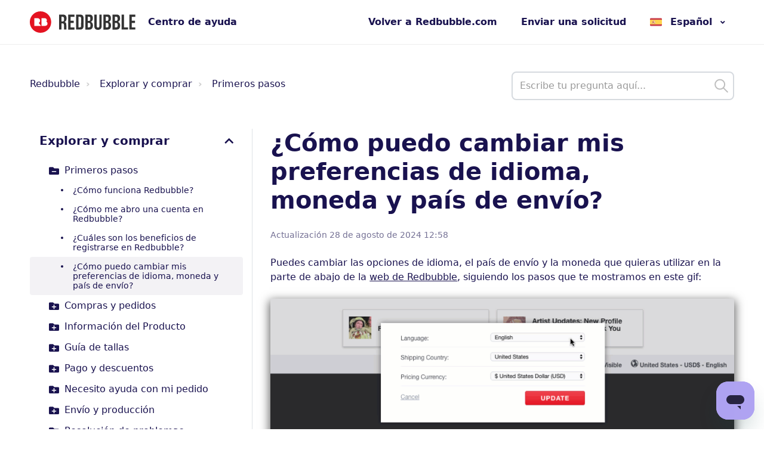

--- FILE ---
content_type: text/html; charset=utf-8
request_url: https://help.redbubble.com/hc/es/articles/212030766--C%C3%B3mo-puedo-cambiar-mis-preferencias-de-idioma-moneda-y-pa%C3%ADs-de-env%C3%ADo
body_size: 13106
content:
<!DOCTYPE html>
<html dir="ltr" lang="es">
<head>
  <meta charset="utf-8" />
  <!-- v26850 -->


  <title>¿Cómo puedo cambiar mis preferencias de idioma, moneda y país de envío? &ndash; Redbubble</title>

  

  <meta name="description" content="Puedes cambiar las opciones de idioma, el país de envío y la moneda que quieras utilizar en la parte de abajo de la web de Redbubble,..." /><meta property="og:image" content="https://help.redbubble.com/hc/theming_assets/01HZPHDVD5X7S1Z5G8N3VM097M" />
<meta property="og:type" content="website" />
<meta property="og:site_name" content="Redbubble" />
<meta property="og:title" content="¿Cómo puedo cambiar mis preferencias de idioma, moneda y país de envío?" />
<meta property="og:description" content="Puedes cambiar las opciones de idioma, el país de envío y la moneda que quieras utilizar en la parte de abajo de la web de Redbubble, siguiendo los pasos que te mostramos en este gif:" />
<meta property="og:url" content="https://help.redbubble.com/hc/es/articles/212030766--C%C3%B3mo-puedo-cambiar-mis-preferencias-de-idioma-moneda-y-pa%C3%ADs-de-env%C3%ADo" />
<link rel="canonical" href="https://help.redbubble.com/hc/es/articles/212030766--C%C3%B3mo-puedo-cambiar-mis-preferencias-de-idioma-moneda-y-pa%C3%ADs-de-env%C3%ADo">
<link rel="alternate" hreflang="de" href="https://help.redbubble.com/hc/de/articles/212030766-Sprache-W%C3%A4hrung-und-Lieferland-%C3%A4ndern">
<link rel="alternate" hreflang="en-us" href="https://help.redbubble.com/hc/en-us/articles/212030766-How-can-I-change-my-language-settings-currency-and-shipping-country">
<link rel="alternate" hreflang="es" href="https://help.redbubble.com/hc/es/articles/212030766--C%C3%B3mo-puedo-cambiar-mis-preferencias-de-idioma-moneda-y-pa%C3%ADs-de-env%C3%ADo">
<link rel="alternate" hreflang="fr" href="https://help.redbubble.com/hc/fr/articles/212030766-Comment-modifier-mes-param%C3%A8tres-de-langue-de-devise-et-de-pays-d-exp%C3%A9dition">
<link rel="alternate" hreflang="x-default" href="https://help.redbubble.com/hc/en-us/articles/212030766-How-can-I-change-my-language-settings-currency-and-shipping-country">

  <link rel="stylesheet" href="//static.zdassets.com/hc/assets/application-f34d73e002337ab267a13449ad9d7955.css" media="all" id="stylesheet" />
  <link rel="stylesheet" type="text/css" href="/hc/theming_assets/558695/66645/style.css?digest=44783117344404">

  <link rel="icon" type="image/x-icon" href="/hc/theming_assets/01HZPHDVH2JFG9TDMJH9W8BWW5">

    

  <!-- Yandex.Metrika counter from Lotus
<script type="text/javascript" >
   (function(m,e,t,r,i,k,a){m[i]=m[i]||function(){(m[i].a=m[i].a||[]).push(arguments)};
   m[i].l=1*new Date();k=e.createElement(t),a=e.getElementsByTagName(t)[0],k.async=1,k.src=r,a.parentNode.insertBefore(k,a)})
   (window, document, "script", "https://mc.yandex.ru/metrika/tag.js", "ym");

   ym(87509146, "init", {
        clickmap:true,
        trackLinks:true,
        accurateTrackBounce:true,
        webvisor:true
   });
</script>
<noscript><div><img src="https://mc.yandex.ru/watch/87509146" style="position:absolute; left:-9999px;" alt="" /></div></noscript>
<!-- /Yandex.Metrika counter -->
<meta name="viewport" content="width=device-width, initial-scale=1.0" />





  <link rel="preconnect" href="https://fonts.googleapis.com">
  <link rel="preconnect" href="https://fonts.gstatic.com" crossorigin>
  <link href="https://fonts.googleapis.com/css2?family=Inter:wght@400;600&display=swap" rel="stylesheet">


<link rel="stylesheet" href="https://use.fontawesome.com/releases/v5.15.1/css/all.css" />
<link rel="stylesheet" href="//cdn.jsdelivr.net/highlight.js/9.10.0/styles/github.min.css" />
<link rel="stylesheet" href="//cdn.jsdelivr.net/npm/magnific-popup@1.1.0/dist/magnific-popup.min.css" />

<script src="//cdn.jsdelivr.net/npm/jquery@3.5.1/dist/jquery.min.js"></script>
<script src="//cdn.jsdelivr.net/npm/magnific-popup@1.1.0/dist/jquery.magnific-popup.min.js"></script>
<script src="//cdn.jsdelivr.net/highlight.js/9.10.0/highlight.min.js"></script>
<script src="//cdnjs.cloudflare.com/ajax/libs/store.js/1.3.20/store.min.js"></script>
<script src="//cdnjs.cloudflare.com/ajax/libs/lz-string/1.4.4/lz-string.min.js"></script>
<script src="https://cdn.jsdelivr.net/npm/vue@2.6.12"></script>

<script src="/hc/theming_assets/01HZPHDN2N2Y8RDV1CC0VFSFJ1"></script>
<script src="/hc/theming_assets/01HZPHDKBB5SAXX5676P4J6KV7"></script>
<script src="/hc/theming_assets/01HZPHDNMVVEC9NHD8WP0F57RV"></script>
<script src="/hc/theming_assets/01HZPHDNCR51JFSVZKKTVKDY26"></script>
<script>
  window.LotusConfig = {};
  LotusConfig.css = {
    activeClass: 'is-active',
    hiddenClass: 'is-hidden',
    topbarLarge: 'topbar--large',
    topbarSmall: 'topbar--small',
    topbarNavActive: 'topbar__nav--filled',
    topbarScroll: 'topbar__nav--white'

  };
  LotusConfig.icons = {
    
    "200121739": "/hc/theming_assets/01HZPHDWJSMPMGDDNYMCS48G8F",
    "200209495": "/hc/theming_assets/01HZPHDWPQ79CHA9VBXZJZAF86",
    "9682067771412": "/hc/theming_assets/01HZPHDWV52A7XXNYR6EGP96TZ",
    "9681032172564": "/hc/theming_assets/01HZPHDX02RKGC03662RXE09YG",
    "3600025770591": "/hc/theming_assets/01HZPHDX427Y3VX6E08A289QEW",
    "3600025770592": "/hc/theming_assets/01HZPHDX83J85WACE38XBGNYWT",
    "3600025770593": "/hc/theming_assets/01HZPHDXC58GESYQKBXHHH0K6V",
    "3600025770594": "/hc/theming_assets/01HZPHDXGK7P36PHZMWKTJV3D2",
    
  <!---Buyer category section icons--->
    <!---Getting Started--->
      201396123: "/hc/theming_assets/01HZPHDRED6A91KDG61AGYBEP1",
  	<!---Shopping & Ordering--->
      200310869: "/hc/theming_assets/01HZPHDRED6A91KDG61AGYBEP1",
    <!---Product Information--->
      360008584712: "/hc/theming_assets/01HZPHDRED6A91KDG61AGYBEP1",
    <!---Sizing Information--->
      360009089931: "/hc/theming_assets/01HZPHDRED6A91KDG61AGYBEP1",
    <!---Payments & Discounts--->
      115000133826: "/hc/theming_assets/01HZPHDRED6A91KDG61AGYBEP1",
    <!---I Need Help With My Order--->
      201396143: "/hc/theming_assets/01HZPHDRED6A91KDG61AGYBEP1",
    <!---Shipping & Manufacturing--->
      200372735: "/hc/theming_assets/01HZPHDRED6A91KDG61AGYBEP1",
    <!---Troubleshooting--->
      201396153: "/hc/theming_assets/01HZPHDRED6A91KDG61AGYBEP1",
    <!---About Us--->
      115000195583: "/hc/theming_assets/01HZPHDRED6A91KDG61AGYBEP1",

  <!---Artist category section icons--->
    <!---Getting Started--->
      200522619: "/hc/theming_assets/01HZPHDRED6A91KDG61AGYBEP1",
    <!---Fan Art Program--->
      360000195823: "/hc/theming_assets/01HZPHDRED6A91KDG61AGYBEP1",
    <!---Account Management--->
      360000044663: "/hc/theming_assets/01HZPHDRED6A91KDG61AGYBEP1",
    <!---Designing--->
      360000044683: "/hc/theming_assets/01HZPHDRED6A91KDG61AGYBEP1",
    <!---Uploading--->
      200576135: "/hc/theming_assets/01HZPHDRED6A91KDG61AGYBEP1",
    <!---Promoting--->
      200522629: "/hc/theming_assets/01HZPHDRED6A91KDG61AGYBEP1",
    <!---Getting Paid--->
      201396173: "/hc/theming_assets/01HZPHDRED6A91KDG61AGYBEP1",
    <!---Troubleshooting--->
      201393066: "/hc/theming_assets/01HZPHDRED6A91KDG61AGYBEP1",
    <!---Policies & Guidelines--->
      200522639: "/hc/theming_assets/01HZPHDRED6A91KDG61AGYBEP1",

  
   <!---Fan Art Program category section icons--->
      <!---Fan Art Terms & Conditions--->
      9681814046612: "/hc/theming_assets/01HZPHDRED6A91KDG61AGYBEP1",
    <!---Fan Art Guidelines--->
      360007880691: "/hc/theming_assets/01HZPHDRED6A91KDG61AGYBEP1",
    <!---Fan Art FAQs--->
      360010139332: "/hc/theming_assets/01HZPHDRED6A91KDG61AGYBEP1",
  
<!---Policies & Guidelines category section icons--->
      <!---Policies & Guidelines--->
      9681252450836: "/hc/theming_assets/01HZPHDRED6A91KDG61AGYBEP1",
    <!---Community Guidelines FAQ--->
      4404750122004: "/hc/theming_assets/01HZPHDRED6A91KDG61AGYBEP1",
    <!---Artwork and Account Suspension--->
      4406826958740: "/hc/theming_assets/01HZPHDRED6A91KDG61AGYBEP1",
   <!---Coronavirus/COVID-19--->
      360008604272: "/hc/theming_assets/01HZPHDRED6A91KDG61AGYBEP1",
      <!---Intellectual Property FAQs--->
      360007576471: "/hc/theming_assets/01HZPHDRED6A91KDG61AGYBEP1",
  
  
  <!---Marketplace Support Codex--->
  <!---Buyer Support--->
  27757873627796: "/hc/theming_assets/01HZPHDRED6A91KDG61AGYBEP1",
  <!---Artist Support--->
  360008681291: "/hc/theming_assets/01HZPHDRED6A91KDG61AGYBEP1",
  <!---Fulfiller Support--->
  12283671397140: "/hc/theming_assets/01HZPHDRED6A91KDG61AGYBEP1",
  <!---CS Tools & Practices--->
  360008681351: "/hc/theming_assets/01HZPHDRED6A91KDG61AGYBEP1",
  <!---3rd Party Printers--->
  360008681371: "/hc/theming_assets/01HZPHDRED6A91KDG61AGYBEP1",
   <!---Buyer Support Tier 2--->
  360008579432: "/hc/theming_assets/01HZPHDRED6A91KDG61AGYBEP1",
  <!---Marketplace Reviews--->
  360008681391: "/hc/theming_assets/01HZPHDRED6A91KDG61AGYBEP1",
  <!---Holidays--->
  360008580652: "/hc/theming_assets/01HZPHDRED6A91KDG61AGYBEP1"
  }
 
</script>
<script src="/hc/theming_assets/01HZPHDMGQDZ26W1NH2SBF8PWQ"></script>
<script src="/hc/theming_assets/01HZPHDQJCQNN3W33C0B6BDQ0B"></script>
<script src="/hc/theming_assets/01HZPHDP34TE1A05B5DE006E6J"></script>
<script src="/hc/theming_assets/01HZPHDQCEDPYER5W3RK2XTAT1"></script>
<script src="/hc/theming_assets/01HZPHDMSWR002G1ZF9ZY0GVW4"></script>
<script src="/hc/theming_assets/01HZPHDQ03BKP2CKHX6Z5VSSD3"></script>
<script src="/hc/theming_assets/01HZPHDQPP9J5YG4CTTVA2S2SN"></script>
<script src="/hc/theming_assets/01HZPHDQ3WKB0RZZ2QKCEBV54A"></script>
<script src="/hc/theming_assets/01HZPHDPVJHCBG3RB1CNFA85BY"></script>

<script src="/hc/theming_assets/01HZPHDM7VGAEZECKKJWSMQC40"></script>
<script src="/hc/theming_assets/01HZPHDPP69JV5B298QAQ02AJ8"></script>

<!-- Lovestockleaf Form Modification -->
<link rel="stylesheet" type="text/css" href="//cdnjs.cloudflare.com/ajax/libs/font-awesome/5.10.2/css/all.min.css"/>
<link rel="stylesheet" type="text/css" href="/hc/theming_assets/01HZPHDT9BS2AS7PAY7ZRD9JF8"/>
<script type="text/javascript" src="/hc/theming_assets/01HZPHDTE0JCN14X56BF2X9P9C"></script>
<script type="text/javascript" src="//cdn.cloudmetro.com/app-framework.js" data-lnl-hash="5743F94A6E34AFC8D1B07266241E2F78"></script>

<!-- Delighted CES Survey -->




  
</head>
<body class="">
  
  
  

  <a class="skip-navigation" tabindex="1" href="#main-content">Saltar al contenido principal</a>

<div class="layout">
  <div class="layout__head">
    <header class="topbar is-hidden topbar--image" data-topbar>
      <div class="topbar__nav container" data-topbar-nav>
        <div class="container-inner topbar__container-inner">
          <div class="topbar__inner">
            <div class="topbar__col clearfix">
              <div class="logo-wrapper">
                <div class="logo">
                  <a href="https://help.redbubble.com/">
                    <img class="logo__main" src="/hc/theming_assets/01HZPHDV8Q7BZQYJRCXVH28T8D" alt="logo">
                    <img class="logo__secondary" src="/hc/theming_assets/01HZPHDVD5X7S1Z5G8N3VM097M" alt="logo">
                  </a>
                </div>
              </div>
              <p class="help-center-name">
                
                  Centro de ayuda
                
              </p>
              <button type="button" role="button" aria-label="Abrir/cerrar menú de navegación" class="lines-button x" data-toggle-menu>
                <span class="lines"></span></button>
            </div>
            <div class="topbar__col topbar__menu">
              <div class="topbar__collapse" data-menu>
                <div class="topbar__controls">
                  
                    <a href="https://www.redbubble.com" class="topbar__link">
                      
                        Volver a Redbubble.com
                      
                    </a>
                  
                 
                 <a class="topbar__link" href="/hc/es/requests/new">Enviar una solicitud</a>
                  
                    <div class="dropdown language-selector language-selector--flags"
                         aria-haspopup="true">
                      <a data-url="/hc/change_language/es?return_to=%2Fhc%2Fes%2Farticles%2F212030766--C%25C3%25B3mo-puedo-cambiar-mis-preferencias-de-idioma-moneda-y-pa%25C3%25ADs-de-env%25C3%25ADo" class="dropdown-toggle topbar__link">
                        Español
                      </a>
                      <span class="dropdown-menu" role="menu">
                        
                          <a data-url="/hc/change_language/de?return_to=%2Fhc%2Fde%2Farticles%2F212030766-Sprache-W%25C3%25A4hrung-und-Lieferland-%25C3%25A4ndern" href="/hc/change_language/de?return_to=%2Fhc%2Fde%2Farticles%2F212030766-Sprache-W%25C3%25A4hrung-und-Lieferland-%25C3%25A4ndern" dir="ltr" rel="nofollow"
                             role="menuitem">
                            Deutsch
                          </a>
                        
                          <a data-url="/hc/change_language/en-us?return_to=%2Fhc%2Fen-us%2Farticles%2F212030766-How-can-I-change-my-language-settings-currency-and-shipping-country" href="/hc/change_language/en-us?return_to=%2Fhc%2Fen-us%2Farticles%2F212030766-How-can-I-change-my-language-settings-currency-and-shipping-country" dir="ltr" rel="nofollow"
                             role="menuitem">
                            English (US)
                          </a>
                        
                          <a data-url="/hc/change_language/fr?return_to=%2Fhc%2Ffr%2Farticles%2F212030766-Comment-modifier-mes-param%25C3%25A8tres-de-langue-de-devise-et-de-pays-d-exp%25C3%25A9dition" href="/hc/change_language/fr?return_to=%2Fhc%2Ffr%2Farticles%2F212030766-Comment-modifier-mes-param%25C3%25A8tres-de-langue-de-devise-et-de-pays-d-exp%25C3%25A9dition" dir="ltr" rel="nofollow"
                             role="menuitem">
                            Français
                          </a>
                        
                      </span>
                    </div>
                  
    
							
                </div>
              </div>
            </div>
          </div>
        </div>
      </div>
    </header>
  </div>
  <div class="layout__content">
<!-- Help Widget Customizations -->
<script type="text/javascript">
  window.zESettings = {
    webWidget: {
      chat: {
        departments: {
          enabled: ['English','Español','Français','Deutsch']
        }
      }
    }
  };
</script>
<!-- Start of redbubble Zendesk Widget script
<script id="ze-snippet" src="https://static.zdassets.com/ekr/snippet.js?key=aca49a2d-d328-41bd-82ae-38313f1be4b0"> </script>
 End of redbubble Zendesk Widget script -->
<!-- Help Widget Customizations -->
<script type="text/javascript">
 var runWidgetLogic = (function () {
    'use strict';
    var module = {};
    module.init = function (HCSearch, chat, contactForm) {
       if (zE) configureWidget(HCSearch, chat, contactForm);
       else {
          console.log("ERROR: No Web Widget running on the page.");
          return;
       }
    };
    function configureWidget(HCSearch, chat, contactForm) { // API configuration
       var widgets = { webWidget: { launcher: {}, helpCenter: {}, chat: {
          departments: {
            enabled: ['English','Español','Français','Deutsch']
          }}, contactForm: {} } }, ww = widgets.webWidget;
       if (!HCSearch) ww.helpCenter.suppress = true;
       if (!chat) ww.chat.suppress = true; else zopimConfig();
       if (!contactForm) ww.contactForm.suppress = true;
       window.zESettings = widgets;
    }
    function zopimConfig() {
       zE(function () {
          $zopim(function () {
             var zl = $zopim.livechat;
             zl.setOnConnected(function () {
                var department_status = zl.departments.getDepartment('Department Name');
                if (department_status.status == 'offline') zl.setStatus('offline'); // Set the account status to 'offline'
                else {}
             });
          });
       });
    }
    return module;
 }());
 // Add the article ids that you want to suppress chat for into this array
 var articleArr = [4411033547796, 4411029167764, 4409624901652, 4409624716308, 4409607996948, 4409617155220, 4409148581780, 4409148550420, 4409148497940, 4404012378004, 4404012310036, 4403610606740, 4403604120724, 4403218018452, 4402736276500, 4402351713172, 360060276151, 360060028531, 360059608992, 360059170552, 360059477271, 360059052332, 360059052112, 360059474851, 360058305092, 360058304752, 360058736031, 360057507211, 360056598011, 360052533071, 360051490591, 360050855832, 360050704812, 360051193391, 360048889251, 360047166432, 360047117492, 360046979052, 360046600532, 360046272952, 360045041271, 360041267631, 360036098571, 360035050972, 360027407652, 360001342326, 360001035186, 360000484423, 211727063, 202270909, 202270679, 202270659, 202270389, 202270379, 201774945, 4409665203604, 4402729282068, 360059474931, 360058736251, 360056418452, 360053925612, 360052264111, 360051490351, 360048785172, 360048888591, 360043402612, 360042270212, 360035743132, 360001158663, 360000846443, 360000852506, 360000707843, 202270719, 202982515, 201761545, 4409665293588, 4402730642452, 360059475371, 360058736311, 360056418292, 360053925772, 360052264191, 360051425151, 360048398212, 360042731751, 360034868212, 360029638652, 360000852526, 360000215626, 201350819, 4409665259540, 4409657754388, 4402730547092, 360059475871, 360058736331, 360056418412, 360052370152, 360051806652, 360048888671, 360038163132, 360000485983, 360000476386, 360000464523, 202270929, 4409657803796, 4409673761940, 360059476231, 360058736491, 360056877971, 360052820631, 360051806792, 360048888691, 360033342311, 360024863591, 360018609691, 360001331946, 205284095, 201774915, 201579195, 4409657795604, 360059051872, 360058736551, 360056437771, 360052271851, 360051806832, 360048888711, 360048354512, 360034521512, 360000938143, 360000470243, 206409856, 202270949, 202270749, 360059476531, 360058292092, 360056419872, 360051814632, 360052264651, 360048398332, 360031506351, 360001021543, 202372459, 202982715, 202270809, 202982585, 360059475431, 360058292112, 360056878731, 360052264831, 360048398412, 360038953231, 360030673852, 201250959, 360058292152, 360055993432, 360052265251, 360048888951, 360033358731, 360025959711, 202982725, 360060968091, 360058292212, 360052265471, 360049001612, 360046966451, 360037614352, 360000846383, 360056878511, 360051808052, 360048889051, 360027087692, 360026969431, 360001315003, 202270799, 360058317112, 360052265951, 360049474871, 360046907031, 360028023631, 206409096, 360058317172, 360052266151, 360048889111, 360046513332, 360028027671, 360052268791, 360051808492, 360048889191, 360038139111, 360051811312, 360049001692, 360046260512, 360039540951, 360030904752, 360051811252, 360052266331, 360045679952, 360045805891, 360051808732, 360048398792, 360052266871, 360049001752, 360039290532, 360023794671, 360058716291, 360049474911, 360027786151, 360049474931, 360027978991, 360049001872, 360027471952, 360049001932, 360024056971, 360050056691, 360024117631, 360049583732, 360039581171, 360023969632, 360052267711, 360039173232, 360041259791, 360037693332, 360039131592, 360025911132, 360039140192, 360039540751, 360039837312, 360001195286, 360027507232, 360001331966, 360045462352, 360023998192, 360037596472, 360001314803, 360025911112, 360024324932, 360040959431, 360046537052, 360001207306, 360024701931, 360028454251, 360025911212, 360024862651, 360000999186, 360024055632, 360037766251, 360025849652, 360035875872, 360001158723, 360001314843, 360001331886, 360026958131, 360028514471, 360026203051, 360024609671, 360020810632, 360024701351];

 function splitId() {
  try{
    const path = window.location.pathname;
    //removes the prepended path of /hc/en-us/articles/
    const str = path.split("/hc/en-us/articles/");
    //splits the remaining url path into an array at the -
    const arr = str[1].split("-");
    // the split functions above are creating strings, we need integers so we use the parseInt to do this
    const id = parseInt(arr[0]);
    // An if else statement to check if the article array includes the current page.
    if (articleArr.includes(id)) {
       //The widget logic to suppress chat
       runWidgetLogic.init(true, false, true)
    } else {
       //All widget logic is enabled
       runWidgetLogic.init(true, true, true)
    }
   splitId()
 }

catch(error){
console.log(error);}}
</script>
    
 <!-- End Help Widget Customizations -->



  <main role="main">
    <div class="container article-page" data-article-page>
  <div class="container-inner">
    <div class="row clearfix">
      <div class="column column--sm-8">
        <ol class="breadcrumbs">
  
    <li title="Redbubble">
      
        <a href="/hc/es">Redbubble</a>
      
    </li>
  
    <li title="Explorar y comprar">
      
        <a href="/hc/es/categories/200121739-Explorar-y-comprar">Explorar y comprar</a>
      
    </li>
  
    <li title="Primeros pasos">
      
        <a href="/hc/es/sections/201396123-Primeros-pasos">Primeros pasos</a>
      
    </li>
  
</ol>

      </div>
      <div class="column column--sm-4">
        <form role="search" class="search-box--small" data-search="" action="/hc/es/search" accept-charset="UTF-8" method="get"><input type="hidden" name="utf8" value="&#x2713;" autocomplete="off" /><input type="search" name="query" id="query" placeholder="help_center_main_help_q_field" aria-label="help_center_main_help_q_field" /></form>
      </div>
    </div>
    <div class="article-container">
      <div class="article-container__column article-container__sidenav">
        <div data-sidenav='{"mobileBreakpoint": 991, "homeTitle": ""}'></div>
      </div>
      <div class="article-container__column article-container__article">
        <article class="article clearfix" data-article itemscope
                 itemtype="http://schema.org/Article"
                 id="main-content">
          <header class="article-header">
            <h1 class="article__title" itemprop="name">
              
              ¿Cómo puedo cambiar mis preferencias de idioma, moneda y país de envío?
            </h1>

            
            <div class="article-meta">
              <div class="article-meta__col article-meta__col--main">
                <div class="entry-info ">
                  
                  <div class="entry-info__content">
                    
                    <div class="meta">
   
      Actualización <time datetime="2024-08-28T12:58:06Z" title="2024-08-28T12:58:06Z" data-datetime="calendar">28 de agosto de 2024 12:58</time>
   
                      </div>
                  </div>
                </div>
              </div>
            </div>
          </header>
<!-- Help Widget Customizations -->
<script type="text/javascript">
var runWidgetLogic = (function () {
'use strict';
var module = {};
module.init = function (HCSearch, chat, contactForm) {
if (zE) configureWidget(HCSearch, chat, contactForm);
else {
console.log("ERROR: No Web Widget running on the page.");
return;
}
};
function configureWidget(HCSearch, chat, contactForm) { // API configuration
var widgets = { webWidget: { launcher: {}, helpCenter: {}, chat: {
departments: {
enabled: ['English','Español','Français','Deutsch']
}}, contactForm: {} } }, ww = widgets.webWidget;
if (!HCSearch) ww.helpCenter.suppress = true;
if (!chat) ww.chat.suppress = true; else zopimConfig();
if (!contactForm) ww.contactForm.suppress = true;
window.zESettings = widgets;
}
function zopimConfig() {
zE(function () {
$zopim(function () {
var zl = $zopim.livechat;
zl.setOnConnected(function () {
var department_status = zl.departments.getDepartment('Department Name');
if (department_status.status == 'offline') zl.setStatus('offline'); // Set the account status to 'offline'
else {}
});
});
});
}
return module;
}());
// Add the article ids that you want to suppress chat for into this array
var articleArr = [4411033547796, 4411029167764, 4409624901652, 4409624716308, 4409607996948, 4409617155220, 4409148581780, 4409148550420, 4409148497940, 4404012378004, 4404012310036, 4403610606740, 4403604120724, 4403218018452, 4402736276500, 4402351713172, 360060276151, 360060028531, 360059608992, 360059170552, 360059477271, 360059052332, 360059052112, 360059474851, 360058305092, 360058304752, 360058736031, 360057507211, 360056598011, 360052533071, 360051490591, 360050855832, 360050704812, 360051193391, 360048889251, 360047166432, 360047117492, 360046979052, 360046600532, 360046272952, 360045041271, 360041267631, 360036098571, 360035050972, 360027407652, 360001342326, 360001035186, 360000484423, 211727063, 202270909, 202270679, 202270659, 202270389, 202270379, 201774945, 4409665203604, 4402729282068, 360059474931, 360058736251, 360056418452, 360053925612, 360052264111, 360051490351, 360048785172, 360048888591, 360043402612, 360042270212, 360035743132, 360001158663, 360000846443, 360000852506, 360000707843, 202270719, 202982515, 201761545, 4409665293588, 4402730642452, 360059475371, 360058736311, 360056418292, 360053925772, 360052264191, 360051425151, 360048398212, 360042731751, 360034868212, 360029638652, 360000852526, 360000215626, 201350819, 4409665259540, 4409657754388, 4402730547092, 360059475871, 360058736331, 360056418412, 360052370152, 360051806652, 360048888671, 360038163132, 360000485983, 360000476386, 360000464523, 202270929, 4409657803796, 4409673761940, 360059476231, 360058736491, 360056877971, 360052820631, 360051806792, 360048888691, 360033342311, 360024863591, 360018609691, 360001331946, 205284095, 201774915, 201579195, 4409657795604, 360059051872, 360058736551, 360056437771, 360052271851, 360051806832, 360048888711, 360048354512, 360034521512, 360000938143, 360000470243, 206409856, 202270949, 202270749, 360059476531, 360058292092, 360056419872, 360051814632, 360052264651, 360048398332, 360031506351, 360001021543, 202372459, 202982715, 202270809, 202982585, 360059475431, 360058292112, 360056878731, 360052264831, 360048398412, 360038953231, 360030673852, 201250959, 360058292152, 360055993432, 360052265251, 360048888951, 360033358731, 360025959711, 202982725, 360060968091, 360058292212, 360052265471, 360049001612, 360046966451, 360037614352, 360000846383, 360056878511, 360051808052, 360048889051, 360027087692, 360026969431, 360001315003, 202270799, 360058317112, 360052265951, 360049474871, 360046907031, 360028023631, 206409096, 360058317172, 360052266151, 360048889111, 360046513332, 360028027671, 360052268791, 360051808492, 360048889191, 360038139111, 360051811312, 360049001692, 360046260512, 360039540951, 360030904752, 360051811252, 360052266331, 360045679952, 360045805891, 360051808732, 360048398792, 360052266871, 360049001752, 360039290532, 360023794671, 360058716291, 360049474911, 360027786151, 360049474931, 360027978991, 360049001872, 360027471952, 360049001932, 360024056971, 360050056691, 360024117631, 360049583732, 360039581171, 360023969632, 360052267711, 360039173232, 360041259791, 360037693332, 360039131592, 360025911132, 360039140192, 360039540751, 360039837312, 360001195286, 360027507232, 360001331966, 360045462352, 360023998192, 360037596472, 360001314803, 360025911112, 360024324932, 360040959431, 360046537052, 360001207306, 360024701931, 360028454251, 360025911212, 360024862651, 360000999186, 360024055632, 360037766251, 360025849652, 360035875872, 360001158723, 360001314843, 360001331886, 360026958131, 360028514471, 360026203051, 360024609671, 360020810632, 360024701351,115004159243];
function splitId() {
const path = window.location.pathname;
//removes the prepended path of /hc/en-us/articles/
const str = path.split("/hc/en-us/articles/");
//splits the remaining url path into an array at the -
const arr = str[1].split("-");
// the split functions above are creating strings, we need integers so we use the parseInt to do this
const id = parseInt(arr[0]);
// An if else statement to check if the article array includes the current page.
if (articleArr.includes(id)) {
//The widget logic to suppress chat
runWidgetLogic.init(true, false, true)
} else {
//All widget logic is enabled
runWidgetLogic.init(true, true, true)
}
}
splitId()
</script>
<!-- End Help Widget Customizations -->
          <div class="article__body" itemprop="articleBody">
            <p>Puedes cambiar las opciones de idioma, el país de envío y la moneda que quieras utilizar en la parte de abajo de la <a href="www.redbubble.com" target="_self">web de Redbubble</a>, siguiendo los pasos que te mostramos en este gif:</p>
<center>
<p><span class="wysiwyg-font-size-medium"><img class="image-with-shadow" src="/hc/article_attachments/29837940656532" alt=""></span></p>
</center>
          </div>
          
          <!---Adds attachments to articles - by Andrew--->
           <!---<div class="article__attachments">
            
          </div>--->
        </article>

        <footer class="article-footer clearfix">
          
          
        </footer>

        <div data-prevnext></div>

        

        

        <div class="row clearfix">
          <div class="column column--sm-6">
            
  <section class="related-articles">
    
      <h2 class="related-articles-title">Artículos relacionados</h2>
    
    <ul>
      
        <li>
          <a href="/hc/es/related/click?data=BAh7CjobZGVzdGluYXRpb25fYXJ0aWNsZV9pZGkEdcr%2BCzoYcmVmZXJyZXJfYXJ0aWNsZV9pZGkELlWjDDoLbG9jYWxlSSIHZXMGOgZFVDoIdXJsSSI8L2hjL2VzL2FydGljbGVzLzIwMTI0NzM0OS0tQyVDMyVCM21vLWZ1bmNpb25hLVJlZGJ1YmJsZQY7CFQ6CXJhbmtpBg%3D%3D--bbd3fcf805c80ae3f9df3636de5bb69d86220015" rel="nofollow">¿Cómo funciona Redbubble?</a>
        </li>
      
        <li>
          <a href="/hc/es/related/click?data=[base64]%3D%3D--dd8305570b4e0a78eca69f5aae14b37d17d0bc5f" rel="nofollow">¿Desde dónde se envía mi pedido?</a>
        </li>
      
        <li>
          <a href="/hc/es/related/click?data=[base64]%3D--8cb854fb3e4b3a11e0792b57447d3e8d2a622373" rel="nofollow">¿Cuáles son los beneficios de registrarse en Redbubble?</a>
        </li>
      
        <li>
          <a href="/hc/es/related/click?data=[base64]" rel="nofollow">Política de cambios y devoluciones</a>
        </li>
      
        <li>
          <a href="/hc/es/related/click?data=BAh7CjobZGVzdGluYXRpb25fYXJ0aWNsZV9pZGkEq2YODDoYcmVmZXJyZXJfYXJ0aWNsZV9pZGkELlWjDDoLbG9jYWxlSSIHZXMGOgZFVDoIdXJsSSI%2BL2hjL2VzL2FydGljbGVzLzIwMjI3MDM3OS0tQyVDMyVCM21vLWVtcGllem8tZW4tUmVkYnViYmxlBjsIVDoJcmFua2kK--21dcfb49d1758a0e3971cbaf5aaed5d1b96ca953" rel="nofollow">¿Cómo empiezo en Redbubble?</a>
        </li>
      
    </ul>
  </section>


          </div>
          <div class="column column--sm-6">
            <div data-recent-articles></div>
          </div>
        </div>

      </div>
      <div class="article-container__column article-container__toc">
        <div data-toc='{"mobileBreakpoint": 991, "takeElHeight": "[data-topbar-nav]", "offsetTop": 80}'></div>
      </div>
    </div>
</div>


  </main>

  </div>
<div class="layout__footer">
  <section class="footer-submit-ticket is-hidden" data-footer-submit-ticket>
    <div class="container">
      <div class="container-inner">
        <div class="h1 footer-submit-ticket__title">
          
            ¿Necesitas algo más?
          
        </div>
        <a class="btn btn--primary footer-submit-ticket__btn" href="/hc/es/requests/new">Enviar una solicitud</a>

        

        
          
          
        

        

        

        <p>Lun - Vie 8:00 - 19:00 CEST</p>

      </div>
    </div>
  </section>
  <footer class="footer">
  <div class="node_modules--redbubble-design-system-react-headerAndFooter-components-Footer-FooterNav-themes-default__footerNavigation--2JS6K">
    <div class="node_modules--redbubble-design-system-react-headerAndFooter-components-Footer-FooterNav-themes-default__footerContainer--3Yxuz">
      <ul class="node_modules--redbubble-design-system-react-List-styles__list--1IzRQ" element="ul">
        <li class="node_modules--redbubble-design-system-react-List-styles__listItem--1NVAS node_modules--redbubble-design-system-react-headerAndFooter-components-Footer-FooterNav-themes-default__listHeading--ZyzFv">
          <h6 class="node_modules--redbubble-design-system-react-Box-styles__box--2Ufmy node_modules--redbubble-design-system-react-Text-styles__text--23E5U node_modules--redbubble-design-system-react-Text-styles__display5--2KoKo node_modules--redbubble-design-system-react-Box-styles__display-block--3kWC4" data-testid="ds-box"><span>Tienda</span></h6>
        </li>
        <li class="node_modules--redbubble-design-system-react-List-styles__listItem--1NVAS"><span class="node_modules--redbubble-design-system-react-Box-styles__box--2Ufmy node_modules--redbubble-design-system-react-Text-styles__text--23E5U node_modules--redbubble-design-system-react-Text-styles__body--3StRc" data-testid="ds-box"><a class="node_modules--redbubble-design-system-react-headerAndFooter-components-Footer-FooterNav-themes-default__link--3QKGm" href="https://www.redbubble.com/g/gifts"><span>Guías de regalos</span></a></span></li>
        <li class="node_modules--redbubble-design-system-react-List-styles__listItem--1NVAS"><span class="node_modules--redbubble-design-system-react-Box-styles__box--2Ufmy node_modules--redbubble-design-system-react-Text-styles__text--23E5U node_modules--redbubble-design-system-react-Text-styles__body--3StRc" data-testid="ds-box"><a class="node_modules--redbubble-design-system-react-headerAndFooter-components-Footer-FooterNav-themes-default__link--3QKGm" href="https://www.redbubble.com/g/fan-art"><span>Fanart</span></a></span></li>
        <li class="node_modules--redbubble-design-system-react-List-styles__listItem--1NVAS"><span class="node_modules--redbubble-design-system-react-Box-styles__box--2Ufmy node_modules--redbubble-design-system-react-Text-styles__text--23E5U node_modules--redbubble-design-system-react-Text-styles__body--3StRc" data-testid="ds-box"><a class="node_modules--redbubble-design-system-react-headerAndFooter-components-Footer-FooterNav-themes-default__link--3QKGm" href="https://www.redbubble.com/shop/new-works"><span>Nuevos diseños</span></a></span></li>
        <li class="node_modules--redbubble-design-system-react-List-styles__listItem--1NVAS"><span class="node_modules--redbubble-design-system-react-Box-styles__box--2Ufmy node_modules--redbubble-design-system-react-Text-styles__text--23E5U node_modules--redbubble-design-system-react-Text-styles__body--3StRc" data-testid="ds-box"><a class="node_modules--redbubble-design-system-react-headerAndFooter-components-Footer-FooterNav-themes-default__link--3QKGm" href="https://www.redbubble.com/life/"><span>Blog</span></a></span></li>
        <li class="node_modules--redbubble-design-system-react-List-styles__listItem--1NVAS"><span class="node_modules--redbubble-design-system-react-Box-styles__box--2Ufmy node_modules--redbubble-design-system-react-Text-styles__text--23E5U node_modules--redbubble-design-system-react-Text-styles__body--3StRc" data-testid="ds-box"><a class="node_modules--redbubble-design-system-react-headerAndFooter-components-Footer-FooterNav-themes-default__link--3QKGm" href="https://redbubble.connect.studentbeans.com/us" rel="nofollow">Descuento para estudiantes</a></span></li>
        <li class="node_modules--redbubble-design-system-react-List-styles__listItem--1NVAS"><span class="node_modules--redbubble-design-system-react-Box-styles__box--2Ufmy node_modules--redbubble-design-system-react-Text-styles__text--23E5U node_modules--redbubble-design-system-react-Text-styles__body--3StRc" data-testid="ds-box"><a class="node_modules--redbubble-design-system-react-headerAndFooter-components-Footer-FooterNav-themes-default__link--3QKGm" href="https://www.redbubble.com/auth/login" rel="nofollow"><span>Inicia sesión</span></a></span></li>
        <li class="node_modules--redbubble-design-system-react-List-styles__listItem--1NVAS"><span class="node_modules--redbubble-design-system-react-Box-styles__box--2Ufmy node_modules--redbubble-design-system-react-Text-styles__text--23E5U node_modules--redbubble-design-system-react-Text-styles__body--3StRc" data-testid="ds-box"><a class="node_modules--redbubble-design-system-react-headerAndFooter-components-Footer-FooterNav-themes-default__link--3QKGm" href="https://www.redbubble.com/signup" rel="nofollow"><span>Únete a la comunidad</span></a></span></li>
        <li class="node_modules--redbubble-design-system-react-List-styles__listItem--1NVAS"><span class="node_modules--redbubble-design-system-react-Box-styles__box--2Ufmy node_modules--redbubble-design-system-react-Text-styles__text--23E5U node_modules--redbubble-design-system-react-Text-styles__body--3StRc" data-testid="ds-box"><a class="node_modules--redbubble-design-system-react-headerAndFooter-components-Footer-FooterNav-themes-default__link--3QKGm" href="https://help.redbubble.com/hc/en-us/articles/360024412152" target="_blank" rel="nofollow noopener noreferrer">Pedidos por volumen</a></span></li>
      </ul>
      <ul class="node_modules--redbubble-design-system-react-List-styles__list--1IzRQ" element="ul">
        <li class="node_modules--redbubble-design-system-react-List-styles__listItem--1NVAS node_modules--redbubble-design-system-react-headerAndFooter-components-Footer-FooterNav-themes-default__listHeading--ZyzFv">
          <h6 class="node_modules--redbubble-design-system-react-Box-styles__box--2Ufmy node_modules--redbubble-design-system-react-Text-styles__text--23E5U node_modules--redbubble-design-system-react-Text-styles__display5--2KoKo node_modules--redbubble-design-system-react-Box-styles__display-block--3kWC4" data-testid="ds-box"><span>Sobre nosotros</span></h6>
        </li>
        <li class="node_modules--redbubble-design-system-react-List-styles__listItem--1NVAS"><span class="node_modules--redbubble-design-system-react-Box-styles__box--2Ufmy node_modules--redbubble-design-system-react-Text-styles__text--23E5U node_modules--redbubble-design-system-react-Text-styles__body--3StRc" data-testid="ds-box"><a class="node_modules--redbubble-design-system-react-headerAndFooter-components-Footer-FooterNav-themes-default__link--3QKGm" href="https://www.redbubble.com/about"><span>Quiénes somos</span></a></span></li>
        <li class="node_modules--redbubble-design-system-react-List-styles__listItem--1NVAS"><span class="node_modules--redbubble-design-system-react-Box-styles__box--2Ufmy node_modules--redbubble-design-system-react-Text-styles__text--23E5U node_modules--redbubble-design-system-react-Text-styles__body--3StRc" data-testid="ds-box"><a class="node_modules--redbubble-design-system-react-headerAndFooter-components-Footer-FooterNav-themes-default__link--3QKGm" href="https://www.redbubble.com/social-responsibility/"><span>Responsabilidad social</span></a></span></li>
        <li class="node_modules--redbubble-design-system-react-List-styles__listItem--1NVAS"><span class="node_modules--redbubble-design-system-react-Box-styles__box--2Ufmy node_modules--redbubble-design-system-react-Text-styles__text--23E5U node_modules--redbubble-design-system-react-Text-styles__body--3StRc" data-testid="ds-box"><a class="node_modules--redbubble-design-system-react-headerAndFooter-components-Footer-FooterNav-themes-default__link--3QKGm" href="https://www.redbubble.com/partner-program"><span>Programa de asociados</span></a></span></li>
        <li class="node_modules--redbubble-design-system-react-List-styles__listItem--1NVAS"><span class="node_modules--redbubble-design-system-react-Box-styles__box--2Ufmy node_modules--redbubble-design-system-react-Text-styles__text--23E5U node_modules--redbubble-design-system-react-Text-styles__body--3StRc" data-testid="ds-box"><a class="node_modules--redbubble-design-system-react-headerAndFooter-components-Footer-FooterNav-themes-default__link--3QKGm" href="https://www.redbubble.com/p/398-affiliate-program" rel="nofollow"><span>Afiliados</span></a></span></li>
        <li class="node_modules--redbubble-design-system-react-List-styles__listItem--1NVAS"><span class="node_modules--redbubble-design-system-react-Box-styles__box--2Ufmy node_modules--redbubble-design-system-react-Text-styles__text--23E5U node_modules--redbubble-design-system-react-Text-styles__body--3StRc" data-testid="ds-box"><a class="node_modules--redbubble-design-system-react-headerAndFooter-components-Footer-FooterNav-themes-default__link--3QKGm" href="https://www.redbubble.com/about/selling"><span>Vende tu arte</span></a></span></li>
        <li class="node_modules--redbubble-design-system-react-List-styles__listItem--1NVAS"><span class="node_modules--redbubble-design-system-react-Box-styles__box--2Ufmy node_modules--redbubble-design-system-react-Text-styles__text--23E5U node_modules--redbubble-design-system-react-Text-styles__body--3StRc" data-testid="ds-box"><a class="node_modules--redbubble-design-system-react-headerAndFooter-components-Footer-FooterNav-themes-default__link--3QKGm" href="https://careers.redbubble.com/"><span>Trabaja con nosotros</span></a></span></li>
        <li class="node_modules--redbubble-design-system-react-List-styles__listItem--1NVAS"><span class="node_modules--redbubble-design-system-react-Box-styles__box--2Ufmy node_modules--redbubble-design-system-react-Text-styles__text--23E5U node_modules--redbubble-design-system-react-Text-styles__body--3StRc" data-testid="ds-box"><a class="node_modules--redbubble-design-system-react-headerAndFooter-components-Footer-FooterNav-themes-default__link--3QKGm" href="https://blog.redbubble.com/en"><span>Blog de artistas</span></a></span></li>
      </ul>
      <ul class="node_modules--redbubble-design-system-react-List-styles__list--1IzRQ" element="ul">
        <li class="node_modules--redbubble-design-system-react-List-styles__listItem--1NVAS node_modules--redbubble-design-system-react-headerAndFooter-components-Footer-FooterNav-themes-default__listHeading--ZyzFv">
          <h6 class="node_modules--redbubble-design-system-react-Box-styles__box--2Ufmy node_modules--redbubble-design-system-react-Text-styles__text--23E5U node_modules--redbubble-design-system-react-Text-styles__display5--2KoKo node_modules--redbubble-design-system-react-Box-styles__display-block--3kWC4" data-testid="ds-box"><span>Ayuda</span></h6>
        </li>
        <li class="node_modules--redbubble-design-system-react-List-styles__listItem--1NVAS"><span class="node_modules--redbubble-design-system-react-Box-styles__box--2Ufmy node_modules--redbubble-design-system-react-Text-styles__text--23E5U node_modules--redbubble-design-system-react-Text-styles__body--3StRc" data-testid="ds-box"><a class="node_modules--redbubble-design-system-react-headerAndFooter-components-Footer-FooterNav-themes-default__link--3QKGm" href="https://help.redbubble.com/hc/en/articles/203024315" rel="nofollow"><span>Envíos</span></a></span></li>
        <li class="node_modules--redbubble-design-system-react-List-styles__listItem--1NVAS"><span class="node_modules--redbubble-design-system-react-Box-styles__box--2Ufmy node_modules--redbubble-design-system-react-Text-styles__text--23E5U node_modules--redbubble-design-system-react-Text-styles__body--3StRc" data-testid="ds-box"><a class="node_modules--redbubble-design-system-react-headerAndFooter-components-Footer-FooterNav-themes-default__link--3QKGm" href="https://help.redbubble.com/hc/en/articles/201250609" rel="nofollow"><span>Devoluciones</span></a></span></li>
        <li class="node_modules--redbubble-design-system-react-List-styles__listItem--1NVAS"><span class="node_modules--redbubble-design-system-react-Box-styles__box--2Ufmy node_modules--redbubble-design-system-react-Text-styles__text--23E5U node_modules--redbubble-design-system-react-Text-styles__body--3StRc" data-testid="ds-box"><a class="node_modules--redbubble-design-system-react-headerAndFooter-components-Footer-FooterNav-themes-default__link--3QKGm" href="https://help.redbubble.com/hc/en/articles/202270929" rel="nofollow"><span>Normas de la comunidad</span></a></span></li>
        <li class="node_modules--redbubble-design-system-react-List-styles__listItem--1NVAS"><span class="node_modules--redbubble-design-system-react-Box-styles__box--2Ufmy node_modules--redbubble-design-system-react-Text-styles__text--23E5U node_modules--redbubble-design-system-react-Text-styles__body--3StRc" data-testid="ds-box"><a class="node_modules--redbubble-design-system-react-headerAndFooter-components-Footer-FooterNav-themes-default__link--3QKGm" href="https://help.redbubble.com/hc/en/articles/201579195" rel="nofollow"><span>Derechos de autor</span></a></span></li>
        <li class="node_modules--redbubble-design-system-react-List-styles__listItem--1NVAS"><span class="node_modules--redbubble-design-system-react-Box-styles__box--2Ufmy node_modules--redbubble-design-system-react-Text-styles__text--23E5U node_modules--redbubble-design-system-react-Text-styles__body--3StRc" data-testid="ds-box"><a class="node_modules--redbubble-design-system-react-headerAndFooter-components-Footer-FooterNav-themes-default__link--3QKGm" href="https://shareholders.redbubble.com/" target="_blank" rel="noopener noreferrer"><span>Centro para inversores</span></a></span></li>
      </ul>
      <ul class="node_modules--redbubble-design-system-react-List-styles__list--1IzRQ" element="ul">
        <li class="node_modules--redbubble-design-system-react-List-styles__listItem--1NVAS node_modules--redbubble-design-system-react-headerAndFooter-components-Footer-FooterNav-themes-default__listHeading--ZyzFv">
          <h6 class="node_modules--redbubble-design-system-react-Box-styles__box--2Ufmy node_modules--redbubble-design-system-react-Text-styles__text--23E5U node_modules--redbubble-design-system-react-Text-styles__display5--2KoKo node_modules--redbubble-design-system-react-Box-styles__display-block--3kWC4" data-testid="ds-box"><span>Síguenos</span></h6>
        </li>
        
        
        
        
          <li class="node_modules--redbubble-design-system-react-List-styles__listItem--1NVAS"><span class="node_modules--redbubble-design-system-react-Box-styles__box--2Ufmy node_modules--redbubble-design-system-react-Text-styles__text--23E5U node_modules--redbubble-design-system-react-Text-styles__body--3StRc" data-testid="ds-box"><a class="node_modules--redbubble-design-system-react-headerAndFooter-components-Footer-FooterNav-themes-default__link--3QKGm" href="https://www.facebook.com/redbubble.es"><img class="node_modules--redbubble-design-system-react-Image-styles__image--G1zaZ node_modules--redbubble-design-system-react-headerAndFooter-components-Footer-FooterNav-themes-default__socialIcon--1GuKb" src="/hc/theming_assets/01HZPHDQ813V0XYGYR1DGH02A8" alt="Facebook icon"><span>Facebook</span></a></span></li>
          <li class="node_modules--redbubble-design-system-react-List-styles__listItem--1NVAS"><span class="node_modules--redbubble-design-system-react-Box-styles__box--2Ufmy node_modules--redbubble-design-system-react-Text-styles__text--23E5U node_modules--redbubble-design-system-react-Text-styles__body--3StRc" data-testid="ds-box"><a class="node_modules--redbubble-design-system-react-headerAndFooter-components-Footer-FooterNav-themes-default__link--3QKGm" href="https://twitter.com/redbubble_es"><img class="node_modules--redbubble-design-system-react-Image-styles__image--G1zaZ node_modules--redbubble-design-system-react-headerAndFooter-components-Footer-FooterNav-themes-default__socialIcon--1GuKb" src="/hc/theming_assets/01HZPHDKQND622E5A0W7JGY207" alt="Twitter icon"><span>Twitter</span></a></span></li>     
        
      </ul>
    </div>
  </div>
  <div class="node_modules--redbubble-design-system-react-headerAndFooter-components-Footer-FooterLegal-themes-default__footerLegal--2GgjZ">
    <div class="node_modules--redbubble-design-system-react-headerAndFooter-components-Footer-FooterLegal-themes-default__footerContainer--3989f">
      <ul class="node_modules--redbubble-design-system-react-List-styles__list--1IzRQ node_modules--redbubble-design-system-react-headerAndFooter-components-Footer-FooterLegal-themes-default__listHorizontal--1xH6e" element="ul">
        <li class="node_modules--redbubble-design-system-react-List-styles__listItem--1NVAS"><a href="https://www.redbubble.com/" rel="nofollow"><img class="node_modules--redbubble-design-system-react-Image-styles__image--G1zaZ node_modules--redbubble-design-system-react-headerAndFooter-components-Footer-FooterLegal-themes-default__redbubbleLogo--1PdXw" src="/hc/theming_assets/01HZPHDNGVPPWYR5MZ9M44NNJ3" alt="Redbubble - Find your thing"></a></li>
      </ul>
      <div class="node_modules--redbubble-design-system-react-Box-styles__box--2Ufmy node_modules--redbubble-design-system-react-Box-styles__marginTop-m--2f5w6" data-testid="ds-box"></div>
      <ul class="node_modules--redbubble-design-system-react-List-styles__list--1IzRQ node_modules--redbubble-design-system-react-headerAndFooter-components-Footer-FooterLegal-themes-default__listHorizontal--1xH6e" element="ul">
        <li class="node_modules--redbubble-design-system-react-List-styles__listItem--1NVAS"><span class="node_modules--redbubble-design-system-react-Box-styles__box--2Ufmy node_modules--redbubble-design-system-react-Text-styles__text--23E5U node_modules--redbubble-design-system-react-Text-styles__body2--2dvwJ" data-testid="ds-box"><a class="node_modules--redbubble-design-system-react-headerAndFooter-components-Footer-FooterLegal-themes-default__link--33YA_" href="https://www.redbubble.com/agreement" rel="nofollow"><span>Condiciones de uso</span></a></span></li>
        <li class="node_modules--redbubble-design-system-react-List-styles__listItem--1NVAS"><span class="node_modules--redbubble-design-system-react-Box-styles__box--2Ufmy node_modules--redbubble-design-system-react-Text-styles__text--23E5U node_modules--redbubble-design-system-react-Text-styles__body2--2dvwJ" data-testid="ds-box"><a class="node_modules--redbubble-design-system-react-headerAndFooter-components-Footer-FooterLegal-themes-default__link--33YA_" href="https://www.redbubble.com/privacy" rel="nofollow"><span>Política de privacidad</span></a></span></li>
        <li class="node_modules--redbubble-design-system-react-List-styles__listItem--1NVAS"><span class="node_modules--redbubble-design-system-react-Box-styles__box--2Ufmy node_modules--redbubble-design-system-react-Text-styles__text--23E5U node_modules--redbubble-design-system-react-Text-styles__body2--2dvwJ" data-testid="ds-box"><a class="node_modules--redbubble-design-system-react-headerAndFooter-components-Footer-FooterLegal-themes-default__link--33YA_" href="https://help.redbubble.com/hc/en-us/articles/360037614352" rel="nofollow"><span>Do not sell my personal information</span></a></span></li>
        <li class="node_modules--redbubble-design-system-react-List-styles__listItem--1NVAS"><span class="node_modules--redbubble-design-system-react-Box-styles__box--2Ufmy node_modules--redbubble-design-system-react-Text-styles__text--23E5U node_modules--redbubble-design-system-react-Text-styles__body2--2dvwJ" data-testid="ds-box"><a class="node_modules--redbubble-design-system-react-headerAndFooter-components-Footer-FooterLegal-themes-default__link--33YA_" href="https://www.redbubble.com/privacy#cookies"><span>Política de cookies</span></a></span></li>
      </ul>
    </div>
  </div>
  <div class="node_modules--redbubble-design-system-react-Box-styles__box--2Ufmy node_modules--redbubble-design-system-react-headerAndFooter-components-Footer-FooterApps-themes-default__footerBottom--3dsfY node_modules--redbubble-design-system-react-Box-styles__padding-m--2KcSP" data-testid="ds-box">
    <div class="node_modules--redbubble-design-system-react-headerAndFooter-components-Footer-FooterApps-themes-default__footerContainer--37IEM">
      <ul class="node_modules--redbubble-design-system-react-List-styles__list--1IzRQ node_modules--redbubble-design-system-react-headerAndFooter-components-Footer-Footer__listHorizontal--1Wp7X node_modules--redbubble-design-system-react-List-styles__relaxed--RBzgx" element="ul">
        <li class="node_modules--redbubble-design-system-react-List-styles__listItem--1NVAS"><a href="https://redbubble.app.link/ios-footer" rel="nofollow"><img class="node_modules--redbubble-design-system-react-Image-styles__image--G1zaZ node_modules--redbubble-design-system-react-headerAndFooter-components-Footer-FooterApps-themes-default__appstoreGraphic--3ivx3" src="/hc/theming_assets/01HZPHDN87Z81M58SKNDJ2BV15" alt="Download on the App Store"></a></li>
        <li class="node_modules--redbubble-design-system-react-List-styles__listItem--1NVAS"><a href="https://redbubble.app.link/android-footer" rel="nofollow"><img class="node_modules--redbubble-design-system-react-Image-styles__image--G1zaZ node_modules--redbubble-design-system-react-headerAndFooter-components-Footer-FooterApps-themes-default__appstoreGraphic--3ivx3" src="/hc/theming_assets/01HZPHDP8CPRH4T77425FRF90R" alt="Get it on Google Play"></a></li>
      </ul>
    </div>
  </div>
  <div class="node_modules--redbubble-design-system-react-headerAndFooter-components-Footer-Footer__footerBottom--3Sd0x">
    <div class="node_modules--redbubble-design-system-react-headerAndFooter-components-Footer-Footer__footerContainer--GC1a0">
      <ul class="node_modules--redbubble-design-system-react-List-styles__list--1IzRQ node_modules--redbubble-design-system-react-headerAndFooter-components-Footer-Footer__listHorizontal--1Wp7X" element="ul">
        <li class="node_modules--redbubble-design-system-react-List-styles__listItem--1NVAS"><span class="node_modules--redbubble-design-system-react-Box-styles__box--2Ufmy node_modules--redbubble-design-system-react-Text-styles__text--23E5U node_modules--redbubble-design-system-react-Text-styles__caption--1cK8-" data-testid="ds-box"><span>&copy; Redbubble. Todos los derechos reservados.</span></span></li>
      </ul>
    </div>
  </div>
  </footer>
    <!--<footer class="footer">
  <div class="node_modules--redbubble-design-system-react-headerAndFooter-components-Footer-FooterNav-themes-default__footerNavigation--2JS6K">
    <div class="node_modules--redbubble-design-system-react-headerAndFooter-components-Footer-FooterNav-themes-default__footerContainer--3Yxuz">
      <ul class="node_modules--redbubble-design-system-react-List-styles__list--1IzRQ" element="ul">
        <li class="node_modules--redbubble-design-system-react-List-styles__listItem--1NVAS node_modules--redbubble-design-system-react-headerAndFooter-components-Footer-FooterNav-themes-default__listHeading--ZyzFv">
          <h6 class="node_modules--redbubble-design-system-react-Box-styles__box--2Ufmy node_modules--redbubble-design-system-react-Text-styles__text--23E5U node_modules--redbubble-design-system-react-Text-styles__display5--2KoKo node_modules--redbubble-design-system-react-Box-styles__display-block--3kWC4" data-testid="ds-box"><span>Shop</span></h6>
        </li>
        <li class="node_modules--redbubble-design-system-react-List-styles__listItem--1NVAS"><span class="node_modules--redbubble-design-system-react-Box-styles__box--2Ufmy node_modules--redbubble-design-system-react-Text-styles__text--23E5U node_modules--redbubble-design-system-react-Text-styles__body--3StRc" data-testid="ds-box"><a class="node_modules--redbubble-design-system-react-headerAndFooter-components-Footer-FooterNav-themes-default__link--3QKGm" href="/g/gifts"><span>Gift Guides</span></a></span></li>
        <li class="node_modules--redbubble-design-system-react-List-styles__listItem--1NVAS"><span class="node_modules--redbubble-design-system-react-Box-styles__box--2Ufmy node_modules--redbubble-design-system-react-Text-styles__text--23E5U node_modules--redbubble-design-system-react-Text-styles__body--3StRc" data-testid="ds-box"><a class="node_modules--redbubble-design-system-react-headerAndFooter-components-Footer-FooterNav-themes-default__link--3QKGm" href="/g/fan-art"><span>Fan Art</span></a></span></li>
        <li class="node_modules--redbubble-design-system-react-List-styles__listItem--1NVAS"><span class="node_modules--redbubble-design-system-react-Box-styles__box--2Ufmy node_modules--redbubble-design-system-react-Text-styles__text--23E5U node_modules--redbubble-design-system-react-Text-styles__body--3StRc" data-testid="ds-box"><a class="node_modules--redbubble-design-system-react-headerAndFooter-components-Footer-FooterNav-themes-default__link--3QKGm" href="/shop/new-works"><span>New Works</span></a></span></li>
        <li class="node_modules--redbubble-design-system-react-List-styles__listItem--1NVAS"><span class="node_modules--redbubble-design-system-react-Box-styles__box--2Ufmy node_modules--redbubble-design-system-react-Text-styles__text--23E5U node_modules--redbubble-design-system-react-Text-styles__body--3StRc" data-testid="ds-box"><a class="node_modules--redbubble-design-system-react-headerAndFooter-components-Footer-FooterNav-themes-default__link--3QKGm" href="/life/"><span>Blog</span></a></span></li>
        <li class="node_modules--redbubble-design-system-react-List-styles__listItem--1NVAS"><span class="node_modules--redbubble-design-system-react-Box-styles__box--2Ufmy node_modules--redbubble-design-system-react-Text-styles__text--23E5U node_modules--redbubble-design-system-react-Text-styles__body--3StRc" data-testid="ds-box"><a class="node_modules--redbubble-design-system-react-headerAndFooter-components-Footer-FooterNav-themes-default__link--3QKGm" href="https://redbubble.connect.studentbeans.com/us" rel="nofollow">Student Discount</a></span></li>
        <li class="node_modules--redbubble-design-system-react-List-styles__listItem--1NVAS"><span class="node_modules--redbubble-design-system-react-Box-styles__box--2Ufmy node_modules--redbubble-design-system-react-Text-styles__text--23E5U node_modules--redbubble-design-system-react-Text-styles__body--3StRc" data-testid="ds-box"><a class="node_modules--redbubble-design-system-react-headerAndFooter-components-Footer-FooterNav-themes-default__link--3QKGm" href="/auth/login" rel="nofollow"><span>Login</span></a></span></li>
        <li class="node_modules--redbubble-design-system-react-List-styles__listItem--1NVAS"><span class="node_modules--redbubble-design-system-react-Box-styles__box--2Ufmy node_modules--redbubble-design-system-react-Text-styles__text--23E5U node_modules--redbubble-design-system-react-Text-styles__body--3StRc" data-testid="ds-box"><a class="node_modules--redbubble-design-system-react-headerAndFooter-components-Footer-FooterNav-themes-default__link--3QKGm" href="/signup " rel="nofollow"><span>Signup</span></a></span></li>
        <li class="node_modules--redbubble-design-system-react-List-styles__listItem--1NVAS"><span class="node_modules--redbubble-design-system-react-Box-styles__box--2Ufmy node_modules--redbubble-design-system-react-Text-styles__text--23E5U node_modules--redbubble-design-system-react-Text-styles__body--3StRc" data-testid="ds-box"><a class="node_modules--redbubble-design-system-react-headerAndFooter-components-Footer-FooterNav-themes-default__link--3QKGm" href="https://help.redbubble.com/hc/en-us/articles/360024412152" target="_blank" rel="nofollow noopener noreferrer">Bulk orders</a></span></li>
      </ul>
      <ul class="node_modules--redbubble-design-system-react-List-styles__list--1IzRQ" element="ul">
        <li class="node_modules--redbubble-design-system-react-List-styles__listItem--1NVAS node_modules--redbubble-design-system-react-headerAndFooter-components-Footer-FooterNav-themes-default__listHeading--ZyzFv">
          <h6 class="node_modules--redbubble-design-system-react-Box-styles__box--2Ufmy node_modules--redbubble-design-system-react-Text-styles__text--23E5U node_modules--redbubble-design-system-react-Text-styles__display5--2KoKo node_modules--redbubble-design-system-react-Box-styles__display-block--3kWC4" data-testid="ds-box"><span>About</span></h6>
        </li>
        <li class="node_modules--redbubble-design-system-react-List-styles__listItem--1NVAS"><span class="node_modules--redbubble-design-system-react-Box-styles__box--2Ufmy node_modules--redbubble-design-system-react-Text-styles__text--23E5U node_modules--redbubble-design-system-react-Text-styles__body--3StRc" data-testid="ds-box"><a class="node_modules--redbubble-design-system-react-headerAndFooter-components-Footer-FooterNav-themes-default__link--3QKGm" href="/about"><span>About Us</span></a></span></li>
        <li class="node_modules--redbubble-design-system-react-List-styles__listItem--1NVAS"><span class="node_modules--redbubble-design-system-react-Box-styles__box--2Ufmy node_modules--redbubble-design-system-react-Text-styles__text--23E5U node_modules--redbubble-design-system-react-Text-styles__body--3StRc" data-testid="ds-box"><a class="node_modules--redbubble-design-system-react-headerAndFooter-components-Footer-FooterNav-themes-default__link--3QKGm" href="/social-responsibility/"><span>Social Responsibility</span></a></span></li>
        <li class="node_modules--redbubble-design-system-react-List-styles__listItem--1NVAS"><span class="node_modules--redbubble-design-system-react-Box-styles__box--2Ufmy node_modules--redbubble-design-system-react-Text-styles__text--23E5U node_modules--redbubble-design-system-react-Text-styles__body--3StRc" data-testid="ds-box"><a class="node_modules--redbubble-design-system-react-headerAndFooter-components-Footer-FooterNav-themes-default__link--3QKGm" href="/partner-program"><span>Partner Program</span></a></span></li>
        <li class="node_modules--redbubble-design-system-react-List-styles__listItem--1NVAS"><span class="node_modules--redbubble-design-system-react-Box-styles__box--2Ufmy node_modules--redbubble-design-system-react-Text-styles__text--23E5U node_modules--redbubble-design-system-react-Text-styles__body--3StRc" data-testid="ds-box"><a class="node_modules--redbubble-design-system-react-headerAndFooter-components-Footer-FooterNav-themes-default__link--3QKGm" href="/p/398-affiliate-program" rel="nofollow"><span>Affiliates</span></a></span></li>
        <li class="node_modules--redbubble-design-system-react-List-styles__listItem--1NVAS"><span class="node_modules--redbubble-design-system-react-Box-styles__box--2Ufmy node_modules--redbubble-design-system-react-Text-styles__text--23E5U node_modules--redbubble-design-system-react-Text-styles__body--3StRc" data-testid="ds-box"><a class="node_modules--redbubble-design-system-react-headerAndFooter-components-Footer-FooterNav-themes-default__link--3QKGm" href="/about/selling"><span>Sell your art</span></a></span></li>
        <li class="node_modules--redbubble-design-system-react-List-styles__listItem--1NVAS"><span class="node_modules--redbubble-design-system-react-Box-styles__box--2Ufmy node_modules--redbubble-design-system-react-Text-styles__text--23E5U node_modules--redbubble-design-system-react-Text-styles__body--3StRc" data-testid="ds-box"><a class="node_modules--redbubble-design-system-react-headerAndFooter-components-Footer-FooterNav-themes-default__link--3QKGm" href="https://careers.redbubble.com"><span>Jobs</span></a></span></li>
        <li class="node_modules--redbubble-design-system-react-List-styles__listItem--1NVAS"><span class="node_modules--redbubble-design-system-react-Box-styles__box--2Ufmy node_modules--redbubble-design-system-react-Text-styles__text--23E5U node_modules--redbubble-design-system-react-Text-styles__body--3StRc" data-testid="ds-box"><a class="node_modules--redbubble-design-system-react-headerAndFooter-components-Footer-FooterNav-themes-default__link--3QKGm" href="https://blog.redbubble.com/en"><span>Artist Blog</span></a></span></li>
      </ul>
      <ul class="node_modules--redbubble-design-system-react-List-styles__list--1IzRQ" element="ul">
        <li class="node_modules--redbubble-design-system-react-List-styles__listItem--1NVAS node_modules--redbubble-design-system-react-headerAndFooter-components-Footer-FooterNav-themes-default__listHeading--ZyzFv">
          <h6 class="node_modules--redbubble-design-system-react-Box-styles__box--2Ufmy node_modules--redbubble-design-system-react-Text-styles__text--23E5U node_modules--redbubble-design-system-react-Text-styles__display5--2KoKo node_modules--redbubble-design-system-react-Box-styles__display-block--3kWC4" data-testid="ds-box"><span>Help</span></h6>
        </li>
        <li class="node_modules--redbubble-design-system-react-List-styles__listItem--1NVAS"><span class="node_modules--redbubble-design-system-react-Box-styles__box--2Ufmy node_modules--redbubble-design-system-react-Text-styles__text--23E5U node_modules--redbubble-design-system-react-Text-styles__body--3StRc" data-testid="ds-box"><a class="node_modules--redbubble-design-system-react-headerAndFooter-components-Footer-FooterNav-themes-default__link--3QKGm" href="https://help.redbubble.com/hc/en/articles/203024315" rel="nofollow"><span>Delivery</span></a></span></li>
        <li class="node_modules--redbubble-design-system-react-List-styles__listItem--1NVAS"><span class="node_modules--redbubble-design-system-react-Box-styles__box--2Ufmy node_modules--redbubble-design-system-react-Text-styles__text--23E5U node_modules--redbubble-design-system-react-Text-styles__body--3StRc" data-testid="ds-box"><a class="node_modules--redbubble-design-system-react-headerAndFooter-components-Footer-FooterNav-themes-default__link--3QKGm" href="https://help.redbubble.com/hc/en/articles/201250609" rel="nofollow"><span>Returns</span></a></span></li>
        <li class="node_modules--redbubble-design-system-react-List-styles__listItem--1NVAS"><span class="node_modules--redbubble-design-system-react-Box-styles__box--2Ufmy node_modules--redbubble-design-system-react-Text-styles__text--23E5U node_modules--redbubble-design-system-react-Text-styles__body--3StRc" data-testid="ds-box"><a class="node_modules--redbubble-design-system-react-headerAndFooter-components-Footer-FooterNav-themes-default__link--3QKGm" href="https://help.redbubble.com/hc/en/articles/202270929" rel="nofollow"><span>Guidelines</span></a></span></li>
        <li class="node_modules--redbubble-design-system-react-List-styles__listItem--1NVAS"><span class="node_modules--redbubble-design-system-react-Box-styles__box--2Ufmy node_modules--redbubble-design-system-react-Text-styles__text--23E5U node_modules--redbubble-design-system-react-Text-styles__body--3StRc" data-testid="ds-box"><a class="node_modules--redbubble-design-system-react-headerAndFooter-components-Footer-FooterNav-themes-default__link--3QKGm" href="https://help.redbubble.com/hc/en/articles/201579195" rel="nofollow"><span>Copyright</span></a></span></li>
        <li class="node_modules--redbubble-design-system-react-List-styles__listItem--1NVAS"><span class="node_modules--redbubble-design-system-react-Box-styles__box--2Ufmy node_modules--redbubble-design-system-react-Text-styles__text--23E5U node_modules--redbubble-design-system-react-Text-styles__body--3StRc" data-testid="ds-box"><a class="node_modules--redbubble-design-system-react-headerAndFooter-components-Footer-FooterNav-themes-default__link--3QKGm" href="https://shareholders.redbubble.com/" target="_blank" rel="noopener noreferrer"><span>Investor Center</span></a></span></li>
      </ul>
      <ul class="node_modules--redbubble-design-system-react-List-styles__list--1IzRQ" element="ul">
        <li class="node_modules--redbubble-design-system-react-List-styles__listItem--1NVAS node_modules--redbubble-design-system-react-headerAndFooter-components-Footer-FooterNav-themes-default__listHeading--ZyzFv">
          <h6 class="node_modules--redbubble-design-system-react-Box-styles__box--2Ufmy node_modules--redbubble-design-system-react-Text-styles__text--23E5U node_modules--redbubble-design-system-react-Text-styles__display5--2KoKo node_modules--redbubble-design-system-react-Box-styles__display-block--3kWC4" data-testid="ds-box"><span>Social</span></h6>
        </li>
        
        
        
        
          <li class="node_modules--redbubble-design-system-react-List-styles__listItem--1NVAS"><span class="node_modules--redbubble-design-system-react-Box-styles__box--2Ufmy node_modules--redbubble-design-system-react-Text-styles__text--23E5U node_modules--redbubble-design-system-react-Text-styles__body--3StRc" data-testid="ds-box"><a class="node_modules--redbubble-design-system-react-headerAndFooter-components-Footer-FooterNav-themes-default__link--3QKGm" href="https://www.facebook.com/redbubble.es"><img class="node_modules--redbubble-design-system-react-Image-styles__image--G1zaZ node_modules--redbubble-design-system-react-headerAndFooter-components-Footer-FooterNav-themes-default__socialIcon--1GuKb" src="/hc/theming_assets/01HZPHDQ813V0XYGYR1DGH02A8" alt="Facebook icon"><span>Facebook</span></a></span></li>
          <li class="node_modules--redbubble-design-system-react-List-styles__listItem--1NVAS"><span class="node_modules--redbubble-design-system-react-Box-styles__box--2Ufmy node_modules--redbubble-design-system-react-Text-styles__text--23E5U node_modules--redbubble-design-system-react-Text-styles__body--3StRc" data-testid="ds-box"><a class="node_modules--redbubble-design-system-react-headerAndFooter-components-Footer-FooterNav-themes-default__link--3QKGm" href="https://twitter.com/redbubble_es"><img class="node_modules--redbubble-design-system-react-Image-styles__image--G1zaZ node_modules--redbubble-design-system-react-headerAndFooter-components-Footer-FooterNav-themes-default__socialIcon--1GuKb" src="/hc/theming_assets/01HZPHDKQND622E5A0W7JGY207" alt="Twitter icon"><span>Twitter</span></a></span></li>     
        
      </ul>
    </div>
  </div>
  <div class="node_modules--redbubble-design-system-react-headerAndFooter-components-Footer-FooterLegal-themes-default__footerLegal--2GgjZ">
    <div class="node_modules--redbubble-design-system-react-headerAndFooter-components-Footer-FooterLegal-themes-default__footerContainer--3989f">
      <ul class="node_modules--redbubble-design-system-react-List-styles__list--1IzRQ node_modules--redbubble-design-system-react-headerAndFooter-components-Footer-FooterLegal-themes-default__listHorizontal--1xH6e" element="ul">
        <li class="node_modules--redbubble-design-system-react-List-styles__listItem--1NVAS"><a href="" rel="nofollow"><img class="node_modules--redbubble-design-system-react-Image-styles__image--G1zaZ node_modules--redbubble-design-system-react-headerAndFooter-components-Footer-FooterLegal-themes-default__redbubbleLogo--1PdXw" src="/hc/theming_assets/01HZPHDNGVPPWYR5MZ9M44NNJ3" alt="Redbubble - Find your thing"></a></li>
      </ul>
      <div class="node_modules--redbubble-design-system-react-Box-styles__box--2Ufmy node_modules--redbubble-design-system-react-Box-styles__marginTop-m--2f5w6" data-testid="ds-box"></div>
      <ul class="node_modules--redbubble-design-system-react-List-styles__list--1IzRQ node_modules--redbubble-design-system-react-headerAndFooter-components-Footer-FooterLegal-themes-default__listHorizontal--1xH6e" element="ul">
        <li class="node_modules--redbubble-design-system-react-List-styles__listItem--1NVAS"><span class="node_modules--redbubble-design-system-react-Box-styles__box--2Ufmy node_modules--redbubble-design-system-react-Text-styles__text--23E5U node_modules--redbubble-design-system-react-Text-styles__body2--2dvwJ" data-testid="ds-box"><a class="node_modules--redbubble-design-system-react-headerAndFooter-components-Footer-FooterLegal-themes-default__link--33YA_" href="/agreement" rel="nofollow"><span>User Agreement</span></a></span></li>
        <li class="node_modules--redbubble-design-system-react-List-styles__listItem--1NVAS"><span class="node_modules--redbubble-design-system-react-Box-styles__box--2Ufmy node_modules--redbubble-design-system-react-Text-styles__text--23E5U node_modules--redbubble-design-system-react-Text-styles__body2--2dvwJ" data-testid="ds-box"><a class="node_modules--redbubble-design-system-react-headerAndFooter-components-Footer-FooterLegal-themes-default__link--33YA_" href="/privacy" rel="nofollow"><span>Privacy Policy</span></a></span></li>
        <li class="node_modules--redbubble-design-system-react-List-styles__listItem--1NVAS"><span class="node_modules--redbubble-design-system-react-Box-styles__box--2Ufmy node_modules--redbubble-design-system-react-Text-styles__text--23E5U node_modules--redbubble-design-system-react-Text-styles__body2--2dvwJ" data-testid="ds-box"><a class="node_modules--redbubble-design-system-react-headerAndFooter-components-Footer-FooterLegal-themes-default__link--33YA_" href="/privacy#cookies"><span>Redbubble uses cookies: Cookie Policy</span></a></span></li>
      </ul>
    </div>
  </div>
  <div class="node_modules--redbubble-design-system-react-Box-styles__box--2Ufmy node_modules--redbubble-design-system-react-headerAndFooter-components-Footer-FooterPayments-themes-default__footerBottom--EVhoy node_modules--redbubble-design-system-react-Box-styles__padding-m--2KcSP" data-testid="ds-box">
    <div class="node_modules--redbubble-design-system-react-headerAndFooter-components-Footer-FooterPayments-themes-default__footerContainer--1v3LF">
      <ul class="node_modules--redbubble-design-system-react-List-styles__list--1IzRQ node_modules--redbubble-design-system-react-headerAndFooter-components-Footer-FooterPayments-themes-default__listHorizontal--2m7si node_modules--redbubble-design-system-react-headerAndFooter-components-Footer-Footer__listHorizontal--1Wp7X node_modules--redbubble-design-system-react-headerAndFooter-components-Footer-FooterPayments-themes-default__payments--1hE2Z node_modules--redbubble-design-system-react-List-styles__relaxed--RBzgx" element="ul">
        <li class="node_modules--redbubble-design-system-react-List-styles__listItem--1NVAS"><img class="node_modules--redbubble-design-system-react-Image-styles__image--G1zaZ node_modules--redbubble-design-system-react-headerAndFooter-components-Footer-FooterPayments-themes-default__icon--3kQ7_" src="/hc/theming_assets/01HZPHDK1RTJTKRQ94JDJ7RXRB" alt="Visa"></li>
        <li class="node_modules--redbubble-design-system-react-List-styles__listItem--1NVAS"><img class="node_modules--redbubble-design-system-react-Image-styles__image--G1zaZ node_modules--redbubble-design-system-react-headerAndFooter-components-Footer-FooterPayments-themes-default__icon--3kQ7_" src="/hc/theming_assets/01HZPHDPHXK6KCJ0PBHCPM1XWK" alt="MasterCard"></li>
        <li class="node_modules--redbubble-design-system-react-List-styles__listItem--1NVAS"><img class="node_modules--redbubble-design-system-react-Image-styles__image--G1zaZ node_modules--redbubble-design-system-react-headerAndFooter-components-Footer-FooterPayments-themes-default__icon--3kQ7_" src="/hc/theming_assets/01HZPHDR0DQFBR36TR8GWPNV0S" alt="American Express"></li>
        <li class="node_modules--redbubble-design-system-react-List-styles__listItem--1NVAS"><img class="node_modules--redbubble-design-system-react-Image-styles__image--G1zaZ node_modules--redbubble-design-system-react-headerAndFooter-components-Footer-FooterPayments-themes-default__icon--3kQ7_" src="/hc/theming_assets/01HZPHDKVTT1QZCJAE8ZYWWEYR" alt="PayPal"></li>
        <li class="node_modules--redbubble-design-system-react-List-styles__listItem--1NVAS"><img class="node_modules--redbubble-design-system-react-Image-styles__image--G1zaZ node_modules--redbubble-design-system-react-headerAndFooter-components-Footer-FooterPayments-themes-default__icon--3kQ7_" src="/hc/theming_assets/01HZPHDMY428EVRP475JDFHK81" alt="Apple pay"></li>
        <li class="node_modules--redbubble-design-system-react-List-styles__listItem--1NVAS"><img class="node_modules--redbubble-design-system-react-Image-styles__image--G1zaZ node_modules--redbubble-design-system-react-headerAndFooter-components-Footer-FooterPayments-themes-default__icon--3kQ7_" src="/hc/theming_assets/01HZPHDKFMT149DGDNQVKK68AW" alt="Amazon Pay"></li>
      </ul>
    </div>
  </div>
  <div class="node_modules--redbubble-design-system-react-Box-styles__box--2Ufmy node_modules--redbubble-design-system-react-headerAndFooter-components-Footer-FooterApps-themes-default__footerBottom--3dsfY node_modules--redbubble-design-system-react-Box-styles__padding-m--2KcSP" data-testid="ds-box">
    <div class="node_modules--redbubble-design-system-react-headerAndFooter-components-Footer-FooterApps-themes-default__footerContainer--37IEM">
      <ul class="node_modules--redbubble-design-system-react-List-styles__list--1IzRQ node_modules--redbubble-design-system-react-headerAndFooter-components-Footer-Footer__listHorizontal--1Wp7X node_modules--redbubble-design-system-react-List-styles__relaxed--RBzgx" element="ul">
        <li class="node_modules--redbubble-design-system-react-List-styles__listItem--1NVAS"><a href="https://redbubble.app.link/ios-footer" rel="nofollow"><img class="node_modules--redbubble-design-system-react-Image-styles__image--G1zaZ node_modules--redbubble-design-system-react-headerAndFooter-components-Footer-FooterApps-themes-default__appstoreGraphic--3ivx3" src="/hc/theming_assets/01HZPHDN87Z81M58SKNDJ2BV15" alt="Download on the App Store"></a></li>
        <li class="node_modules--redbubble-design-system-react-List-styles__listItem--1NVAS"><a href="https://redbubble.app.link/android-footer" rel="nofollow"><img class="node_modules--redbubble-design-system-react-Image-styles__image--G1zaZ node_modules--redbubble-design-system-react-headerAndFooter-components-Footer-FooterApps-themes-default__appstoreGraphic--3ivx3" src="/hc/theming_assets/01HZPHDP8CPRH4T77425FRF90R" alt="Get it on Google Play"></a></li>
      </ul>
    </div>
  </div>
  <div class="node_modules--redbubble-design-system-react-headerAndFooter-components-Footer-Footer__footerBottom--3Sd0x">
    <div class="node_modules--redbubble-design-system-react-headerAndFooter-components-Footer-Footer__footerContainer--GC1a0">
      <ul class="node_modules--redbubble-design-system-react-List-styles__list--1IzRQ node_modules--redbubble-design-system-react-headerAndFooter-components-Footer-Footer__listHorizontal--1Wp7X" element="ul">
        <li class="node_modules--redbubble-design-system-react-List-styles__listItem--1NVAS"><span class="node_modules--redbubble-design-system-react-Box-styles__box--2Ufmy node_modules--redbubble-design-system-react-Text-styles__text--23E5U node_modules--redbubble-design-system-react-Text-styles__caption--1cK8-" data-testid="ds-box"><span>© Redbubble. All Rights Reserved</span></span></li>
      </ul>
    </div>
  </div>
  </footer>-->
</div>
</div>


  <div hidden data-lt-i18n-dictionary>
    <div data-lt-i18n="search_placeholder">Escribe tu pregunta aquí...</div>
  </div>

  <script>
    var $ltDictionary = $('[data-lt-i18n-dictionary]');
    $('[role="search"] input[type="search"]').each(function (index, element) {
      $(element).attr('placeholder', $ltDictionary.find('[data-lt-i18n="search_placeholder"]').html());
    });
  </script>

<!--<script data-apikey="ayO8RJUgSfK7TGkUravacA" src="https://us01ccistatic.zoom.us/us01cci/web-sdk/chat-client.js"></script>-->
<!--<script src="https://us01ccistatic.zoom.us/us01cci/web-sdk/zcc-sdk.js" data-apikey="ayO8RJUgSfK7TGkUravacA" data-zdmethod="widget"></script>-->


  <!-- / -->

  
  <script src="//static.zdassets.com/hc/assets/es.6ce7621e497651b82cdd.js"></script>
  <script src="https://redbubble.zendesk.com/auth/v2/host/without_iframe.js" data-brand-id="66645" data-return-to="https://help.redbubble.com/hc/es/articles/212030766--C%C3%B3mo-puedo-cambiar-mis-preferencias-de-idioma-moneda-y-pa%C3%ADs-de-env%C3%ADo" data-theme="hc" data-locale="es" data-auth-origin="66645,true,true"></script>

  <script type="text/javascript">
  /*

    Greetings sourcecode lurker!

    This is for internal Zendesk and legacy usage,
    we don't support or guarantee any of these values
    so please don't build stuff on top of them.

  */

  HelpCenter = {};
  HelpCenter.account = {"subdomain":"redbubble","environment":"production","name":"Redbubble"};
  HelpCenter.user = {"identifier":"da39a3ee5e6b4b0d3255bfef95601890afd80709","email":null,"name":"","role":"anonymous","avatar_url":"https://assets.zendesk.com/hc/assets/default_avatar.png","is_admin":false,"organizations":[],"groups":[]};
  HelpCenter.internal = {"asset_url":"//static.zdassets.com/hc/assets/","web_widget_asset_composer_url":"https://static.zdassets.com/ekr/snippet.js","current_session":{"locale":"es","csrf_token":"hc:hcobject:server:SV5QoPhxp29dMUOfOlzL8c43O4BeyEBVhRKfJDVsO3ufjqwsx3dfSyqFB2Zv6jM6cawgRNbZirJ86eYA2XlmAw","shared_csrf_token":null},"usage_tracking":{"event":"article_viewed","data":"[base64]","url":"https://help.redbubble.com/hc/activity"},"current_record_id":"212030766","current_record_url":"/hc/es/articles/212030766--C%C3%B3mo-puedo-cambiar-mis-preferencias-de-idioma-moneda-y-pa%C3%ADs-de-env%C3%ADo","current_record_title":"¿Cómo puedo cambiar mis preferencias de idioma, moneda y país de envío?","current_text_direction":"ltr","current_brand_id":66645,"current_brand_name":"Redbubble","current_brand_url":"https://redbubble.zendesk.com","current_brand_active":true,"current_path":"/hc/es/articles/212030766--C%C3%B3mo-puedo-cambiar-mis-preferencias-de-idioma-moneda-y-pa%C3%ADs-de-env%C3%ADo","show_autocomplete_breadcrumbs":true,"user_info_changing_enabled":false,"has_user_profiles_enabled":false,"has_end_user_attachments":true,"user_aliases_enabled":false,"has_anonymous_kb_voting":false,"has_multi_language_help_center":true,"show_at_mentions":false,"embeddables_config":{"embeddables_web_widget":true,"embeddables_help_center_auth_enabled":false,"embeddables_connect_ipms":false},"answer_bot_subdomain":"static","gather_plan_state":"subscribed","has_article_verification":true,"has_gather":true,"has_ckeditor":false,"has_community_enabled":false,"has_community_badges":true,"has_community_post_content_tagging":false,"has_gather_content_tags":true,"has_guide_content_tags":true,"has_user_segments":true,"has_answer_bot_web_form_enabled":true,"has_garden_modals":false,"theming_cookie_key":"hc-da39a3ee5e6b4b0d3255bfef95601890afd80709-2-preview","is_preview":false,"has_search_settings_in_plan":true,"theming_api_version":2,"theming_settings":{"toggle_translations":true,"toggle_flags":true,"body_bg":"#fff","brand_primary":"#FF596F","brand_secondary":"#D6DADF","text_color":"#19124F","link_color":"#19124F","font_size_base":"16px","font_family_base":"-apple-system, system-ui, Inter, Arial, sans-serif","line_height_base":"1.5","hero_show_image":"yes","hero_homepage_image":"/hc/theming_assets/01K8P7SXW6ATZBMG7MR9EWRRDH","hero_title":"help_center_main_help_q","search_placeholder":"help_center_main_help_q_field","button_color_1":"#19124F","logo_main":"/hc/theming_assets/01HZPHDV8Q7BZQYJRCXVH28T8D","logo":"/hc/theming_assets/01HZPHDVD5X7S1Z5G8N3VM097M","logo_height":"36px","favicon":"/hc/theming_assets/01HZPHDVH2JFG9TDMJH9W8BWW5","border_radius_base":"4px","toggle_custom_blocks":true,"custom_blocks_title":"help_center_main_faqs","toggle_promoted_articles":false,"toggle_category_list":true,"custom_block_1_type":"custom","custom_block_1_icon":"/hc/theming_assets/01KBDM5YMRRTAZCBGN3E57EJ3K","custom_block_1_title":"help_center_cb_order_status","custom_block_1_description":"hc_cb_order_status_desc","custom_block_1_url":"hc_cb_order_status_url","custom_block_2_type":"custom","custom_block_2_icon":"/hc/theming_assets/01KDNJHGSVC1M5AP8HDDV7F6PW","custom_block_2_title":"hc_cb_cancel_changes","custom_block_2_description":"hc_cb_cancel_change_desc","custom_block_2_url":"hc_cb_cancel_changes_url","custom_block_3_type":"custom","custom_block_3_icon":"/hc/theming_assets/01K95A1JWT29CK35W5BS57W765","custom_block_3_title":"help_center-content_blocks-return_exchange_policies","custom_block_3_description":"help_center-content_blocks-return_exchange_policies_desc","custom_block_3_url":"help_center-content_blocks-return_exchange_policies_url","custom_block_4_type":"custom","custom_block_4_icon":"/hc/theming_assets/01KCHJTC0MCZP2VRFT9YB3QE5J","custom_block_4_title":"hc_cb_order_is_gift_late","custom_block_4_description":"hc_cb_order_is_gift_late_desc","custom_block_4_url":"hc_cb_order_is_gift_late_url","custom_block_5_type":"custom","custom_block_5_icon":"/hc/theming_assets/01KBDM4HDP9S391ARDFK0YQCT3","custom_block_5_title":"hc_cb_sitewide_promos","custom_block_5_description":"hc_cb_sitewide_promos_desc","custom_block_5_url":"hc_cb_sitewide_promos_url","custom_block_6_type":"custom","custom_block_6_icon":"/hc/theming_assets/01HZPHDWEV8XKYTSJ7X2744KYP","custom_block_6_title":"hc_cb_artist_account","custom_block_6_description":"hc_cb_artist_account_desc","custom_block_6_url":"hc_cb_artist_account_url","show_category_icons":true,"category_icon_1_id":"200121739","category_icon_1_icon":"/hc/theming_assets/01HZPHDWJSMPMGDDNYMCS48G8F","category_icon_2_id":"200209495","category_icon_2_icon":"/hc/theming_assets/01HZPHDWPQ79CHA9VBXZJZAF86","category_icon_3_id":"9682067771412","category_icon_3_icon":"/hc/theming_assets/01HZPHDWV52A7XXNYR6EGP96TZ","category_icon_4_id":"9681032172564","category_icon_4_icon":"/hc/theming_assets/01HZPHDX02RKGC03662RXE09YG","category_icon_5_id":"3600025770591","category_icon_5_icon":"/hc/theming_assets/01HZPHDX427Y3VX6E08A289QEW","category_icon_6_id":"3600025770592","category_icon_6_icon":"/hc/theming_assets/01HZPHDX83J85WACE38XBGNYWT","category_icon_7_id":"3600025770593","category_icon_7_icon":"/hc/theming_assets/01HZPHDXC58GESYQKBXHHH0K6V","category_icon_8_id":"3600025770594","category_icon_8_icon":"/hc/theming_assets/01HZPHDXGK7P36PHZMWKTJV3D2","brand_info":"#5441B5","brand_success":"#37B5B5","brand_warning":"#E8A15B","brand_danger":"#DC305B","topbar_text_color":"#19124F","topbar_link_color":"#19124F","topbar_button_color":"#19124F","help_center_title":"help_center_main_help_center","toggle_custom_link":true,"topbar_custom_link_title":"help_center_button_return_to_rb","topbar_custom_link_url":"help_center_topbar_custom_button_url","footer_submit_ticket_title":"help_center_main_contact_us","footer_twitter_title":"help_center_main_twitter_button","footer_twitter_url":"help_center_main_twitter_link","footer_twitter_en_on":false,"footer_twitter_de_on":false,"footer_twitter_fr_on":false,"footer_twitter_es_on":false,"footer_facebook_title":"help_center_main_facebook_button","footer_facebook_url":"help_center_main_facebook_link","footer_facebook_en_on":false,"footer_facebook_de_on":false,"footer_facebook_fr_on":false,"footer_facebook_es_on":false,"show_article_author":false,"show_article_comments":false,"show_follow_article":false,"show_follow_section":false,"recent_activities_title":"help_center_category_recent_articles","show_follow_community_post":false,"ask_community_title":"Ask the community","show_follow_community_topic":false},"has_pci_credit_card_custom_field":true,"help_center_restricted":false,"is_assuming_someone_else":false,"flash_messages":[],"user_photo_editing_enabled":true,"user_preferred_locale":"en-us","base_locale":"es","login_url":"/hc/es/signin?return_to=https%3A%2F%2Fhelp.redbubble.com%2Fhc%2Fes%2Farticles%2F212030766--C%25C3%25B3mo-puedo-cambiar-mis-preferencias-de-idioma-moneda-y-pa%25C3%25ADs-de-env%25C3%25ADo","has_alternate_templates":true,"has_custom_statuses_enabled":false,"has_hc_generative_answers_setting_enabled":true,"has_generative_search_with_zgpt_enabled":false,"has_suggested_initial_questions_enabled":false,"has_guide_service_catalog":true,"has_service_catalog_search_poc":false,"has_service_catalog_itam":false,"has_csat_reverse_2_scale_in_mobile":false,"has_knowledge_navigation":false,"has_unified_navigation":false,"has_unified_navigation_eap_access":false,"has_csat_bet365_branding":false,"version":"v26850","dev_mode":false};
</script>

  
  
  <script src="//static.zdassets.com/hc/assets/hc_enduser-be182e02d9d03985cf4f06a89a977e3d.js"></script>
  <script type="text/javascript" src="/hc/theming_assets/558695/66645/script.js?digest=44783117344404"></script>
  
</body>
</html>

--- FILE ---
content_type: application/javascript
request_url: https://help.redbubble.com/hc/theming_assets/01HZPHDQ03BKP2CKHX6Z5VSSD3
body_size: -52
content:
(function($, window, document) {
  ('use strict');

  var Layout = {
    init: function() {
      if (LotusUtils.isHomePage() || LotusUtils.isSearchResultsPage()) {
        $('[data-hero-unit]').removeClass(LotusConfig.css.hiddenClass);
        $('[data-footer-submit-ticket]').removeClass(LotusConfig.css.hiddenClass);
      }
      if (LotusUtils.isCategoryPage()) {
        $('.section').each((index, el) => {
          let maxNumberOfItems;
          if($(el).find('.article-list--folders li').length > 4){
            maxNumberOfItems = 3;
          } else {
            maxNumberOfItems = Number(($(el).find('.see-all-articles').length > 0) ? 3 : 4);
          }
          let $seeAllArticles = $(el).find('.article-list--articles').siblings('.see-all-articles');
          let $seeAllFolders = $(el).find('.article-list--folders').siblings('.see-all');
            
          $(el).find('.article-list-item').each((index, i) => {
            if(index > maxNumberOfItems){
              $(i).addClass(LotusConfig.css.hiddenClass);
              if($(el).find('.article-list--folders li').length > 4){
                $seeAllFolders.removeClass(LotusConfig.css.hiddenClass);
                $seeAllArticles.addClass(LotusConfig.css.hiddenClass);
              } else if($(el).find('.article-list--folders li').length > 1 && $(el).find('.article-list--articles li').length > 5){
                $seeAllArticles.removeClass(LotusConfig.css.hiddenClass);
              } else {
                $seeAllArticles.removeClass(LotusConfig.css.hiddenClass);
              }
            }
          });
        });
      }
    }
  };

  window.Layout = Layout;
})(jQuery, window, document);


--- FILE ---
content_type: image/svg+xml
request_url: https://help.redbubble.com/hc/theming_assets/01HZPHDQ813V0XYGYR1DGH02A8
body_size: -314
content:
<svg height="16" width="16" xmlns="http://www.w3.org/2000/svg"><path d="m-1-1h18v18h-18z" fill="none"/><path d="m5.666668 5.438342h1.595v-1.551c0-.684.017-1.739.513-2.392.523-.692 1.241-1.162 2.476-1.162 2.012 0 2.858.287 2.858.287l-.398 2.365s-.664-.193-1.284-.193c-.621 0-1.176.223-1.176.843v1.803h2.543l-.178 2.31h-2.365v8.023h-2.989v-8.023h-1.595z" fill="#fff" fill-rule="evenodd"/></svg>

--- FILE ---
content_type: application/javascript
request_url: https://help.redbubble.com/hc/theming_assets/01HZPHDNMVVEC9NHD8WP0F57RV
body_size: 3339
content:
/**
 * Side Navigation extension for Zendesk themes v2.9.2
 * 
 * Copyright (c) 2014-2021 Lotus Themes
 * https://www.lotusthemes.com
 */

!function(){"use strict";function n(t,i){for(var e=0;e<i.length;e++){var n=i[e];n.enumerable=n.enumerable||!1,n.configurable=!0,"value"in n&&(n.writable=!0),Object.defineProperty(t,n.key,n)}}function s(t,i,e){return t?-1!==t.indexOf(e):!i||-1===i.indexOf(e)}var o="sidenav",c="is-active",l="is-visible",h=/\/hc(?:\/[A-Za-z_-]+)?\/categories\/([0-9]+)[\S]*$/i,r=/\/hc(?:\/[A-Za-z_-]+)?\/sections\/([0-9]+)[\S]*$/i,d=/\/hc(?:\/[A-Za-z_-]+)?\/articles\/([0-9]+)[\S]*$/i,u={content:["articles","sections","categories"],animation:"accordion",animationDuration:300,homeTitle:"Home",backTitle:"",disableClickHandlers:!1,autoHeightAnimation:!1,mobileBreakpoint:767,showMobile:!0,buttonText:"Toggle navigation",includeCategories:null,includeSections:null,includeArticles:null,excludeCategories:null,excludeSections:null,excludeArticles:null},a=function(){function a(t,i,e,n){!function(t,i){if(!(t instanceof i))throw new TypeError("Cannot call a class as a function")}(this,a),this.i=t,this.$element=i,this.options=$.extend({},u,e),this.data=n,this.ifRenderCategories=-1!==this.options.content.indexOf("categories"),this.ifRenderSections=-1!==this.options.content.indexOf("sections"),this.ifRenderArticles=-1!==this.options.content.indexOf("articles"),this.state={},this.height=0,this.view="desktop",this.init()}var t,i,e;return t=a,(i=[{key:"init",value:function(){this.$wrapper=$('<div class="'.concat(o,'-container"></div>')),this.$box=$('<div class="'.concat(o," ").concat(o,"_").concat(this.i," ").concat(o,'_init"></div>')),this.initialStates(),"slide"===this.options.animation?(this.$box.addClass(o+"_slide"),this.initVisibleSlideBlocks()):this.$box.addClass(o+"_accordion"),this.$element.html(this.$wrapper.html(this.$box[0])[0]),this.options.showMobile&&(this.$button=$('<a href="#" class="btn btn--primary '.concat(o,'-btn" style="display: none;">').concat(this.options.buttonText,"</a>")),this.$overlay=$('<div class="'.concat(o,'-overlay" style="display: none;"></div>')),this.$element.append(this.$overlay[0]),this.$element.append(this.$button[0])),this.renderMenuItems(),this.initVisibleAccordionBlocks()}},{key:"renderMenuItems",value:function(){var t=this.ifRenderCategories?this.getCategoriesTemplate(ApiData.toCategoriesTree(ApiData.sortBy(this.data,"position"))):this.ifRenderSections?this.getSectionsTemplate(ApiData.toSectionsTree(ApiData.sortBy(this.data,"position"))):this.getArticlesTemplate(this.data.articles);this.$box.append(t),this.handleToggleMobileView(),this.options.disableClickHandlers||("slide"===this.options.animation?(this.autoHeightAnimation(),this.changeBoxHeight(),this.$box.find(".".concat(o,"__category-name")).on("click",this.handleCategoryClick.bind(this)),this.$box.find(".".concat(o,"__section-name")).on("click",this.handleSectionClick.bind(this)),this.$box.find("[data-".concat(o,"-back-to-categories]")).on("click",this.handleBackToCategoriesClick.bind(this)),this.$box.find("[data-".concat(o,"-back-to-sections]")).on("click",this.handleBackToSectionsClick.bind(this)),this.$box.find("[data-".concat(o,"-back-to-prev-sections]")).on("click",this.handleBackToPrevSections.bind(this))):(this.$box.find(".".concat(o,"__category-name")).on("click",this.handleCategorySlideToggleClick.bind(this)),this.$box.find(".".concat(o,"__section-name")).on("click",this.handleSectionSlideToggleClick.bind(this)))),this.options.showMobile&&(this.$button.on("click",this.handleToggleMobileMenu.bind(this)),this.$overlay.on("click",this.handleHideMobileMenu.bind(this))),$(window).on("resize",this.handleToggleMobileView.bind(this))}},{key:"initialStates",value:function(){var t;-1!==window.location.pathname.indexOf("/categories/")?this.state={currentPage:"category",activeCategoryId:parseInt(window.location.pathname.replace(h,"$1"))}:-1!==window.location.pathname.indexOf("/sections/")?(this.state={currentPage:"section",activeSectionId:[parseInt(window.location.pathname.replace(r,"$1"))]},this.ifRenderCategories&&(this.state.activeCategoryId=ApiData.filterBySectionId(this.data,this.state.activeSectionId[0]).categories[0].id)):-1!==window.location.pathname.indexOf("/articles/")&&(this.state={currentPage:"article",activeArticleId:parseInt(window.location.pathname.replace(d,"$1"))},t=ApiData.filterByArticleId(this.data,this.state.activeArticleId),this.ifRenderCategories&&(this.state.activeCategoryId=t.categories[0].id),this.ifRenderSections&&(this.state.activeSectionId=[t.sections[0].id])),this.pushActiveSections()}},{key:"pushActiveSections",value:function(t){this.state.activeSectionId&&this.state.activeSectionId.length&&((t=t||ApiData.filterBySectionId(this.data,this.state.activeSectionId[0]).sections[0])&&t.parent_section_id&&((t=ApiData.filterBySectionId(this.data,t.parent_section_id).sections[0])&&(this.state.activeSectionId.push(t.id),this.pushActiveSections(t))))}},{key:"initVisibleSlideBlocks",value:function(){"category"===this.state.currentPage?this.isExist("category")&&this.$box.addClass(o+"_sections-is-active"):"section"===this.state.currentPage?this.isExist("section")&&this.isExist("category")?this.$box.addClass(o+"_articles-is-active"):this.isExist("category")&&this.$box.addClass(o+"_sections-is-active"):"article"===this.state.currentPage&&(this.isExist("article")&&this.isExist("section")&&this.isExist("category")||this.isExist("section")&&this.isExist("category")?this.$box.addClass(o+"_articles-is-active"):this.isExist("category")&&this.$box.addClass(o+"_sections-is-active"))}},{key:"initVisibleAccordionBlocks",value:function(){"accordion"===this.options.animation&&this.$box.find(".sidenav__category.is-active > .sidenav__sections-list, .sidenav__section.is-active > .sidenav__articles-list").css("display","block")}},{key:"isExist",value:function(t){var i="category"===t?this.state.activeCategoryId:"section"===t?this.state.activeSectionId:this.state.activeArticleId;if("section"!==t)return"article"===t?s(this.options.includeArticles,this.options.excludeArticles,i):"category"===t&&s(this.options.includeCategories,this.options.excludeCategories,i);for(var e=0;e<i.length;e++)if(s(this.options.includeSections,this.options.excludeSections,i[0]))return!0;return!1}},{key:"getCategoriesTemplate",value:function(t){return'\n      <ul class="'.concat(o,'__categories-list" style="transition: transform ').concat(this.options.animationDuration,'ms">\n        ').concat(this.options.homeTitle?'\n          <li class="'.concat(o,'__home">\n            <a href="/hc" class="').concat(o,'__home-link">').concat(this.options.homeTitle,"</a>\n          </li>\n        "):"","\n        ").concat(t.map(this.getCategoryTemplate.bind(this)).join(""),"\n      </ul>\n    ")}},{key:"getCategoryTemplate",value:function(t){return this.options.includeCategories&&-1===this.options.includeCategories.indexOf(t.id)||this.options.excludeCategories&&-1!==this.options.excludeCategories.indexOf(t.id)?"":'\n      <li class="'.concat(o,"__category ").concat(this.state.activeCategoryId===t.id?c:"",'"\n        data-').concat(o,'-category-id="').concat(t.id,'">\n        ').concat(this.ifRenderSections?'<a class="'.concat(o,'__category-name" href="').concat(t.html_url,'">').concat(t.name,"</a>\n            ").concat(this.getSectionsTemplate(t.sections,t)):this.ifRenderArticles?'<a class="'.concat(o,'__category-name" href="').concat(t.html_url,'">').concat(t.name,"</a>\n           ").concat(this.getArticlesTemplate(ApiData.filterByCategoryId(this.data,t.id).articles,null,t)):'<a href="'.concat(t.html_url,'" class="').concat(o,'__category-name">').concat(t.name,"</a>"),"\n      </li>")}},{key:"getSectionsTemplate",value:function(t,i){return'\n      <ul class="'.concat(o,'__sections-list" style="transition: transform ').concat(this.options.animationDuration,'ms"\n        ').concat(i?"data-".concat(o,"-parent-").concat(i.category_id?"section":"category",'="').concat(i.id,'"'):"",">\n        ").concat(i?"\n          ".concat("slide"!==this.options.animation?"":'\n          <li class="'.concat(o,"__section ").concat(o,'__back">\n            <span data-').concat(o,"-back-to-").concat(i.category_id?"sections":"categories",">").concat(this.options.backTitle||i.name,"</span>\n          </li>\n          "),"\n        "):this.getHomeLinkTemplate(),"\n        ").concat(t.map(this.getSectionTemplate.bind(this)).join(""),"\n      </ul>\n    ")}},{key:"getSectionTemplate",value:function(t){return this.options.includeSections&&-1===this.options.includeSections.indexOf(t.id)||this.options.excludeSections&&-1!==this.options.excludeSections.indexOf(t.id)?"":'\n      <li class="'.concat(o,"__section ").concat(this.state.activeSectionId&&-1!==this.state.activeSectionId.indexOf(t.id)?c:""," ").concat(t.sections.length?"".concat(o,"__section--sections"):""," ").concat(t.articles.length?"".concat(o,"__section--articles"):"",'"\n        data-').concat(o,'-section-id="').concat(t.id,'">\n        <a class="').concat(o,'__section-name" href="').concat(t.html_url,'">').concat(t.name,"</a> ").concat(this.getArticlesTemplate(t.articles,t),"\n      </li>\n    ")}},{key:"getArticlesTemplate",value:function(t,i,e){var n="";return i&&this.state.activeSectionId&&(n=i.id===this.state.activeSectionId[0]?l+" "+c:""),this.ifRenderArticles&&t.length||i.sections.length?'\n      <ul class="'.concat(o,"__articles-list ").concat(n,'" style="transition: transform ').concat(this.options.animationDuration,'ms"\n        ').concat(e?"data-".concat(o,'-parent-category="').concat(e.id,'"'):"","\n        ").concat(i?"data-".concat(o,'-parent-section="').concat(i.id,'"'):"",">\n        ").concat(e?"\n          ".concat("slide"!==this.options.animation?"":'\n            <li class="'.concat(o,"__article ").concat(o,'__back">\n              <span data-').concat(o,"-back-to-categories>").concat(this.options.backTitle||e.name,"</span>\n            </li>\n          "),"\n        "):i?"\n          ".concat("slide"!==this.options.animation?"":'\n            <li class="'.concat(o,"__article ").concat(o,'__back">\n             <span data-').concat(o,"-back-to-").concat(i.parent_section_id?"prev-":"","sections>").concat(this.options.backTitle||i.name,"</span>\n            </li>\n          "),"\n        "):this.getHomeLinkTemplate(),"\n        ").concat(i&&i.sections&&i.sections.length?i.sections.map(this.getSectionTemplate.bind(this)).join(""):"","\n        ").concat(this.ifRenderArticles&&t.length?t.map(this.getArticleTemplate.bind(this)).join(""):"","\n      </ul>\n    "):""}},{key:"getArticleTemplate",value:function(t){return this.options.includeArticles&&-1===this.options.includeArticles.indexOf(t.id)||this.options.excludeArticles&&-1!==this.options.excludeArticles.indexOf(t.id)?"":'\n      <li class="'.concat(o,"__article ").concat(this.state.activeArticleId===t.id?c:""," ").concat(t.promoted?"".concat(o,"__article--promoted"):"",'"\n        data-').concat(o,'-article-id="').concat(t.id,'">\n        <a href="').concat(t.html_url,'" class="').concat(o,'__article-name">').concat(t.title,"</a>\n      </li>\n    ")}},{key:"getHomeLinkTemplate",value:function(){return this.options.homeTitle?'\n      <li class="'.concat(o,"__section ").concat(o,'__home">\n        <a href="/hc" class="').concat(o,'__section-name">').concat(this.options.homeTitle,"</a>\n      </li>\n    "):""}},{key:"categoriesIsActive",value:function(){this.addActiveClass(),this.$box.removeClass("sidenav_articles-is-active sidenav_sections-is-active").addClass("sidenav_categories-is-active")}},{key:"sectionsIsActive",value:function(t){this.addActiveClass(t?"[data-".concat(o,'-parent-category="').concat(t,'"]'):null),this.$box.removeClass("sidenav_categories-is-active sidenav_articles-is-active").addClass("sidenav_sections-is-active")}},{key:"articlesIsActive",value:function(t){this.addActiveClass("[data-".concat(o,'-parent-section="').concat(t,'"]')),this.$box.removeClass("sidenav_categories-is-active sidenav_sections-is-active").addClass("sidenav_articles-is-active")}},{key:"addActiveClass",value:function(t){var i=this;t&&this.$box.find(t).addClass(c).addClass(l),"slide"===this.options.animation?(this.changeBoxHeight(t),this.removeActiveClass(t,!0),setTimeout(function(){return i.removeActiveClass(t)},this.options.animationDuration)):this.removeActiveClass(t)}},{key:"removeActiveClass",value:function(t,i){i=i?l:c;(t?this.$box.find("ul."+i).not(t):this.$box.find("ul."+i)).removeClass(i),this.$box.hasClass("".concat(o,"_init"))&&this.$box.removeClass("".concat(o,"_init"))}},{key:"autoHeightAnimation",value:function(){this.options.autoHeightAnimation&&this.$box.css("transition-duration",this.options.animationDuration+"ms")}},{key:"changeBoxHeight",value:function(t){var i=this,e=t?this.$box.find(t).outerHeight():this.$box.find("."+c).length&&this.$box.hasClass(o+"_init")?this.$box.find("."+c).last().children("ul").outerHeight()||this.$box.find("."+c).last().closest("ul").outerHeight():this.$box.children("ul").outerHeight();this.options.autoHeightAnimation||!this.height?this.$box.height(e):(this.autoHeightDelay&&clearTimeout(this.autoHeightDelay),this.$box.height(e>this.height?e:this.height),this.autoHeightDelay=setTimeout(function(){i.$box.height(e)},this.options.animationDuration)),this.height=e}},{key:"handleCategoryClick",value:function(t){t.preventDefault();t=$(t.currentTarget).closest("[data-".concat(o,"-category-id]")).attr("data-".concat(o,"-category-id"));this.sectionsIsActive(t)}},{key:"handleSectionClick",value:function(t){t.preventDefault();t=$(t.currentTarget).closest("[data-".concat(o,"-section-id]")).attr("data-".concat(o,"-section-id"));this.articlesIsActive(t)}},{key:"handleBackToCategoriesClick",value:function(t){t.preventDefault(),this.categoriesIsActive()}},{key:"handleBackToSectionsClick",value:function(t){t.preventDefault(),this.ifRenderCategories?this.handleCategoryClick(t):this.sectionsIsActive()}},{key:"handleBackToPrevSections",value:function(t){t.preventDefault();t=$(t.currentTarget).parents("[data-".concat(o,"-section-id]")).eq(1).attr("data-".concat(o,"-section-id"));this.articlesIsActive(t)}},{key:"slideToggle",value:function(t){t.siblings("ul").slideToggle(this.options.animationDuration)}},{key:"handleCategorySlideToggleClick",value:function(t){t.preventDefault();t=$(t.currentTarget);this.slideToggle(t),t.closest(".".concat(o,"__category")).toggleClass(c)}},{key:"handleSectionSlideToggleClick",value:function(t){var i=$(t.currentTarget),e=i.siblings("ul");e&&e.length&&(t.preventDefault(),this.slideToggle(i),i.closest(".".concat(o,"__section")).toggleClass(c))}},{key:"handleToggleMobileView",value:function(){window.innerWidth<=this.options.mobileBreakpoint&&"desktop"===this.view&&(this.view="mobile",this.options.showMobile?(this.$button.show(0),this.$overlay.show(0),this.$wrapper.addClass("".concat(o,"-mobile"))):this.$wrapper.hide(0)),window.innerWidth>this.options.mobileBreakpoint&&"mobile"===this.view&&(this.view="desktop",this.options.showMobile?(this.$button.hide(0),this.$overlay.hide(0),this.$wrapper.removeClass("".concat(o,"-mobile"))):this.$wrapper.show(0)),"slide"===this.options.animation&&this.changeBoxHeight()}},{key:"handleToggleMobileMenu",value:function(t){t.preventDefault(),this.$overlay.toggleClass("is-active"),this.$wrapper.toggleClass("is-active")}},{key:"handleHideMobileMenu",value:function(t){t.preventDefault(),this.$overlay.removeClass("is-active"),this.$wrapper.removeClass("is-active")}},{key:"openCategory",value:function(t,i){var e,n=this;"slide"===this.options.animation?this.sectionsIsActive("number"==typeof t?t:t[0]):(e=i?0:this.options.animationDuration,"number"==typeof t?(this.$element.find("[data-".concat(o,'-parent-category="').concat(t,'"]')).slideDown(e),this.$element.find("[data-".concat(o,'-category-id="').concat(t,'"]')).addClass(c)):t.forEach(function(t){n.$element.find("[data-".concat(o,'-parent-category="').concat(t,'"]')).slideDown(e),n.$element.find("[data-".concat(o,'-category-id="').concat(t,'"]')).addClass(c)}))}},{key:"openSection",value:function(t,i){var e,n=this;"slide"===this.options.animation?this.articlesIsActive("number"==typeof t?t:t[0]):(e=i?0:this.options.animationDuration,"number"==typeof t?(this.$element.find("[data-".concat(o,'-parent-section="').concat(t,'"]')).slideDown(e),this.$element.find("[data-".concat(o,'-section-id="').concat(t,'"]')).addClass(c)):t.forEach(function(t){n.$element.find("[data-".concat(o,'-parent-section="').concat(t,'"]')).slideDown(e),n.$element.find("[data-".concat(o,'-section-id="').concat(t,'"]')).addClass(c)}))}},{key:"openAllCategories",value:function(t){var i="slide"===this.options.animation?this.data.categories[0].id:this.data.categories.map(function(t){return t.id});this.openCategory(i,t)}},{key:"openAllSections",value:function(t){var i="slide"===this.options.animation?this.data.sections[0].id:this.data.sections.map(function(t){return t.id});this.openSection(i,t)}}])&&n(t.prototype,i),e&&n(t,e),a}();$(window).on("apiDataFetched",function(t,n){$(function(){$("[data-sidenav]").each(function(t,i){var e=$(i),i=e.data("sidenav")||{};t||$("html").addClass("sidenav-enabled");i=new a(t,e,i,n);$(window).trigger("sidenavRendered",i),$(window).trigger("resize")})})}),window.SideNav={version:"2.9.2"}}();


--- FILE ---
content_type: text/javascript;charset=utf-8
request_url: https://cdn.cloudmetro.com/5743F94A6E34AFC8D1B07266241E2F78/apps.js?lang=es
body_size: 123381
content:
(function() {
          with( LovestockApps.AppScope.create() ) {
    require.modules = {
        'Driver.js': function(exports, require, module) {
          /**
 * ABSTRACT Class
 * This class will be extended by the selected driver.
 */

/**
 * This object is used to provide helpers for the mini-template syntax used for (now) in clobber and prePopulate.
 * Very light weight, quick and easy to understand and extensible.
 */
var _renders = {
        trim: function(r) {
            return String.prototype.trim.call(r);
        },
        max: function(r, l) {
            l.unshift(0);
            return String.prototype.substr.apply(r, l);
        },
        upper: function(r) {
            return String.prototype.toUpperCase.call(r);
        },
        lower: function(r) {
            return String.prototype.toLowerCase.call(r);
        }
    };

module.exports = _.extend({}, require('./filters/'), require('./plugins/'), {
    api: null,
    name: 'driver',
    keepValues: [],

    setApi: function(api) {
        this.api = api;
    },

    /**
     * Get the value of a field in _api_interface
     * @param  {string} field Field to get value from
     * @param  {string} val   Value to set field to if set.
     * @return {string}       Value
     */
    _apiValue: function(field, val) {
        var r = (typeof this._api_interface[field] === 'function') ? this._api_interface[field].call(this, val) : '';
        return (typeof r === 'undefined' || r === null) ? '' : r;
    },
    _api_interface: {},

    checkValue: function(conditions) {
        var field = conditions[0],
            comparison = conditions[1],
            value = conditions[2],
            fieldValue = this.getFieldValue( field );

        if (!this.isValidComparison(comparison)) {
            return;
        }

        if (Array.isArray(value)) {
            var r = false;
            for (var x = 0; x < value.length; x++) {
                r = this.checkValue([field, comparison, value[x]]);
                if (r) break;
            }
            return r;
        }

        if (typeof value === 'number' || (typeof value === 'string' && value && !isNaN(value)) || false) {
            value = +value; // convert to int before comparing.
        }

        /* A shows b, b shows c. Set a to '', c should be hidden. That's what this test is for. */
        if (!this.fieldIsVisible( field ) && this.keepValues.indexOf(field) === -1) {
            return false;
        } else if (field === 'status') {
            var statuses = ['new', 'open', 'pending', 'hold', 'solved', 'closed'];
            return this.compareValue(statuses.indexOf(fieldValue), comparison, statuses.indexOf(value));
        } else if (field === 'priority') {
            var priorities = ['low', 'normal', 'high', 'urgent'];
            return this.compareValue(priorities.indexOf(fieldValue), comparison, priorities.indexOf(value));
        } else {
            return this.compareValue(fieldValue, comparison, value);
        }
     },

     compareValue: function(valueA, comparison, valueB) {
        if (comparison == '==' || comparison == 'equals') {
            return valueA === valueB;

        } else if (comparison == '!=' || comparison == 'not equals') {
            return valueA !== valueB;

        } else if (comparison == '<'  || comparison == 'lower than') {
            return valueA < valueB;

        } else if (comparison == '>'  || comparison == 'higher than') {
            return valueA > valueB;

        } else if (comparison == '<=' || comparison == 'lower than or equal') {
            return valueA <= valueB;

        } else if (comparison == '>=' || comparison == 'higher than or equal') {
            return valueA >= valueB;

        } else {
            return false;
        }
    },

    isValidComparison: function(comparison) {
        return [
            '==', 'equal',
            '!=', 'not equal',
            '<' , 'lower than',
            '>' , 'higher than',
            '<=', 'lower than or equal',
            '>=', 'higher than or equal'
        ].indexOf(comparison) > -1;
    },

    /**
     * Renders a mini-template syntax to a string
     * @param  {string} text Template string
     * @return {string}      Rendered string
     *
     * '{{1234}}'           => 'value of 1234 field'
     * '{{subject}}'        => 'Subject of the ticket'
     * '{{requester.name}}' => 'Olaf Kwant'
     */
    render: function(text) {
        if (typeof text !== 'string') return '';
        var matches = text.match(/{{.*?}}/gm);

        if (!matches) return text;
        return matches.reduce(function(text, aMatch) {
            var match = aMatch.replace(/\s|{{|}}/g, ''),
                functions = match.split('|'),
                field_func = functions.shift().split('#'),
                field = this.api.settings.fMap[field_func[0]] ? this.api.settings.fMap[field_func[0]] : field_func[0],
                field_number = parseInt(field, 10),
                field_type = field_func[1];

            // field could be a string of a number ("1234")
            field = typeof field_number === 'number' && !isNaN(field_number) ? field_number : field;
            var value = field_type === 'label' ? this.getFieldLabel(field) : (field_type === 'valueLabel' ? this.getFieldValueLabel(field) : (typeof field_type === 'undefined' || field_type === 'value' ? this.getFieldValue(field) : ''));

            return text.replace(aMatch, functions.reduce(function(value, fn) {
                var args = fn.split(':');
                fn = args.shift();
                if (args.length) args = args.shift().split(',');
                return _renders[fn](value, args);
            }, value));
        }.bind(this), text);
    },



    /**
     * ABSTRACTED FUNCTION functions.
     * These will HAVE to be implemented. It denotes the simplest driver.
     */

    /**
     * Get the current value of a field.
     * @param  {string} field Field selector.
     * @returns {string|undefined}
     */
    getFieldValue: function(field) {
        throw 'not implemented';
    },

    /**
     * Set the value of a field.
     * @param {string} field
     * @param {string} value
     */
    setFieldValue: function(field, value) {
        throw 'not implemented';
    },

    /**
     * Get options of a dropdown field
     * @param  {string} field
     * @return {array|undefined}
     */
    getFieldOptions: function(field) {
        throw 'not implemented';
    },

    /**
     * Get the current field label
     * @param  {string} field
     * @return {string|undefined}
     */
    getFieldLabel: function(field) {
        throw 'not implemented';
    },

    /**
     * Get the value's label
     * @param  {string} field
     * @param  {[string]} Option value of the field to get the label for. Otherise the current value
     * @return {string|undefined}
     */
    getFieldValueLabel: function(field, value) {
        throw 'not implemented';
    },

    /**
     * Check if the field is required
     * @param  {string} field
     * @return {boolean}
     */
    fieldIsRequired: function(field) {
        throw 'not implemented';
    },

    /**
     * Check if the field is visibile
     * @param  {string} field
     * @return {boolean}
     */
    fieldIsVisible: function(field) {
        throw 'not implemented';
    },

    /**
     * Check if the field exists
     * @param  {string} field
     * @return {boolean}
     */
    fieldExists: function(field) {
        throw 'not implemented';
    },

    /**
     * Hide a field
     * @param  {string} field
     */
    hideField: function(field) {
        throw 'not implemented';
    },

    /**
     * Show a field
     * @param  {string} field
     */
    showField: function(field) {
        throw 'not implemented';
    },

    /**
     * Enable a field
     * @param  {string} field
     */
    enableField: function (field) {
        throw 'not implemented';
    },

    /**
     * Disable a field
     * @param  {string} field
     */
    disableField: function (field) {
        throw 'not implemented';
    },

    /**
     * Get the ID (tag) of the field's not_applicable value
     * @param  {string} field
     * @return {string|undefined}
     */
    getFieldNotApplicable: function(field) {
        if (!this.fieldIsRequired( field )) return;

        var options = this.getFieldOptions( field );

        // If options has length it will be a dropdown.
        if (options.length) {
            for (var i = 0; i < options.length; i++) {
                var option = options[i];
                if (option.value().indexOf('ll_not_applicable') === 0) {
                    return option.value();
                }
            }
        } else {
            return 'n/a';
        }
    }
});

        },
        'Driver_HelpCenter.js': function(exports, require, module) {
          /*global $:false,HelpCenter:false */

var _fieldOption = {
        _value: '',
        _label: '',

        value: function() { return this._value; },
        label: function() { return this._label; },

        show: function() {},
        hide: function() {}
    },
    _fieldOptionsCached = {};

module.exports = _.extend({}, require('Driver'), {
    _getFieldSelector: function(fId) {
        if (!fId) {
            return '';
        } else if (!isNaN(fId)) {
            return '#request_custom_fields_' + fId;
        } else if (fId.indexOf('custom_field') === 0) {
            return '#request_custom_fields_' + fId.substr(13);
        } else if (fId.indexOf('request_') === 0) {
            /* Could cause problems, making people think it just appends # to a selector */
            return '#' + fId;
        } else if (fId.indexOf('#') === 0 || fId.indexOf('.') === 0) {
            return fId;
        }
        return '';
    },

    _api_interface: {
        /* USER */
        "user.avatar_url": function() {
            return HelpCenter.user.avatar_url;
        },
        "user.email": function() {
            return HelpCenter.user.email;
        },
        "user.groups": function() {
            return HelpCenter.user.groups;
        },
        "user.name": function() {
            return HelpCenter.user.name;
        },
        "user.organizations": function() {
            return HelpCenter.user.organizations;
        },
        "user.role": function() {
            return HelpCenter.user.role;
        },

        /* ACCOUNT */
        "account.environment": function() {
            return HelpCenter.account.environment;
        },
        "account.name": function() {
            return HelpCenter.account.name;
        },
        "account.subdomain": function() {
            return HelpCenter.account.subdomain;
        }
    },

    getFieldValue: function(field) {
        if (!field) return '';
        var $f = $(this._getFieldSelector(field));

        if ($f.length) {
            if ($f.attr('type') === 'checkbox') {// this is a check box
                return $f.is(':checked') ? 'yes' : 'no';
            }
            /*
            MULTI SELECT SUPPORT
            */
            var values = [];
            $f.closest('.form-field').find('.hc-multiselect-menu li').each(function(){
                var li = $(this);
                if (li.attr('aria-checked') === 'true'){
                    values.push(li.find('input').attr('value'));
                }
            });
            
            if (values.length){
                return values.join("|");
            }
            
            var r = $f.val();
            /* IE9 strangely returns null for the hidden fields. In that case, return empty string */
            return r === null ? '' : r;
        }
        return this._apiValue(field);
    },
    setFieldValue: function(field, val) {
        var $f = $(this._getFieldSelector(field));

        val = val ? val.toString() : val;

        if ($f.length) {
            var options = this.getFieldOptions(field),
                found = false;

            if (!options) return undefined;

            if (options.length > 0) {
                $.each(options, function (k, v) {
                    if (v.value() === val) {
                        $f.val(val).siblings('.nesty-input').text(v.label());
                        found = true;
                        return false;
                    }
                });

                if (!found) {
                    $f.val('').siblings('.nesty-input').text('-');
                }
            } else if ($f.attr('type') === 'checkbox') {
                $f.prop('checked', val);
            } else if ($f.attr('type') === 'radio') {
                $f.prop('selected', val);
            } else {
                $f.val(val);
            }
            $f.change();
        }
        return this._apiValue(field, val);
    },
    getFieldOptions: function (field) {
        if (_fieldOptionsCached[field]) {
            return _fieldOptionsCached[field];
        }

        var rawOptions = $(this._getFieldSelector(field)).data('tagger') || $(this._getFieldSelector(field)).find('option').get().map(function(o) { return {label: o.textContent, value: o.getAttribute('value')}; }) || [],
            options = [];

        _.forEach(rawOptions, function l(option) {
            var label = (this instanceof Array) ? this : [];
            label.push(option.label);
            if (option.options) {
                _.forEach(option.options, l, label);
            } else {
                options.push({
                    label: label.join(' :: '),
                    value: option.value
                });
                label.pop();
            }
        });

        if ($(this._getFieldSelector(field)).data('ll_not_applicable')) {
            options.push({
                value: $(this._getFieldSelector(field)).data('ll_not_applicable'),
                label: 'Not Applicable'
            });
        }

        options = _.map(options, function(option) {
            var r = Object.create(_fieldOption);
            r._value = option.value;
            r._label = option.label;
            return r;
        });

        _fieldOptionsCached[field] = options;

        return options;
    },
    getFieldLabel: function(field) {
        return $('label[for="'+ this._getFieldSelector(field).substr(1) +'"]').text() || $(this._getFieldSelector(field)).siblings('label').text() || '';
    },
    getFieldValueLabel: function(field, value) {
        value = typeof value === 'undefined' ? this.getFieldValue(field): value;
        value = value ? value.toString() : value;

        var option = this.getFieldOptions(field).filter(function(option) {
                return option.value() === value;
            }).pop() || {};

        return (option.label) ? option.label() : '';
    },
    setFieldLabel: function(field, value) {
        $('label[for="'+ this._getFieldSelector(field).substr(1) +'"]').text(value);
    },
    fieldIsRequired: function(field) {
        return $(this._getFieldSelector(field)).parent().hasClass('required');
    },
    fieldIsVisible: function(field) {
        if (this.init) return true;
        if (field in this._api_interface) return true;
        return !!$(this._getFieldSelector(field)).parent(':visible, [style="display: block;"]').length;
    },
    fieldExists: function(field) {
        if (field === "form") return true;
        return $(this._getFieldSelector(field)).length > 0;
    },
    hideField: function(field) {
        $(this._getFieldSelector(field)).parent().hide();
    },
    showField: function(field) {
        $(this._getFieldSelector(field)).parent().show();
    },
    getFieldContainer: function(field){
        var parent, 
            $field = $(this._getFieldSelector(field));
        
        if ($field.closest('.form-field').length){
            parent = $field.closest('.form-field');
        }
        else{
            parent = $field.parent();
        }
        return parent;
    },
    enableField: function (field) {
        $(this._getFieldSelector(field)).prop('disabled', false);
    },
    disableField: function (field) {
        $(this._getFieldSelector(field)).prop('disabled', true);
    }
});

        },
        'StrawberryFields.js': function(exports, require, module) {
          var _driver = {},
    _config = [],

    /**
     * Filters are functions (implemented by in the driver) that have to only return true or false.
     */
    _filters = _.map(require('filters/'), function(x, i) { return i; });

module.exports = {

    /**
     * config in yaml or array or object form
     */
    setConfig: function(config) {
        if (typeof config === 'string')
            _config = JSON.parse(config);
        else
            _config = JSON.parse(JSON.stringify(config));
    },

    /**
     * Set which app is driving Strawberry Fields
     */
    setDriver: function(driver) {
        _driver = driver;
    },

    /**
     * Initialize Strawberry Fields, process fields in config
     */
    init: function() {

        // Process each field in config
        for (var k = 0; k < _config.strawberryFields.length; k++) {
            var fieldConfig = _config.strawberryFields[k];

            // Wrong config
            if (!fieldConfig.field || !fieldConfig.fieldType) continue; // skip this item

            // If only one field, convert to array
            if (!Array.isArray(fieldConfig.field)) fieldConfig.field = [ fieldConfig.field ];

            // Stop if the plugin (called fieldType in the config) doesn't exist
            if (!_driver[ fieldConfig.fieldType ]) continue;

            // Fix fieldConfig.options if missing in config
            if (!fieldConfig.fieldOptions) fieldConfig.fieldOptions = {};

            fieldConfig.fieldOptions.configIndex = k;

            // Run the filters and see if should run the plugin for this field
            var shouldRun = true, filter=false;
            
            for (var z=0; z<_filters.length; z++){
                filter = _filters[z]; 

                // check if driver has this filter
                if (!_driver[filter]) continue;

                // check if fieldConfig uses this filter
                if (!fieldConfig[filter]) continue;

                //console.log('running filter', filter, fieldConfig[filter]);
                shouldRun = shouldRun && _driver[filter]( fieldConfig[filter] );
            }

            if (!shouldRun) continue;

            var nonExistantFields = [];

            // Run the plugins for this config
            for (var i = 0; i < fieldConfig.field.length; i++) {

                // check if the field exists
                if (!_driver.fieldExists( fieldConfig.field[i] )){
                    nonExistantFields.push(fieldConfig.field[i]);
                }

            }

            var currentFields = _.difference(fieldConfig.field, nonExistantFields);

            if(currentFields.length > 0){
                _driver[ fieldConfig.fieldType ]( currentFields, fieldConfig.fieldOptions );
            }

        }
    },

    enableDisabledFields: function(){
        // Process each field in config
        for (var k = 0; k < _config.strawberryFields.length; k++) {
            var fieldConfig = _config.strawberryFields[k];

            // Wrong config
            if (!fieldConfig.field || !fieldConfig.fieldType) continue; // skip this item

            // If only one field, convert to array
            if (!Array.isArray(fieldConfig.field)) fieldConfig.field = [ fieldConfig.field ];

            // Stop if the plugin (called fieldType in the config) doesn't exist
            if (!_driver[ fieldConfig.fieldType ]) continue;

            // Fix fieldConfig.options if missing in config
            if (!fieldConfig.fieldOptions) fieldConfig.fieldOptions = {};

            // Run the plugins for this config
            for (var i = 0; i < fieldConfig.field.length; i++) {

                // check if the driver has this plugin
                if (!_driver[fieldConfig.fieldType]) continue;

                // check if the field exists
                if (!_driver.fieldExists( fieldConfig.field[i] )) continue;

                //console.log('running plugin', fieldConfig.fieldType, fieldConfig.field[i], fieldConfig.fieldOptions);
                if (fieldConfig.fieldType === 'disabled'){
                    _driver.enableField(fieldConfig.field[i]);
                }
            }
        }
    }
};

        },
        'filters/formLocation.js': function(exports, require, module) {
          module.exports = function(names) {
    // Location feedbackWidget and HelpCenter
    if ($('.llFeedbackForm').length){
        return names.indexOf('feedbackWidget') > -1 || names.indexOf('feedbackwidget') > -1;    
    }else{
        return names.indexOf('helpcenter') > -1 || names.indexOf('helpCenter') > -1;
    }
};

        },
        'filters/index.js': function(exports, require, module) {
          module.exports = ['formLocation', 'ticketForm', 'withRole'].reduce(function(filters, filter) {
    var f = require('filters/'+filter);
    if (typeof f === 'function') {
        filters[filter] = f;
    } else if (typeof f === 'object') {
        _.forEach(f, function(f, i) {
            filters[i] = f;
        });
    }
    return filters;
}, {});

        },
        'filters/ticketForm.js': function(exports, require, module) {
          /*global $:false*/

/**
 * Obscure bugfix:
 * Because I was doing $('#request_issue_type_select').val(), when you select a
 * different form, it would actually use the newly selected form config instead
 * of the config you're on.
 *
 * I now use the form that is [selected] which is the actual form we're on.
 * Alternatively we could use the url (?ticket_form_id=1234).
 */

module.exports = function(formVal) {
   
    if (!(formVal instanceof Array)){
        formVal = [formVal];
    }
    
    // LL fake form
    if ($('#llFormID').length){
        return $('#llFormID').length > 0 && formVal.indexOf($('#llFormID').val()) >= 0;    
    }    
    // ZD form
    else{
    
        if ($('#request_issue_type_select').length){
            if (formVal.indexOf("-") !== -1 && $('#request_issue_type_select option[selected]').length === 0){
                return true;
            }
            return formVal.indexOf(parseInt($('#request_issue_type_select option[selected]').attr('value'), 10)) >= 0;
        }
    
        if ($('#request_ticket_form_id').length){
            return formVal.indexOf(parseInt($('#request_ticket_form_id').attr('value'), 10)) >= 0;
        }
        
        return false;

    }
};

        },
        'filters/withRole.js': function(exports, require, module) {
          /*global HelpCenter:false*/
module.exports = function(roles) {
    // One roles?
    if (typeof roles === 'string') roles = [roles];

    // Check against users
    if (roles instanceof Array && roles.length > 0 && typeof HelpCenter !== 'undefined' && !HelpCenter && HelpCenter.user && HelpCenter.user.role){
        if (roles.indexOf(HelpCenter.user.role) === -1){
            return false;
        }
    }
    return true;
};

        },
        'helpers.js': function(exports, require, module) {
          module.exports = {
    /**
     * Returns the amount of pixels scrolled up from the bottom
     * In other words, the amount pixels below the current view
     */

    extend: function() {
        var args = Array.prototype.slice.call(arguments, 0),
            obj = args.shift();

        for (var i = 0; i < args.length; i++) {
            var a = args[i];

            for(var x in a) {
                if (a.hasOwnProperty(x)) {
                    obj[x] = a[x];
                }
            }
        }

        return obj;
    },

    extendInherit: function() {
        var args = Array.prototype.slice.call(arguments, 0),
            a = args.shift(),
            b = args[0];

        if (args.length > 1) {
            b = this.extend.apply(this, args);
        }

        var Klass = function () {};
        Klass.prototype = b;
        var r = new Klass();

        for(var x in a) {
            if (a.hasOwnProperty(x)) {
                r[x] = a[x];
            }
        }
        return r;
    },

    matchesAll: function( html, regexp ) {
        var matches = [],
            match,
            r = new RegExp(regexp.source || regexp, 'g');

        /*jshint -W084 */
        while (match = r.exec(html)) {
            matches.push(match);
        }
        return matches;
    }
};

        },
        'mobile-detect.js': function(exports, require, module) {
          // THIS FILE IS GENERATED - DO NOT EDIT!
/*global module:false, define:false*/

'use strict';

var impl = {};

impl.mobileDetectRules = {
"phones": {
    "iPhone": "\\biPhone\\b|\\biPod\\b",
    "BlackBerry": "BlackBerry|\\bBB10\\b|rim[0-9]+",
    "HTC": "HTC|HTC.*(Sensation|Evo|Vision|Explorer|6800|8100|8900|A7272|S510e|C110e|Legend|Desire|T8282)|APX515CKT|Qtek9090|APA9292KT|HD_mini|Sensation.*Z710e|PG86100|Z715e|Desire.*(A8181|HD)|ADR6200|ADR6400L|ADR6425|001HT|Inspire 4G|Android.*\\bEVO\\b|T-Mobile G1|Z520m",
    "Nexus": "Nexus One|Nexus S|Galaxy.*Nexus|Android.*Nexus.*Mobile|Nexus 4|Nexus 5|Nexus 6",
    "Dell": "Dell.*Streak|Dell.*Aero|Dell.*Venue|DELL.*Venue Pro|Dell Flash|Dell Smoke|Dell Mini 3iX|XCD28|XCD35|\\b001DL\\b|\\b101DL\\b|\\bGS01\\b",
    "Motorola": "Motorola|DROIDX|DROID BIONIC|\\bDroid\\b.*Build|Android.*Xoom|HRI39|MOT-|A1260|A1680|A555|A853|A855|A953|A955|A956|Motorola.*ELECTRIFY|Motorola.*i1|i867|i940|MB200|MB300|MB501|MB502|MB508|MB511|MB520|MB525|MB526|MB611|MB612|MB632|MB810|MB855|MB860|MB861|MB865|MB870|ME501|ME502|ME511|ME525|ME600|ME632|ME722|ME811|ME860|ME863|ME865|MT620|MT710|MT716|MT720|MT810|MT870|MT917|Motorola.*TITANIUM|WX435|WX445|XT300|XT301|XT311|XT316|XT317|XT319|XT320|XT390|XT502|XT530|XT531|XT532|XT535|XT603|XT610|XT611|XT615|XT681|XT701|XT702|XT711|XT720|XT800|XT806|XT860|XT862|XT875|XT882|XT883|XT894|XT901|XT907|XT909|XT910|XT912|XT928|XT926|XT915|XT919|XT925|XT1021|\\bMoto E\\b",
    "Samsung": "Samsung|SM-G9250|GT-19300|SGH-I337|BGT-S5230|GT-B2100|GT-B2700|GT-B2710|GT-B3210|GT-B3310|GT-B3410|GT-B3730|GT-B3740|GT-B5510|GT-B5512|GT-B5722|GT-B6520|GT-B7300|GT-B7320|GT-B7330|GT-B7350|GT-B7510|GT-B7722|GT-B7800|GT-C3010|GT-C3011|GT-C3060|GT-C3200|GT-C3212|GT-C3212I|GT-C3262|GT-C3222|GT-C3300|GT-C3300K|GT-C3303|GT-C3303K|GT-C3310|GT-C3322|GT-C3330|GT-C3350|GT-C3500|GT-C3510|GT-C3530|GT-C3630|GT-C3780|GT-C5010|GT-C5212|GT-C6620|GT-C6625|GT-C6712|GT-E1050|GT-E1070|GT-E1075|GT-E1080|GT-E1081|GT-E1085|GT-E1087|GT-E1100|GT-E1107|GT-E1110|GT-E1120|GT-E1125|GT-E1130|GT-E1160|GT-E1170|GT-E1175|GT-E1180|GT-E1182|GT-E1200|GT-E1210|GT-E1225|GT-E1230|GT-E1390|GT-E2100|GT-E2120|GT-E2121|GT-E2152|GT-E2220|GT-E2222|GT-E2230|GT-E2232|GT-E2250|GT-E2370|GT-E2550|GT-E2652|GT-E3210|GT-E3213|GT-I5500|GT-I5503|GT-I5700|GT-I5800|GT-I5801|GT-I6410|GT-I6420|GT-I7110|GT-I7410|GT-I7500|GT-I8000|GT-I8150|GT-I8160|GT-I8190|GT-I8320|GT-I8330|GT-I8350|GT-I8530|GT-I8700|GT-I8703|GT-I8910|GT-I9000|GT-I9001|GT-I9003|GT-I9010|GT-I9020|GT-I9023|GT-I9070|GT-I9082|GT-I9100|GT-I9103|GT-I9220|GT-I9250|GT-I9300|GT-I9305|GT-I9500|GT-I9505|GT-M3510|GT-M5650|GT-M7500|GT-M7600|GT-M7603|GT-M8800|GT-M8910|GT-N7000|GT-S3110|GT-S3310|GT-S3350|GT-S3353|GT-S3370|GT-S3650|GT-S3653|GT-S3770|GT-S3850|GT-S5210|GT-S5220|GT-S5229|GT-S5230|GT-S5233|GT-S5250|GT-S5253|GT-S5260|GT-S5263|GT-S5270|GT-S5300|GT-S5330|GT-S5350|GT-S5360|GT-S5363|GT-S5369|GT-S5380|GT-S5380D|GT-S5560|GT-S5570|GT-S5600|GT-S5603|GT-S5610|GT-S5620|GT-S5660|GT-S5670|GT-S5690|GT-S5750|GT-S5780|GT-S5830|GT-S5839|GT-S6102|GT-S6500|GT-S7070|GT-S7200|GT-S7220|GT-S7230|GT-S7233|GT-S7250|GT-S7500|GT-S7530|GT-S7550|GT-S7562|GT-S7710|GT-S8000|GT-S8003|GT-S8500|GT-S8530|GT-S8600|SCH-A310|SCH-A530|SCH-A570|SCH-A610|SCH-A630|SCH-A650|SCH-A790|SCH-A795|SCH-A850|SCH-A870|SCH-A890|SCH-A930|SCH-A950|SCH-A970|SCH-A990|SCH-I100|SCH-I110|SCH-I400|SCH-I405|SCH-I500|SCH-I510|SCH-I515|SCH-I600|SCH-I730|SCH-I760|SCH-I770|SCH-I830|SCH-I910|SCH-I920|SCH-I959|SCH-LC11|SCH-N150|SCH-N300|SCH-R100|SCH-R300|SCH-R351|SCH-R400|SCH-R410|SCH-T300|SCH-U310|SCH-U320|SCH-U350|SCH-U360|SCH-U365|SCH-U370|SCH-U380|SCH-U410|SCH-U430|SCH-U450|SCH-U460|SCH-U470|SCH-U490|SCH-U540|SCH-U550|SCH-U620|SCH-U640|SCH-U650|SCH-U660|SCH-U700|SCH-U740|SCH-U750|SCH-U810|SCH-U820|SCH-U900|SCH-U940|SCH-U960|SCS-26UC|SGH-A107|SGH-A117|SGH-A127|SGH-A137|SGH-A157|SGH-A167|SGH-A177|SGH-A187|SGH-A197|SGH-A227|SGH-A237|SGH-A257|SGH-A437|SGH-A517|SGH-A597|SGH-A637|SGH-A657|SGH-A667|SGH-A687|SGH-A697|SGH-A707|SGH-A717|SGH-A727|SGH-A737|SGH-A747|SGH-A767|SGH-A777|SGH-A797|SGH-A817|SGH-A827|SGH-A837|SGH-A847|SGH-A867|SGH-A877|SGH-A887|SGH-A897|SGH-A927|SGH-B100|SGH-B130|SGH-B200|SGH-B220|SGH-C100|SGH-C110|SGH-C120|SGH-C130|SGH-C140|SGH-C160|SGH-C170|SGH-C180|SGH-C200|SGH-C207|SGH-C210|SGH-C225|SGH-C230|SGH-C417|SGH-C450|SGH-D307|SGH-D347|SGH-D357|SGH-D407|SGH-D415|SGH-D780|SGH-D807|SGH-D980|SGH-E105|SGH-E200|SGH-E315|SGH-E316|SGH-E317|SGH-E335|SGH-E590|SGH-E635|SGH-E715|SGH-E890|SGH-F300|SGH-F480|SGH-I200|SGH-I300|SGH-I320|SGH-I550|SGH-I577|SGH-I600|SGH-I607|SGH-I617|SGH-I627|SGH-I637|SGH-I677|SGH-I700|SGH-I717|SGH-I727|SGH-i747M|SGH-I777|SGH-I780|SGH-I827|SGH-I847|SGH-I857|SGH-I896|SGH-I897|SGH-I900|SGH-I907|SGH-I917|SGH-I927|SGH-I937|SGH-I997|SGH-J150|SGH-J200|SGH-L170|SGH-L700|SGH-M110|SGH-M150|SGH-M200|SGH-N105|SGH-N500|SGH-N600|SGH-N620|SGH-N625|SGH-N700|SGH-N710|SGH-P107|SGH-P207|SGH-P300|SGH-P310|SGH-P520|SGH-P735|SGH-P777|SGH-Q105|SGH-R210|SGH-R220|SGH-R225|SGH-S105|SGH-S307|SGH-T109|SGH-T119|SGH-T139|SGH-T209|SGH-T219|SGH-T229|SGH-T239|SGH-T249|SGH-T259|SGH-T309|SGH-T319|SGH-T329|SGH-T339|SGH-T349|SGH-T359|SGH-T369|SGH-T379|SGH-T409|SGH-T429|SGH-T439|SGH-T459|SGH-T469|SGH-T479|SGH-T499|SGH-T509|SGH-T519|SGH-T539|SGH-T559|SGH-T589|SGH-T609|SGH-T619|SGH-T629|SGH-T639|SGH-T659|SGH-T669|SGH-T679|SGH-T709|SGH-T719|SGH-T729|SGH-T739|SGH-T746|SGH-T749|SGH-T759|SGH-T769|SGH-T809|SGH-T819|SGH-T839|SGH-T919|SGH-T929|SGH-T939|SGH-T959|SGH-T989|SGH-U100|SGH-U200|SGH-U800|SGH-V205|SGH-V206|SGH-X100|SGH-X105|SGH-X120|SGH-X140|SGH-X426|SGH-X427|SGH-X475|SGH-X495|SGH-X497|SGH-X507|SGH-X600|SGH-X610|SGH-X620|SGH-X630|SGH-X700|SGH-X820|SGH-X890|SGH-Z130|SGH-Z150|SGH-Z170|SGH-ZX10|SGH-ZX20|SHW-M110|SPH-A120|SPH-A400|SPH-A420|SPH-A460|SPH-A500|SPH-A560|SPH-A600|SPH-A620|SPH-A660|SPH-A700|SPH-A740|SPH-A760|SPH-A790|SPH-A800|SPH-A820|SPH-A840|SPH-A880|SPH-A900|SPH-A940|SPH-A960|SPH-D600|SPH-D700|SPH-D710|SPH-D720|SPH-I300|SPH-I325|SPH-I330|SPH-I350|SPH-I500|SPH-I600|SPH-I700|SPH-L700|SPH-M100|SPH-M220|SPH-M240|SPH-M300|SPH-M305|SPH-M320|SPH-M330|SPH-M350|SPH-M360|SPH-M370|SPH-M380|SPH-M510|SPH-M540|SPH-M550|SPH-M560|SPH-M570|SPH-M580|SPH-M610|SPH-M620|SPH-M630|SPH-M800|SPH-M810|SPH-M850|SPH-M900|SPH-M910|SPH-M920|SPH-M930|SPH-N100|SPH-N200|SPH-N240|SPH-N300|SPH-N400|SPH-Z400|SWC-E100|SCH-i909|GT-N7100|GT-N7105|SCH-I535|SM-N900A|SGH-I317|SGH-T999L|GT-S5360B|GT-I8262|GT-S6802|GT-S6312|GT-S6310|GT-S5312|GT-S5310|GT-I9105|GT-I8510|GT-S6790N|SM-G7105|SM-N9005|GT-S5301|GT-I9295|GT-I9195|SM-C101|GT-S7392|GT-S7560|GT-B7610|GT-I5510|GT-S7582|GT-S7530E|GT-I8750|SM-G9006V|SM-G9008V|SM-G9009D|SM-G900A|SM-G900D|SM-G900F|SM-G900H|SM-G900I|SM-G900J|SM-G900K|SM-G900L|SM-G900M|SM-G900P|SM-G900R4|SM-G900S|SM-G900T|SM-G900V|SM-G900W8|SHV-E160K|SCH-P709|SCH-P729|SM-T2558|GT-I9205|SM-G9350",
    "LG": "\\bLG\\b;|LG[- ]?(C800|C900|E400|E610|E900|E-900|F160|F180K|F180L|F180S|730|855|L160|LS740|LS840|LS970|LU6200|MS690|MS695|MS770|MS840|MS870|MS910|P500|P700|P705|VM696|AS680|AS695|AX840|C729|E970|GS505|272|C395|E739BK|E960|L55C|L75C|LS696|LS860|P769BK|P350|P500|P509|P870|UN272|US730|VS840|VS950|LN272|LN510|LS670|LS855|LW690|MN270|MN510|P509|P769|P930|UN200|UN270|UN510|UN610|US670|US740|US760|UX265|UX840|VN271|VN530|VS660|VS700|VS740|VS750|VS910|VS920|VS930|VX9200|VX11000|AX840A|LW770|P506|P925|P999|E612|D955|D802|MS323)",
    "Sony": "SonyST|SonyLT|SonyEricsson|SonyEricssonLT15iv|LT18i|E10i|LT28h|LT26w|SonyEricssonMT27i|C5303|C6902|C6903|C6906|C6943|D2533",
    "Asus": "Asus.*Galaxy|PadFone.*Mobile",
    "Micromax": "Micromax.*\\b(A210|A92|A88|A72|A111|A110Q|A115|A116|A110|A90S|A26|A51|A35|A54|A25|A27|A89|A68|A65|A57|A90)\\b",
    "Palm": "PalmSource|Palm",
    "Vertu": "Vertu|Vertu.*Ltd|Vertu.*Ascent|Vertu.*Ayxta|Vertu.*Constellation(F|Quest)?|Vertu.*Monika|Vertu.*Signature",
    "Pantech": "PANTECH|IM-A850S|IM-A840S|IM-A830L|IM-A830K|IM-A830S|IM-A820L|IM-A810K|IM-A810S|IM-A800S|IM-T100K|IM-A725L|IM-A780L|IM-A775C|IM-A770K|IM-A760S|IM-A750K|IM-A740S|IM-A730S|IM-A720L|IM-A710K|IM-A690L|IM-A690S|IM-A650S|IM-A630K|IM-A600S|VEGA PTL21|PT003|P8010|ADR910L|P6030|P6020|P9070|P4100|P9060|P5000|CDM8992|TXT8045|ADR8995|IS11PT|P2030|P6010|P8000|PT002|IS06|CDM8999|P9050|PT001|TXT8040|P2020|P9020|P2000|P7040|P7000|C790",
    "Fly": "IQ230|IQ444|IQ450|IQ440|IQ442|IQ441|IQ245|IQ256|IQ236|IQ255|IQ235|IQ245|IQ275|IQ240|IQ285|IQ280|IQ270|IQ260|IQ250",
    "Wiko": "KITE 4G|HIGHWAY|GETAWAY|STAIRWAY|DARKSIDE|DARKFULL|DARKNIGHT|DARKMOON|SLIDE|WAX 4G|RAINBOW|BLOOM|SUNSET|GOA|LENNY|BARRY|IGGY|OZZY|CINK FIVE|CINK PEAX|CINK PEAX 2|CINK SLIM|CINK SLIM 2|CINK +|CINK KING|CINK PEAX|CINK SLIM|SUBLIM",
    "iMobile": "i-mobile (IQ|i-STYLE|idea|ZAA|Hitz)",
    "SimValley": "\\b(SP-80|XT-930|SX-340|XT-930|SX-310|SP-360|SP60|SPT-800|SP-120|SPT-800|SP-140|SPX-5|SPX-8|SP-100|SPX-8|SPX-12)\\b",
    "Wolfgang": "AT-B24D|AT-AS50HD|AT-AS40W|AT-AS55HD|AT-AS45q2|AT-B26D|AT-AS50Q",
    "Alcatel": "Alcatel",
    "Nintendo": "Nintendo 3DS",
    "Amoi": "Amoi",
    "INQ": "INQ",
    "GenericPhone": "Tapatalk|PDA;|SAGEM|\\bmmp\\b|pocket|\\bpsp\\b|symbian|Smartphone|smartfon|treo|up.browser|up.link|vodafone|\\bwap\\b|nokia|Series40|Series60|S60|SonyEricsson|N900|MAUI.*WAP.*Browser"
},
"tablets": {
    "iPad": "iPad|iPad.*Mobile",
    "NexusTablet": "Android.*Nexus[\\s]+(7|9|10)",
    "SamsungTablet": "SAMSUNG.*Tablet|Galaxy.*Tab|SC-01C|GT-P1000|GT-P1003|GT-P1010|GT-P3105|GT-P6210|GT-P6800|GT-P6810|GT-P7100|GT-P7300|GT-P7310|GT-P7500|GT-P7510|SCH-I800|SCH-I815|SCH-I905|SGH-I957|SGH-I987|SGH-T849|SGH-T859|SGH-T869|SPH-P100|GT-P3100|GT-P3108|GT-P3110|GT-P5100|GT-P5110|GT-P6200|GT-P7320|GT-P7511|GT-N8000|GT-P8510|SGH-I497|SPH-P500|SGH-T779|SCH-I705|SCH-I915|GT-N8013|GT-P3113|GT-P5113|GT-P8110|GT-N8010|GT-N8005|GT-N8020|GT-P1013|GT-P6201|GT-P7501|GT-N5100|GT-N5105|GT-N5110|SHV-E140K|SHV-E140L|SHV-E140S|SHV-E150S|SHV-E230K|SHV-E230L|SHV-E230S|SHW-M180K|SHW-M180L|SHW-M180S|SHW-M180W|SHW-M300W|SHW-M305W|SHW-M380K|SHW-M380S|SHW-M380W|SHW-M430W|SHW-M480K|SHW-M480S|SHW-M480W|SHW-M485W|SHW-M486W|SHW-M500W|GT-I9228|SCH-P739|SCH-I925|GT-I9200|GT-P5200|GT-P5210|GT-P5210X|SM-T311|SM-T310|SM-T310X|SM-T210|SM-T210R|SM-T211|SM-P600|SM-P601|SM-P605|SM-P900|SM-P901|SM-T217|SM-T217A|SM-T217S|SM-P6000|SM-T3100|SGH-I467|XE500|SM-T110|GT-P5220|GT-I9200X|GT-N5110X|GT-N5120|SM-P905|SM-T111|SM-T2105|SM-T315|SM-T320|SM-T320X|SM-T321|SM-T520|SM-T525|SM-T530NU|SM-T230NU|SM-T330NU|SM-T900|XE500T1C|SM-P605V|SM-P905V|SM-T337V|SM-T537V|SM-T707V|SM-T807V|SM-P600X|SM-P900X|SM-T210X|SM-T230|SM-T230X|SM-T325|GT-P7503|SM-T531|SM-T330|SM-T530|SM-T705|SM-T705C|SM-T535|SM-T331|SM-T800|SM-T700|SM-T537|SM-T807|SM-P907A|SM-T337A|SM-T537A|SM-T707A|SM-T807A|SM-T237|SM-T807P|SM-P607T|SM-T217T|SM-T337T|SM-T807T|SM-T116NQ|SM-P550|SM-T350|SM-T550|SM-T9000|SM-P9000|SM-T705Y|SM-T805|GT-P3113|SM-T710|SM-T810|SM-T815|SM-T360|SM-T533|SM-T113|SM-T335|SM-T715|SM-T560|SM-T670|SM-T677|SM-T377|SM-T567|SM-T357T|SM-T555|SM-T561",
    "Kindle": "Kindle|Silk.*Accelerated|Android.*\\b(KFOT|KFTT|KFJWI|KFJWA|KFOTE|KFSOWI|KFTHWI|KFTHWA|KFAPWI|KFAPWA|WFJWAE|KFSAWA|KFSAWI|KFASWI)\\b",
    "SurfaceTablet": "Windows NT [0-9.]+; ARM;.*(Tablet|ARMBJS)",
    "HPTablet": "HP Slate (7|8|10)|HP ElitePad 900|hp-tablet|EliteBook.*Touch|HP 8|Slate 21|HP SlateBook 10",
    "AsusTablet": "^.*PadFone((?!Mobile).)*$|Transformer|TF101|TF101G|TF300T|TF300TG|TF300TL|TF700T|TF700KL|TF701T|TF810C|ME171|ME301T|ME302C|ME371MG|ME370T|ME372MG|ME172V|ME173X|ME400C|Slider SL101|\\bK00F\\b|\\bK00C\\b|\\bK00E\\b|\\bK00L\\b|TX201LA|ME176C|ME102A|\\bM80TA\\b|ME372CL|ME560CG|ME372CG|ME302KL| K010 | K017 |ME572C|ME103K|ME170C|ME171C|\\bME70C\\b|ME581C|ME581CL|ME8510C|ME181C",
    "BlackBerryTablet": "PlayBook|RIM Tablet",
    "HTCtablet": "HTC_Flyer_P512|HTC Flyer|HTC Jetstream|HTC-P715a|HTC EVO View 4G|PG41200|PG09410",
    "MotorolaTablet": "xoom|sholest|MZ615|MZ605|MZ505|MZ601|MZ602|MZ603|MZ604|MZ606|MZ607|MZ608|MZ609|MZ615|MZ616|MZ617",
    "NookTablet": "Android.*Nook|NookColor|nook browser|BNRV200|BNRV200A|BNTV250|BNTV250A|BNTV400|BNTV600|LogicPD Zoom2",
    "AcerTablet": "Android.*; \\b(A100|A101|A110|A200|A210|A211|A500|A501|A510|A511|A700|A701|W500|W500P|W501|W501P|W510|W511|W700|G100|G100W|B1-A71|B1-710|B1-711|A1-810|A1-811|A1-830)\\b|W3-810|\\bA3-A10\\b|\\bA3-A11\\b",
    "ToshibaTablet": "Android.*(AT100|AT105|AT200|AT205|AT270|AT275|AT300|AT305|AT1S5|AT500|AT570|AT700|AT830)|TOSHIBA.*FOLIO",
    "LGTablet": "\\bL-06C|LG-V909|LG-V900|LG-V700|LG-V510|LG-V500|LG-V410|LG-V400|LG-VK810\\b",
    "FujitsuTablet": "Android.*\\b(F-01D|F-02F|F-05E|F-10D|M532|Q572)\\b",
    "PrestigioTablet": "PMP3170B|PMP3270B|PMP3470B|PMP7170B|PMP3370B|PMP3570C|PMP5870C|PMP3670B|PMP5570C|PMP5770D|PMP3970B|PMP3870C|PMP5580C|PMP5880D|PMP5780D|PMP5588C|PMP7280C|PMP7280C3G|PMP7280|PMP7880D|PMP5597D|PMP5597|PMP7100D|PER3464|PER3274|PER3574|PER3884|PER5274|PER5474|PMP5097CPRO|PMP5097|PMP7380D|PMP5297C|PMP5297C_QUAD|PMP812E|PMP812E3G|PMP812F|PMP810E|PMP880TD|PMT3017|PMT3037|PMT3047|PMT3057|PMT7008|PMT5887|PMT5001|PMT5002",
    "LenovoTablet": "Lenovo TAB|Idea(Tab|Pad)( A1|A10| K1|)|ThinkPad([ ]+)?Tablet|Lenovo.*(S2109|S2110|S5000|S6000|K3011|A3000|A3500|A1000|A2107|A2109|A1107|A5500|A7600|B6000|B8000|B8080)(-|)(FL|F|HV|H|)",
    "DellTablet": "Venue 11|Venue 8|Venue 7|Dell Streak 10|Dell Streak 7",
    "YarvikTablet": "Android.*\\b(TAB210|TAB211|TAB224|TAB250|TAB260|TAB264|TAB310|TAB360|TAB364|TAB410|TAB411|TAB420|TAB424|TAB450|TAB460|TAB461|TAB464|TAB465|TAB467|TAB468|TAB07-100|TAB07-101|TAB07-150|TAB07-151|TAB07-152|TAB07-200|TAB07-201-3G|TAB07-210|TAB07-211|TAB07-212|TAB07-214|TAB07-220|TAB07-400|TAB07-485|TAB08-150|TAB08-200|TAB08-201-3G|TAB08-201-30|TAB09-100|TAB09-211|TAB09-410|TAB10-150|TAB10-201|TAB10-211|TAB10-400|TAB10-410|TAB13-201|TAB274EUK|TAB275EUK|TAB374EUK|TAB462EUK|TAB474EUK|TAB9-200)\\b",
    "MedionTablet": "Android.*\\bOYO\\b|LIFE.*(P9212|P9514|P9516|S9512)|LIFETAB",
    "ArnovaTablet": "AN10G2|AN7bG3|AN7fG3|AN8G3|AN8cG3|AN7G3|AN9G3|AN7dG3|AN7dG3ST|AN7dG3ChildPad|AN10bG3|AN10bG3DT|AN9G2",
    "IntensoTablet": "INM8002KP|INM1010FP|INM805ND|Intenso Tab|TAB1004",
    "IRUTablet": "M702pro",
    "MegafonTablet": "MegaFon V9|\\bZTE V9\\b|Android.*\\bMT7A\\b",
    "EbodaTablet": "E-Boda (Supreme|Impresspeed|Izzycomm|Essential)",
    "AllViewTablet": "Allview.*(Viva|Alldro|City|Speed|All TV|Frenzy|Quasar|Shine|TX1|AX1|AX2)",
    "ArchosTablet": "\\b(101G9|80G9|A101IT)\\b|Qilive 97R|Archos5|\\bARCHOS (70|79|80|90|97|101|FAMILYPAD|)(b|)(G10| Cobalt| TITANIUM(HD|)| Xenon| Neon|XSK| 2| XS 2| PLATINUM| CARBON|GAMEPAD)\\b",
    "AinolTablet": "NOVO7|NOVO8|NOVO10|Novo7Aurora|Novo7Basic|NOVO7PALADIN|novo9-Spark",
    "SonyTablet": "Sony.*Tablet|Xperia Tablet|Sony Tablet S|SO-03E|SGPT12|SGPT13|SGPT114|SGPT121|SGPT122|SGPT123|SGPT111|SGPT112|SGPT113|SGPT131|SGPT132|SGPT133|SGPT211|SGPT212|SGPT213|SGP311|SGP312|SGP321|EBRD1101|EBRD1102|EBRD1201|SGP351|SGP341|SGP511|SGP512|SGP521|SGP541|SGP551|SGP621|SGP612|SOT31",
    "PhilipsTablet": "\\b(PI2010|PI3000|PI3100|PI3105|PI3110|PI3205|PI3210|PI3900|PI4010|PI7000|PI7100)\\b",
    "CubeTablet": "Android.*(K8GT|U9GT|U10GT|U16GT|U17GT|U18GT|U19GT|U20GT|U23GT|U30GT)|CUBE U8GT",
    "CobyTablet": "MID1042|MID1045|MID1125|MID1126|MID7012|MID7014|MID7015|MID7034|MID7035|MID7036|MID7042|MID7048|MID7127|MID8042|MID8048|MID8127|MID9042|MID9740|MID9742|MID7022|MID7010",
    "MIDTablet": "M9701|M9000|M9100|M806|M1052|M806|T703|MID701|MID713|MID710|MID727|MID760|MID830|MID728|MID933|MID125|MID810|MID732|MID120|MID930|MID800|MID731|MID900|MID100|MID820|MID735|MID980|MID130|MID833|MID737|MID960|MID135|MID860|MID736|MID140|MID930|MID835|MID733|MID4X10",
    "MSITablet": "MSI \\b(Primo 73K|Primo 73L|Primo 81L|Primo 77|Primo 93|Primo 75|Primo 76|Primo 73|Primo 81|Primo 91|Primo 90|Enjoy 71|Enjoy 7|Enjoy 10)\\b",
    "SMiTTablet": "Android.*(\\bMID\\b|MID-560|MTV-T1200|MTV-PND531|MTV-P1101|MTV-PND530)",
    "RockChipTablet": "Android.*(RK2818|RK2808A|RK2918|RK3066)|RK2738|RK2808A",
    "FlyTablet": "IQ310|Fly Vision",
    "bqTablet": "Android.*(bq)?.*(Elcano|Curie|Edison|Maxwell|Kepler|Pascal|Tesla|Hypatia|Platon|Newton|Livingstone|Cervantes|Avant|Aquaris E10)|Maxwell.*Lite|Maxwell.*Plus",
    "HuaweiTablet": "MediaPad|MediaPad 7 Youth|IDEOS S7|S7-201c|S7-202u|S7-101|S7-103|S7-104|S7-105|S7-106|S7-201|S7-Slim",
    "NecTablet": "\\bN-06D|\\bN-08D",
    "PantechTablet": "Pantech.*P4100",
    "BronchoTablet": "Broncho.*(N701|N708|N802|a710)",
    "VersusTablet": "TOUCHPAD.*[78910]|\\bTOUCHTAB\\b",
    "ZyncTablet": "z1000|Z99 2G|z99|z930|z999|z990|z909|Z919|z900",
    "PositivoTablet": "TB07STA|TB10STA|TB07FTA|TB10FTA",
    "NabiTablet": "Android.*\\bNabi",
    "KoboTablet": "Kobo Touch|\\bK080\\b|\\bVox\\b Build|\\bArc\\b Build",
    "DanewTablet": "DSlide.*\\b(700|701R|702|703R|704|802|970|971|972|973|974|1010|1012)\\b",
    "TexetTablet": "NaviPad|TB-772A|TM-7045|TM-7055|TM-9750|TM-7016|TM-7024|TM-7026|TM-7041|TM-7043|TM-7047|TM-8041|TM-9741|TM-9747|TM-9748|TM-9751|TM-7022|TM-7021|TM-7020|TM-7011|TM-7010|TM-7023|TM-7025|TM-7037W|TM-7038W|TM-7027W|TM-9720|TM-9725|TM-9737W|TM-1020|TM-9738W|TM-9740|TM-9743W|TB-807A|TB-771A|TB-727A|TB-725A|TB-719A|TB-823A|TB-805A|TB-723A|TB-715A|TB-707A|TB-705A|TB-709A|TB-711A|TB-890HD|TB-880HD|TB-790HD|TB-780HD|TB-770HD|TB-721HD|TB-710HD|TB-434HD|TB-860HD|TB-840HD|TB-760HD|TB-750HD|TB-740HD|TB-730HD|TB-722HD|TB-720HD|TB-700HD|TB-500HD|TB-470HD|TB-431HD|TB-430HD|TB-506|TB-504|TB-446|TB-436|TB-416|TB-146SE|TB-126SE",
    "PlaystationTablet": "Playstation.*(Portable|Vita)",
    "TrekstorTablet": "ST10416-1|VT10416-1|ST70408-1|ST702xx-1|ST702xx-2|ST80208|ST97216|ST70104-2|VT10416-2|ST10216-2A|SurfTab",
    "PyleAudioTablet": "\\b(PTBL10CEU|PTBL10C|PTBL72BC|PTBL72BCEU|PTBL7CEU|PTBL7C|PTBL92BC|PTBL92BCEU|PTBL9CEU|PTBL9CUK|PTBL9C)\\b",
    "AdvanTablet": "Android.* \\b(E3A|T3X|T5C|T5B|T3E|T3C|T3B|T1J|T1F|T2A|T1H|T1i|E1C|T1-E|T5-A|T4|E1-B|T2Ci|T1-B|T1-D|O1-A|E1-A|T1-A|T3A|T4i)\\b ",
    "DanyTechTablet": "Genius Tab G3|Genius Tab S2|Genius Tab Q3|Genius Tab G4|Genius Tab Q4|Genius Tab G-II|Genius TAB GII|Genius TAB GIII|Genius Tab S1",
    "GalapadTablet": "Android.*\\bG1\\b",
    "MicromaxTablet": "Funbook|Micromax.*\\b(P250|P560|P360|P362|P600|P300|P350|P500|P275)\\b",
    "KarbonnTablet": "Android.*\\b(A39|A37|A34|ST8|ST10|ST7|Smart Tab3|Smart Tab2)\\b",
    "AllFineTablet": "Fine7 Genius|Fine7 Shine|Fine7 Air|Fine8 Style|Fine9 More|Fine10 Joy|Fine11 Wide",
    "PROSCANTablet": "\\b(PEM63|PLT1023G|PLT1041|PLT1044|PLT1044G|PLT1091|PLT4311|PLT4311PL|PLT4315|PLT7030|PLT7033|PLT7033D|PLT7035|PLT7035D|PLT7044K|PLT7045K|PLT7045KB|PLT7071KG|PLT7072|PLT7223G|PLT7225G|PLT7777G|PLT7810K|PLT7849G|PLT7851G|PLT7852G|PLT8015|PLT8031|PLT8034|PLT8036|PLT8080K|PLT8082|PLT8088|PLT8223G|PLT8234G|PLT8235G|PLT8816K|PLT9011|PLT9045K|PLT9233G|PLT9735|PLT9760G|PLT9770G)\\b",
    "YONESTablet": "BQ1078|BC1003|BC1077|RK9702|BC9730|BC9001|IT9001|BC7008|BC7010|BC708|BC728|BC7012|BC7030|BC7027|BC7026",
    "ChangJiaTablet": "TPC7102|TPC7103|TPC7105|TPC7106|TPC7107|TPC7201|TPC7203|TPC7205|TPC7210|TPC7708|TPC7709|TPC7712|TPC7110|TPC8101|TPC8103|TPC8105|TPC8106|TPC8203|TPC8205|TPC8503|TPC9106|TPC9701|TPC97101|TPC97103|TPC97105|TPC97106|TPC97111|TPC97113|TPC97203|TPC97603|TPC97809|TPC97205|TPC10101|TPC10103|TPC10106|TPC10111|TPC10203|TPC10205|TPC10503",
    "GUTablet": "TX-A1301|TX-M9002|Q702|kf026",
    "PointOfViewTablet": "TAB-P506|TAB-navi-7-3G-M|TAB-P517|TAB-P-527|TAB-P701|TAB-P703|TAB-P721|TAB-P731N|TAB-P741|TAB-P825|TAB-P905|TAB-P925|TAB-PR945|TAB-PL1015|TAB-P1025|TAB-PI1045|TAB-P1325|TAB-PROTAB[0-9]+|TAB-PROTAB25|TAB-PROTAB26|TAB-PROTAB27|TAB-PROTAB26XL|TAB-PROTAB2-IPS9|TAB-PROTAB30-IPS9|TAB-PROTAB25XXL|TAB-PROTAB26-IPS10|TAB-PROTAB30-IPS10",
    "OvermaxTablet": "OV-(SteelCore|NewBase|Basecore|Baseone|Exellen|Quattor|EduTab|Solution|ACTION|BasicTab|TeddyTab|MagicTab|Stream|TB-08|TB-09)",
    "HCLTablet": "HCL.*Tablet|Connect-3G-2.0|Connect-2G-2.0|ME Tablet U1|ME Tablet U2|ME Tablet G1|ME Tablet X1|ME Tablet Y2|ME Tablet Sync",
    "DPSTablet": "DPS Dream 9|DPS Dual 7",
    "VistureTablet": "V97 HD|i75 3G|Visture V4( HD)?|Visture V5( HD)?|Visture V10",
    "CrestaTablet": "CTP(-)?810|CTP(-)?818|CTP(-)?828|CTP(-)?838|CTP(-)?888|CTP(-)?978|CTP(-)?980|CTP(-)?987|CTP(-)?988|CTP(-)?989",
    "MediatekTablet": "\\bMT8125|MT8389|MT8135|MT8377\\b",
    "ConcordeTablet": "Concorde([ ]+)?Tab|ConCorde ReadMan",
    "GoCleverTablet": "GOCLEVER TAB|A7GOCLEVER|M1042|M7841|M742|R1042BK|R1041|TAB A975|TAB A7842|TAB A741|TAB A741L|TAB M723G|TAB M721|TAB A1021|TAB I921|TAB R721|TAB I720|TAB T76|TAB R70|TAB R76.2|TAB R106|TAB R83.2|TAB M813G|TAB I721|GCTA722|TAB I70|TAB I71|TAB S73|TAB R73|TAB R74|TAB R93|TAB R75|TAB R76.1|TAB A73|TAB A93|TAB A93.2|TAB T72|TAB R83|TAB R974|TAB R973|TAB A101|TAB A103|TAB A104|TAB A104.2|R105BK|M713G|A972BK|TAB A971|TAB R974.2|TAB R104|TAB R83.3|TAB A1042",
    "ModecomTablet": "FreeTAB 9000|FreeTAB 7.4|FreeTAB 7004|FreeTAB 7800|FreeTAB 2096|FreeTAB 7.5|FreeTAB 1014|FreeTAB 1001 |FreeTAB 8001|FreeTAB 9706|FreeTAB 9702|FreeTAB 7003|FreeTAB 7002|FreeTAB 1002|FreeTAB 7801|FreeTAB 1331|FreeTAB 1004|FreeTAB 8002|FreeTAB 8014|FreeTAB 9704|FreeTAB 1003",
    "VoninoTablet": "\\b(Argus[ _]?S|Diamond[ _]?79HD|Emerald[ _]?78E|Luna[ _]?70C|Onyx[ _]?S|Onyx[ _]?Z|Orin[ _]?HD|Orin[ _]?S|Otis[ _]?S|SpeedStar[ _]?S|Magnet[ _]?M9|Primus[ _]?94[ _]?3G|Primus[ _]?94HD|Primus[ _]?QS|Android.*\\bQ8\\b|Sirius[ _]?EVO[ _]?QS|Sirius[ _]?QS|Spirit[ _]?S)\\b",
    "ECSTablet": "V07OT2|TM105A|S10OT1|TR10CS1",
    "StorexTablet": "eZee[_']?(Tab|Go)[0-9]+|TabLC7|Looney Tunes Tab",
    "VodafoneTablet": "SmartTab([ ]+)?[0-9]+|SmartTabII10|SmartTabII7",
    "EssentielBTablet": "Smart[ ']?TAB[ ]+?[0-9]+|Family[ ']?TAB2",
    "RossMoorTablet": "RM-790|RM-997|RMD-878G|RMD-974R|RMT-705A|RMT-701|RME-601|RMT-501|RMT-711",
    "iMobileTablet": "i-mobile i-note",
    "TolinoTablet": "tolino tab [0-9.]+|tolino shine",
    "AudioSonicTablet": "\\bC-22Q|T7-QC|T-17B|T-17P\\b",
    "AMPETablet": "Android.* A78 ",
    "SkkTablet": "Android.* (SKYPAD|PHOENIX|CYCLOPS)",
    "TecnoTablet": "TECNO P9",
    "JXDTablet": "Android.* \\b(F3000|A3300|JXD5000|JXD3000|JXD2000|JXD300B|JXD300|S5800|S7800|S602b|S5110b|S7300|S5300|S602|S603|S5100|S5110|S601|S7100a|P3000F|P3000s|P101|P200s|P1000m|P200m|P9100|P1000s|S6600b|S908|P1000|P300|S18|S6600|S9100)\\b",
    "iJoyTablet": "Tablet (Spirit 7|Essentia|Galatea|Fusion|Onix 7|Landa|Titan|Scooby|Deox|Stella|Themis|Argon|Unique 7|Sygnus|Hexen|Finity 7|Cream|Cream X2|Jade|Neon 7|Neron 7|Kandy|Scape|Saphyr 7|Rebel|Biox|Rebel|Rebel 8GB|Myst|Draco 7|Myst|Tab7-004|Myst|Tadeo Jones|Tablet Boing|Arrow|Draco Dual Cam|Aurix|Mint|Amity|Revolution|Finity 9|Neon 9|T9w|Amity 4GB Dual Cam|Stone 4GB|Stone 8GB|Andromeda|Silken|X2|Andromeda II|Halley|Flame|Saphyr 9,7|Touch 8|Planet|Triton|Unique 10|Hexen 10|Memphis 4GB|Memphis 8GB|Onix 10)",
    "FX2Tablet": "FX2 PAD7|FX2 PAD10",
    "XoroTablet": "KidsPAD 701|PAD[ ]?712|PAD[ ]?714|PAD[ ]?716|PAD[ ]?717|PAD[ ]?718|PAD[ ]?720|PAD[ ]?721|PAD[ ]?722|PAD[ ]?790|PAD[ ]?792|PAD[ ]?900|PAD[ ]?9715D|PAD[ ]?9716DR|PAD[ ]?9718DR|PAD[ ]?9719QR|PAD[ ]?9720QR|TelePAD1030|Telepad1032|TelePAD730|TelePAD731|TelePAD732|TelePAD735Q|TelePAD830|TelePAD9730|TelePAD795|MegaPAD 1331|MegaPAD 1851|MegaPAD 2151",
    "ViewsonicTablet": "ViewPad 10pi|ViewPad 10e|ViewPad 10s|ViewPad E72|ViewPad7|ViewPad E100|ViewPad 7e|ViewSonic VB733|VB100a",
    "OdysTablet": "LOOX|XENO10|ODYS[ -](Space|EVO|Xpress|NOON)|\\bXELIO\\b|Xelio10Pro|XELIO7PHONETAB|XELIO10EXTREME|XELIOPT2|NEO_QUAD10",
    "CaptivaTablet": "CAPTIVA PAD",
    "IconbitTablet": "NetTAB|NT-3702|NT-3702S|NT-3702S|NT-3603P|NT-3603P|NT-0704S|NT-0704S|NT-3805C|NT-3805C|NT-0806C|NT-0806C|NT-0909T|NT-0909T|NT-0907S|NT-0907S|NT-0902S|NT-0902S",
    "TeclastTablet": "T98 4G|\\bP80\\b|\\bX90HD\\b|X98 Air|X98 Air 3G|\\bX89\\b|P80 3G|\\bX80h\\b|P98 Air|\\bX89HD\\b|P98 3G|\\bP90HD\\b|P89 3G|X98 3G|\\bP70h\\b|P79HD 3G|G18d 3G|\\bP79HD\\b|\\bP89s\\b|\\bA88\\b|\\bP10HD\\b|\\bP19HD\\b|G18 3G|\\bP78HD\\b|\\bA78\\b|\\bP75\\b|G17s 3G|G17h 3G|\\bP85t\\b|\\bP90\\b|\\bP11\\b|\\bP98t\\b|\\bP98HD\\b|\\bG18d\\b|\\bP85s\\b|\\bP11HD\\b|\\bP88s\\b|\\bA80HD\\b|\\bA80se\\b|\\bA10h\\b|\\bP89\\b|\\bP78s\\b|\\bG18\\b|\\bP85\\b|\\bA70h\\b|\\bA70\\b|\\bG17\\b|\\bP18\\b|\\bA80s\\b|\\bA11s\\b|\\bP88HD\\b|\\bA80h\\b|\\bP76s\\b|\\bP76h\\b|\\bP98\\b|\\bA10HD\\b|\\bP78\\b|\\bP88\\b|\\bA11\\b|\\bA10t\\b|\\bP76a\\b|\\bP76t\\b|\\bP76e\\b|\\bP85HD\\b|\\bP85a\\b|\\bP86\\b|\\bP75HD\\b|\\bP76v\\b|\\bA12\\b|\\bP75a\\b|\\bA15\\b|\\bP76Ti\\b|\\bP81HD\\b|\\bA10\\b|\\bT760VE\\b|\\bT720HD\\b|\\bP76\\b|\\bP73\\b|\\bP71\\b|\\bP72\\b|\\bT720SE\\b|\\bC520Ti\\b|\\bT760\\b|\\bT720VE\\b|T720-3GE|T720-WiFi",
    "OndaTablet": "\\b(V975i|Vi30|VX530|V701|Vi60|V701s|Vi50|V801s|V719|Vx610w|VX610W|V819i|Vi10|VX580W|Vi10|V711s|V813|V811|V820w|V820|Vi20|V711|VI30W|V712|V891w|V972|V819w|V820w|Vi60|V820w|V711|V813s|V801|V819|V975s|V801|V819|V819|V818|V811|V712|V975m|V101w|V961w|V812|V818|V971|V971s|V919|V989|V116w|V102w|V973|Vi40)\\b[\\s]+",
    "JaytechTablet": "TPC-PA762",
    "BlaupunktTablet": "Endeavour 800NG|Endeavour 1010",
    "DigmaTablet": "\\b(iDx10|iDx9|iDx8|iDx7|iDxD7|iDxD8|iDsQ8|iDsQ7|iDsQ8|iDsD10|iDnD7|3TS804H|iDsQ11|iDj7|iDs10)\\b",
    "EvolioTablet": "ARIA_Mini_wifi|Aria[ _]Mini|Evolio X10|Evolio X7|Evolio X8|\\bEvotab\\b|\\bNeura\\b",
    "LavaTablet": "QPAD E704|\\bIvoryS\\b|E-TAB IVORY|\\bE-TAB\\b",
    "AocTablet": "MW0811|MW0812|MW0922|MTK8382",
    "MpmanTablet": "MP11 OCTA|MP10 OCTA|MPQC1114|MPQC1004|MPQC994|MPQC974|MPQC973|MPQC804|MPQC784|MPQC780|\\bMPG7\\b|MPDCG75|MPDCG71|MPDC1006|MP101DC|MPDC9000|MPDC905|MPDC706HD|MPDC706|MPDC705|MPDC110|MPDC100|MPDC99|MPDC97|MPDC88|MPDC8|MPDC77|MP709|MID701|MID711|MID170|MPDC703|MPQC1010",
    "CelkonTablet": "CT695|CT888|CT[\\s]?910|CT7 Tab|CT9 Tab|CT3 Tab|CT2 Tab|CT1 Tab|C820|C720|\\bCT-1\\b",
    "WolderTablet": "miTab \\b(DIAMOND|SPACE|BROOKLYN|NEO|FLY|MANHATTAN|FUNK|EVOLUTION|SKY|GOCAR|IRON|GENIUS|POP|MINT|EPSILON|BROADWAY|JUMP|HOP|LEGEND|NEW AGE|LINE|ADVANCE|FEEL|FOLLOW|LIKE|LINK|LIVE|THINK|FREEDOM|CHICAGO|CLEVELAND|BALTIMORE-GH|IOWA|BOSTON|SEATTLE|PHOENIX|DALLAS|IN 101|MasterChef)\\b",
    "MiTablet": "\\bMI PAD\\b|\\bHM NOTE 1W\\b",
    "NibiruTablet": "Nibiru M1|Nibiru Jupiter One",
    "NexoTablet": "NEXO NOVA|NEXO 10|NEXO AVIO|NEXO FREE|NEXO GO|NEXO EVO|NEXO 3G|NEXO SMART|NEXO KIDDO|NEXO MOBI",
    "LeaderTablet": "TBLT10Q|TBLT10I|TBL-10WDKB|TBL-10WDKBO2013|TBL-W230V2|TBL-W450|TBL-W500|SV572|TBLT7I|TBA-AC7-8G|TBLT79|TBL-8W16|TBL-10W32|TBL-10WKB|TBL-W100",
    "UbislateTablet": "UbiSlate[\\s]?7C",
    "PocketBookTablet": "Pocketbook",
    "Hudl": "Hudl HT7S3|Hudl 2",
    "TelstraTablet": "T-Hub2",
    "GenericTablet": "Android.*\\b97D\\b|Tablet(?!.*PC)|BNTV250A|MID-WCDMA|LogicPD Zoom2|\\bA7EB\\b|CatNova8|A1_07|CT704|CT1002|\\bM721\\b|rk30sdk|\\bEVOTAB\\b|M758A|ET904|ALUMIUM10|Smartfren Tab|Endeavour 1010|Tablet-PC-4|Tagi Tab|\\bM6pro\\b|CT1020W|arc 10HD|\\bJolla\\b|\\bTP750\\b"
},
"oss": {
    "AndroidOS": "Android",
    "BlackBerryOS": "blackberry|\\bBB10\\b|rim tablet os",
    "PalmOS": "PalmOS|avantgo|blazer|elaine|hiptop|palm|plucker|xiino",
    "SymbianOS": "Symbian|SymbOS|Series60|Series40|SYB-[0-9]+|\\bS60\\b",
    "WindowsMobileOS": "Windows CE.*(PPC|Smartphone|Mobile|[0-9]{3}x[0-9]{3})|Window Mobile|Windows Phone [0-9.]+|WCE;",
    "WindowsPhoneOS": "Windows Phone 10.0|Windows Phone 8.1|Windows Phone 8.0|Windows Phone OS|XBLWP7|ZuneWP7|Windows NT 6.[23]; ARM;",
    "iOS": "\\biPhone.*Mobile|\\biPod|\\biPad",
    "MeeGoOS": "MeeGo",
    "MaemoOS": "Maemo",
    "JavaOS": "J2ME\/|\\bMIDP\\b|\\bCLDC\\b",
    "webOS": "webOS|hpwOS",
    "badaOS": "\\bBada\\b",
    "BREWOS": "BREW"
},
"uas": {
    "Chrome": "\\bCrMo\\b|CriOS|Android.*Chrome\/[.0-9]* (Mobile)?",
    "Dolfin": "\\bDolfin\\b",
    "Opera": "Opera.*Mini|Opera.*Mobi|Android.*Opera|Mobile.*OPR\/[0-9.]+|Coast\/[0-9.]+",
    "Skyfire": "Skyfire",
    "IE": "IEMobile|MSIEMobile",
    "Firefox": "fennec|firefox.*maemo|(Mobile|Tablet).*Firefox|Firefox.*Mobile",
    "Bolt": "bolt",
    "TeaShark": "teashark",
    "Blazer": "Blazer",
    "Safari": "Version.*Mobile.*Safari|Safari.*Mobile|MobileSafari",
    "Tizen": "Tizen",
    "UCBrowser": "UC.*Browser|UCWEB",
    "baiduboxapp": "baiduboxapp",
    "baidubrowser": "baidubrowser",
    "DiigoBrowser": "DiigoBrowser",
    "Puffin": "Puffin",
    "Mercury": "\\bMercury\\b",
    "ObigoBrowser": "Obigo",
    "NetFront": "NF-Browser",
    "GenericBrowser": "NokiaBrowser|OviBrowser|OneBrowser|TwonkyBeamBrowser|SEMC.*Browser|FlyFlow|Minimo|NetFront|Novarra-Vision|MQQBrowser|MicroMessenger"
},
"props": {
    "Mobile": "Mobile\/[VER]",
    "Build": "Build\/[VER]",
    "Version": "Version\/[VER]",
    "VendorID": "VendorID\/[VER]",
    "iPad": "iPad.*CPU[a-z ]+[VER]",
    "iPhone": "iPhone.*CPU[a-z ]+[VER]",
    "iPod": "iPod.*CPU[a-z ]+[VER]",
    "Kindle": "Kindle\/[VER]",
    "Chrome": [
        "Chrome\/[VER]",
        "CriOS\/[VER]",
        "CrMo\/[VER]"
    ],
    "Coast": [
        "Coast\/[VER]"
    ],
    "Dolfin": "Dolfin\/[VER]",
    "Firefox": "Firefox\/[VER]",
    "Fennec": "Fennec\/[VER]",
    "IE": [
        "IEMobile\/[VER];",
        "IEMobile [VER]",
        "MSIE [VER];",
        "Trident\/[0-9.]+;.*rv:[VER]"
    ],
    "NetFront": "NetFront\/[VER]",
    "NokiaBrowser": "NokiaBrowser\/[VER]",
    "Opera": [
        " OPR\/[VER]",
        "Opera Mini\/[VER]",
        "Version\/[VER]"
    ],
    "Opera Mini": "Opera Mini\/[VER]",
    "Opera Mobi": "Version\/[VER]",
    "UC Browser": "UC Browser[VER]",
    "MQQBrowser": "MQQBrowser\/[VER]",
    "MicroMessenger": "MicroMessenger\/[VER]",
    "baiduboxapp": "baiduboxapp\/[VER]",
    "baidubrowser": "baidubrowser\/[VER]",
    "Iron": "Iron\/[VER]",
    "Safari": [
        "Version\/[VER]",
        "Safari\/[VER]"
    ],
    "Skyfire": "Skyfire\/[VER]",
    "Tizen": "Tizen\/[VER]",
    "Webkit": "webkit[ \/][VER]",
    "Gecko": "Gecko\/[VER]",
    "Trident": "Trident\/[VER]",
    "Presto": "Presto\/[VER]",
    "iOS": " \\bi?OS\\b [VER][ ;]{1}",
    "Android": "Android [VER]",
    "BlackBerry": [
        "BlackBerry[\\w]+\/[VER]",
        "BlackBerry.*Version\/[VER]",
        "Version\/[VER]"
    ],
    "BREW": "BREW [VER]",
    "Java": "Java\/[VER]",
    "Windows Phone OS": [
        "Windows Phone OS [VER]",
        "Windows Phone [VER]"
    ],
    "Windows Phone": "Windows Phone [VER]",
    "Windows CE": "Windows CE\/[VER]",
    "Windows NT": "Windows NT [VER]",
    "Symbian": [
        "SymbianOS\/[VER]",
        "Symbian\/[VER]"
    ],
    "webOS": [
        "webOS\/[VER]",
        "hpwOS\/[VER];"
    ]
},
"utils": {
    "Bot": "Googlebot|facebookexternalhit|AdsBot-Google|Google Keyword Suggestion|Facebot|YandexBot|bingbot|ia_archiver|AhrefsBot|Ezooms|GSLFbot|WBSearchBot|Twitterbot|TweetmemeBot|Twikle|PaperLiBot|Wotbox|UnwindFetchor|Exabot|MJ12bot|YandexImages|TurnitinBot|Pingdom",
    "MobileBot": "Googlebot-Mobile|AdsBot-Google-Mobile|YahooSeeker\/M1A1-R2D2",
    "DesktopMode": "WPDesktop",
    "TV": "SonyDTV|HbbTV",
    "WebKit": "(webkit)[ \/]([\\w.]+)",
    "Console": "\\b(Nintendo|Nintendo WiiU|Nintendo 3DS|PLAYSTATION|Xbox)\\b",
    "Watch": "SM-V700"
}
};

// following patterns come from http://detectmobilebrowsers.com/
impl.detectMobileBrowsers = {
    fullPattern: /(android|bb\d+|meego).+mobile|avantgo|bada\/|blackberry|blazer|compal|elaine|fennec|hiptop|iemobile|ip(hone|od)|iris|kindle|lge |maemo|midp|mmp|mobile.+firefox|netfront|opera m(ob|in)i|palm( os)?|phone|p(ixi|re)\/|plucker|pocket|psp|series(4|6)0|symbian|treo|up\.(browser|link)|vodafone|wap|windows ce|xda|xiino/i,
    shortPattern: /1207|6310|6590|3gso|4thp|50[1-6]i|770s|802s|a wa|abac|ac(er|oo|s\-)|ai(ko|rn)|al(av|ca|co)|amoi|an(ex|ny|yw)|aptu|ar(ch|go)|as(te|us)|attw|au(di|\-m|r |s )|avan|be(ck|ll|nq)|bi(lb|rd)|bl(ac|az)|br(e|v)w|bumb|bw\-(n|u)|c55\/|capi|ccwa|cdm\-|cell|chtm|cldc|cmd\-|co(mp|nd)|craw|da(it|ll|ng)|dbte|dc\-s|devi|dica|dmob|do(c|p)o|ds(12|\-d)|el(49|ai)|em(l2|ul)|er(ic|k0)|esl8|ez([4-7]0|os|wa|ze)|fetc|fly(\-|_)|g1 u|g560|gene|gf\-5|g\-mo|go(\.w|od)|gr(ad|un)|haie|hcit|hd\-(m|p|t)|hei\-|hi(pt|ta)|hp( i|ip)|hs\-c|ht(c(\-| |_|a|g|p|s|t)|tp)|hu(aw|tc)|i\-(20|go|ma)|i230|iac( |\-|\/)|ibro|idea|ig01|ikom|im1k|inno|ipaq|iris|ja(t|v)a|jbro|jemu|jigs|kddi|keji|kgt( |\/)|klon|kpt |kwc\-|kyo(c|k)|le(no|xi)|lg( g|\/(k|l|u)|50|54|\-[a-w])|libw|lynx|m1\-w|m3ga|m50\/|ma(te|ui|xo)|mc(01|21|ca)|m\-cr|me(rc|ri)|mi(o8|oa|ts)|mmef|mo(01|02|bi|de|do|t(\-| |o|v)|zz)|mt(50|p1|v )|mwbp|mywa|n10[0-2]|n20[2-3]|n30(0|2)|n50(0|2|5)|n7(0(0|1)|10)|ne((c|m)\-|on|tf|wf|wg|wt)|nok(6|i)|nzph|o2im|op(ti|wv)|oran|owg1|p800|pan(a|d|t)|pdxg|pg(13|\-([1-8]|c))|phil|pire|pl(ay|uc)|pn\-2|po(ck|rt|se)|prox|psio|pt\-g|qa\-a|qc(07|12|21|32|60|\-[2-7]|i\-)|qtek|r380|r600|raks|rim9|ro(ve|zo)|s55\/|sa(ge|ma|mm|ms|ny|va)|sc(01|h\-|oo|p\-)|sdk\/|se(c(\-|0|1)|47|mc|nd|ri)|sgh\-|shar|sie(\-|m)|sk\-0|sl(45|id)|sm(al|ar|b3|it|t5)|so(ft|ny)|sp(01|h\-|v\-|v )|sy(01|mb)|t2(18|50)|t6(00|10|18)|ta(gt|lk)|tcl\-|tdg\-|tel(i|m)|tim\-|t\-mo|to(pl|sh)|ts(70|m\-|m3|m5)|tx\-9|up(\.b|g1|si)|utst|v400|v750|veri|vi(rg|te)|vk(40|5[0-3]|\-v)|vm40|voda|vulc|vx(52|53|60|61|70|80|81|83|85|98)|w3c(\-| )|webc|whit|wi(g |nc|nw)|wmlb|wonu|x700|yas\-|your|zeto|zte\-/i,
    tabletPattern: /android|ipad|playbook|silk/i
};

var hasOwnProp = Object.prototype.hasOwnProperty,
    isArray;

impl.FALLBACK_PHONE = 'UnknownPhone';
impl.FALLBACK_TABLET = 'UnknownTablet';
impl.FALLBACK_MOBILE = 'UnknownMobile';

isArray = ('isArray' in Array) ?
    Array.isArray : function (value) { return Object.prototype.toString.call(value) === '[object Array]'; };

function equalIC(a, b) {
    return a != null && b != null && a.toLowerCase() === b.toLowerCase();
}

function containsIC(array, value) {
    var valueLC, i, len = array.length;
    if (!len || !value) {
        return false;
    }
    valueLC = value.toLowerCase();
    for (i = 0; i < len; ++i) {
        if (valueLC === array[i].toLowerCase()) {
            return true;
        }
    }
    return false;
}

function convertPropsToRegExp(object) {
    for (var key in object) {
        if (hasOwnProp.call(object, key)) {
            object[key] = new RegExp(object[key], 'i');
        }
    }
}

(function init() {
    var key, values, value, i, len, verPos, mobileDetectRules = impl.mobileDetectRules;
    for (key in mobileDetectRules.props) {
        if (hasOwnProp.call(mobileDetectRules.props, key)) {
            values = mobileDetectRules.props[key];
            if (!isArray(values)) {
                values = [values];
            }
            len = values.length;
            for (i = 0; i < len; ++i) {
                value = values[i];
                verPos = value.indexOf('[VER]');
                if (verPos >= 0) {
                    value = value.substring(0, verPos) + '([\\w._\\+]+)' + value.substring(verPos + 5);
                }
                values[i] = new RegExp(value, 'i');
            }
            mobileDetectRules.props[key] = values;
        }
    }
    convertPropsToRegExp(mobileDetectRules.oss);
    convertPropsToRegExp(mobileDetectRules.phones);
    convertPropsToRegExp(mobileDetectRules.tablets);
    convertPropsToRegExp(mobileDetectRules.uas);
    convertPropsToRegExp(mobileDetectRules.utils);

    // copy some patterns to oss0 which are tested first (see issue#15)
    mobileDetectRules.oss0 = {
        WindowsPhoneOS: mobileDetectRules.oss.WindowsPhoneOS,
        WindowsMobileOS: mobileDetectRules.oss.WindowsMobileOS
    };
}());

/**
 * Test userAgent string against a set of rules and find the first matched key.
 * @param {Object} rules (key is String, value is RegExp)
 * @param {String} userAgent the navigator.userAgent (or HTTP-Header 'User-Agent').
 * @returns {String|null} the matched key if found, otherwise <tt>null</tt>
 * @private
 */
impl.findMatch = function(rules, userAgent) {
    for (var key in rules) {
        if (hasOwnProp.call(rules, key)) {
            if (rules[key].test(userAgent)) {
                return key;
            }
        }
    }
    return null;
};

/**
 * Test userAgent string against a set of rules and return an array of matched keys.
 * @param {Object} rules (key is String, value is RegExp)
 * @param {String} userAgent the navigator.userAgent (or HTTP-Header 'User-Agent').
 * @returns {Array} an array of matched keys, may be empty when there is no match, but not <tt>null</tt>
 * @private
 */
impl.findMatches = function(rules, userAgent) {
    var result = [];
    for (var key in rules) {
        if (hasOwnProp.call(rules, key)) {
            if (rules[key].test(userAgent)) {
                result.push(key);
            }
        }
    }
    return result;
};

/**
 * Check the version of the given property in the User-Agent.
 *
 * @param {String} propertyName
 * @param {String} userAgent
 * @return {String} version or <tt>null</tt> if version not found
 * @private
 */
impl.getVersionStr = function (propertyName, userAgent) {
    var props = impl.mobileDetectRules.props, patterns, i, len, match;
    if (hasOwnProp.call(props, propertyName)) {
        patterns = props[propertyName];
        len = patterns.length;
        for (i = 0; i < len; ++i) {
            match = patterns[i].exec(userAgent);
            if (match !== null) {
                return match[1];
            }
        }
    }
    return null;
};

/**
 * Check the version of the given property in the User-Agent.
 * Will return a float number. (eg. 2_0 will return 2.0, 4.3.1 will return 4.31)
 *
 * @param {String} propertyName
 * @param {String} userAgent
 * @return {Number} version or <tt>NaN</tt> if version not found
 * @private
 */
impl.getVersion = function (propertyName, userAgent) {
    var version = impl.getVersionStr(propertyName, userAgent);
    return version ? impl.prepareVersionNo(version) : NaN;
};

/**
 * Prepare the version number.
 *
 * @param {String} version
 * @return {Number} the version number as a floating number
 * @private
 */
impl.prepareVersionNo = function (version) {
    var numbers;

    numbers = version.split(/[a-z._ \/\-]/i);
    if (numbers.length === 1) {
        version = numbers[0];
    }
    if (numbers.length > 1) {
        version = numbers[0] + '.';
        numbers.shift();
        version += numbers.join('');
    }
    return Number(version);
};

impl.isMobileFallback = function (userAgent) {
    return impl.detectMobileBrowsers.fullPattern.test(userAgent) ||
        impl.detectMobileBrowsers.shortPattern.test(userAgent.substr(0,4));
};

impl.isTabletFallback = function (userAgent) {
    return impl.detectMobileBrowsers.tabletPattern.test(userAgent);
};

impl.prepareDetectionCache = function (cache, userAgent, maxPhoneWidth) {
    if (cache.mobile !== undefined) {
        return;
    }
    var phone, tablet, phoneSized;

    // first check for stronger tablet rules, then phone (see issue#5)
    tablet = impl.findMatch(impl.mobileDetectRules.tablets, userAgent);
    if (tablet) {
        cache.mobile = cache.tablet = tablet;
        cache.phone = null;
        return; // unambiguously identified as tablet
    }

    phone = impl.findMatch(impl.mobileDetectRules.phones, userAgent);
    if (phone) {
        cache.mobile = cache.phone = phone;
        cache.tablet = null;
        return; // unambiguously identified as phone
    }

    // our rules haven't found a match -> try more general fallback rules
    if (impl.isMobileFallback(userAgent)) {
        phoneSized = MobileDetect.isPhoneSized(maxPhoneWidth);
        if (phoneSized === undefined) {
            cache.mobile = impl.FALLBACK_MOBILE;
            cache.tablet = cache.phone = null;
        } else if (phoneSized) {
            cache.mobile = cache.phone = impl.FALLBACK_PHONE;
            cache.tablet = null;
        } else {
            cache.mobile = cache.tablet = impl.FALLBACK_TABLET;
            cache.phone = null;
        }
    } else if (impl.isTabletFallback(userAgent)) {
        cache.mobile = cache.tablet = impl.FALLBACK_TABLET;
        cache.phone = null;
    } else {
        // not mobile at all!
        cache.mobile = cache.tablet = cache.phone = null;
    }
};

// t is a reference to a MobileDetect instance
impl.mobileGrade = function (t) {
    // impl note:
    // To keep in sync w/ Mobile_Detect.php easily, the following code is tightly aligned to the PHP version.
    // When changes are made in Mobile_Detect.php, copy this method and replace:
    //     $this-> / t.
    //     self::MOBILE_GRADE_(.) / '$1'
    //     , self::VERSION_TYPE_FLOAT / (nothing)
    //     isIOS() / os('iOS')
    //     [reg] / (nothing)   <-- jsdelivr complaining about unescaped unicode character U+00AE
    var $isMobile = t.mobile() !== null;

    if (
        // Apple iOS 3.2-5.1 - Tested on the original iPad (4.3 / 5.0), iPad 2 (4.3), iPad 3 (5.1), original iPhone (3.1), iPhone 3 (3.2), 3GS (4.3), 4 (4.3 / 5.0), and 4S (5.1)
        t.os('iOS') && t.version('iPad')>=4.3 ||
        t.os('iOS') && t.version('iPhone')>=3.1 ||
        t.os('iOS') && t.version('iPod')>=3.1 ||

        // Android 2.1-2.3 - Tested on the HTC Incredible (2.2), original Droid (2.2), HTC Aria (2.1), Google Nexus S (2.3). Functional on 1.5 & 1.6 but performance may be sluggish, tested on Google G1 (1.5)
        // Android 3.1 (Honeycomb)  - Tested on the Samsung Galaxy Tab 10.1 and Motorola XOOM
        // Android 4.0 (ICS)  - Tested on a Galaxy Nexus. Note: transition performance can be poor on upgraded devices
        // Android 4.1 (Jelly Bean)  - Tested on a Galaxy Nexus and Galaxy 7
        ( t.version('Android')>2.1 && t.is('Webkit') ) ||

        // Windows Phone 7-7.5 - Tested on the HTC Surround (7.0) HTC Trophy (7.5), LG-E900 (7.5), Nokia Lumia 800
        t.version('Windows Phone OS')>=7.0 ||

        // Blackberry 7 - Tested on BlackBerry Torch 9810
        // Blackberry 6.0 - Tested on the Torch 9800 and Style 9670
        t.is('BlackBerry') && t.version('BlackBerry')>=6.0 ||
        // Blackberry Playbook (1.0-2.0) - Tested on PlayBook
        t.match('Playbook.*Tablet') ||

        // Palm WebOS (1.4-2.0) - Tested on the Palm Pixi (1.4), Pre (1.4), Pre 2 (2.0)
        ( t.version('webOS')>=1.4 && t.match('Palm|Pre|Pixi') ) ||
        // Palm WebOS 3.0  - Tested on HP TouchPad
        t.match('hp.*TouchPad') ||

        // Firefox Mobile (12 Beta) - Tested on Android 2.3 device
        ( t.is('Firefox') && t.version('Firefox')>=12 ) ||

        // Chrome for Android - Tested on Android 4.0, 4.1 device
        ( t.is('Chrome') && t.is('AndroidOS') && t.version('Android')>=4.0 ) ||

        // Skyfire 4.1 - Tested on Android 2.3 device
        ( t.is('Skyfire') && t.version('Skyfire')>=4.1 && t.is('AndroidOS') && t.version('Android')>=2.3 ) ||

        // Opera Mobile 11.5-12: Tested on Android 2.3
        ( t.is('Opera') && t.version('Opera Mobi')>11 && t.is('AndroidOS') ) ||

        // Meego 1.2 - Tested on Nokia 950 and N9
        t.is('MeeGoOS') ||

        // Tizen (pre-release) - Tested on early hardware
        t.is('Tizen') ||

        // Samsung Bada 2.0 - Tested on a Samsung Wave 3, Dolphin browser
        // @todo: more tests here!
        t.is('Dolfin') && t.version('Bada')>=2.0 ||

        // UC Browser - Tested on Android 2.3 device
        ( (t.is('UC Browser') || t.is('Dolfin')) && t.version('Android')>=2.3 ) ||

        // Kindle 3 and Fire  - Tested on the built-in WebKit browser for each
        ( t.match('Kindle Fire') ||
            t.is('Kindle') && t.version('Kindle')>=3.0 ) ||

        // Nook Color 1.4.1 - Tested on original Nook Color, not Nook Tablet
        t.is('AndroidOS') && t.is('NookTablet') ||

        // Chrome Desktop 11-21 - Tested on OS X 10.7 and Windows 7
        t.version('Chrome')>=11 && !$isMobile ||

        // Safari Desktop 4-5 - Tested on OS X 10.7 and Windows 7
        t.version('Safari')>=5.0 && !$isMobile ||

        // Firefox Desktop 4-13 - Tested on OS X 10.7 and Windows 7
        t.version('Firefox')>=4.0 && !$isMobile ||

        // Internet Explorer 7-9 - Tested on Windows XP, Vista and 7
        t.version('MSIE')>=7.0 && !$isMobile ||

        // Opera Desktop 10-12 - Tested on OS X 10.7 and Windows 7
        // @reference: http://my.opera.com/community/openweb/idopera/
        t.version('Opera')>=10 && !$isMobile

        ){
        return 'A';
    }

    if (
        t.os('iOS') && t.version('iPad')<4.3 ||
        t.os('iOS') && t.version('iPhone')<3.1 ||
        t.os('iOS') && t.version('iPod')<3.1 ||

        // Blackberry 5.0: Tested on the Storm 2 9550, Bold 9770
        t.is('Blackberry') && t.version('BlackBerry')>=5 && t.version('BlackBerry')<6 ||

        //Opera Mini (5.0-6.5) - Tested on iOS 3.2/4.3 and Android 2.3
        ( t.version('Opera Mini')>=5.0 && t.version('Opera Mini')<=6.5 &&
            (t.version('Android')>=2.3 || t.is('iOS')) ) ||

        // Nokia Symbian^3 - Tested on Nokia N8 (Symbian^3), C7 (Symbian^3), also works on N97 (Symbian^1)
        t.match('NokiaN8|NokiaC7|N97.*Series60|Symbian/3') ||

        // @todo: report this (tested on Nokia N71)
        t.version('Opera Mobi')>=11 && t.is('SymbianOS')
        ){
        return 'B';
    }

    if (
    // Blackberry 4.x - Tested on the Curve 8330
        t.version('BlackBerry')<5.0 ||
        // Windows Mobile - Tested on the HTC Leo (WinMo 5.2)
        t.match('MSIEMobile|Windows CE.*Mobile') || t.version('Windows Mobile')<=5.2

        ){
        return 'C';
    }

    //All older smartphone platforms and featurephones - Any device that doesn't support media queries
    //will receive the basic, C grade experience.
    return 'C';
};

impl.detectOS = function (ua) {
    return impl.findMatch(impl.mobileDetectRules.oss0, ua) ||
        impl.findMatch(impl.mobileDetectRules.oss, ua);
};

impl.getDeviceSmallerSide = function () {
    return window.screen.width < window.screen.height ?
        window.screen.width :
        window.screen.height;
};

/**
 * Constructor for MobileDetect object.
 * <br>
 * Such an object will keep a reference to the given user-agent string and cache most of the detect queries.<br>
 * <div style="background-color: #d9edf7; border: 1px solid #bce8f1; color: #3a87ad; padding: 14px; border-radius: 2px; margin-top: 20px">
 *     <strong>Find information how to download and install:</strong>
 *     <a href="https://github.com/hgoebl/mobile-detect.js/">github.com/hgoebl/mobile-detect.js/</a>
 * </div>
 *
 * @example <pre>
 *     var md = new MobileDetect(window.navigator.userAgent);
 *     if (md.mobile()) {
 *         location.href = (md.mobileGrade() === 'A') ? '/mobile/' : '/lynx/';
 *     }
 * </pre>
 *
 * @param {string} userAgent typically taken from window.navigator.userAgent or http_header['User-Agent']
 * @param {number} [maxPhoneWidth=600] <strong>only for browsers</strong> specify a value for the maximum
 *        width of smallest device side (in logical "CSS" pixels) until a device detected as mobile will be handled
 *        as phone.
 *        This is only used in cases where the device cannot be classified as phone or tablet.<br>
 *        See <a href="http://developer.android.com/guide/practices/screens_support.html">Declaring Tablet Layouts
 *        for Android</a>.<br>
 *        If you provide a value < 0, then this "fuzzy" check is disabled.
 * @constructor
 * @global
 */
function MobileDetect(userAgent, maxPhoneWidth) {
    this.ua = userAgent || '';
    this._cache = {};
    //600dp is typical 7" tablet minimum width
    this.maxPhoneWidth = maxPhoneWidth || 600;
}

MobileDetect.prototype = {
    constructor: MobileDetect,

    /**
     * Returns the detected phone or tablet type or <tt>null</tt> if it is not a mobile device.
     * <br>
     * For a list of possible return values see {@link MobileDetect#phone} and {@link MobileDetect#tablet}.<br>
     * <br>
     * If the device is not detected by the regular expressions from Mobile-Detect, a test is made against
     * the patterns of <a href="http://detectmobilebrowsers.com/">detectmobilebrowsers.com</a>. If this test
     * is positive, a value of <code>UnknownPhone</code>, <code>UnknownTablet</code> or
     * <code>UnknownMobile</code> is returned.<br>
     * When used in browser, the decision whether phone or tablet is made based on <code>screen.width/height</code>.<br>
     * <br>
     * When used server-side (node.js), there is no way to tell the difference between <code>UnknownTablet</code>
     * and <code>UnknownMobile</code>, so you will get <code>UnknownMobile</code> here.<br>
     * Be aware that since v1.0.0 in this special case you will get <code>UnknownMobile</code> only for:
     * {@link MobileDetect#mobile}, not for {@link MobileDetect#phone} and {@link MobileDetect#tablet}.
     * In versions before v1.0.0 all 3 methods returned <code>UnknownMobile</code> which was tedious to use.
     * <br>
     * In most cases you will use the return value just as a boolean.
     *
     * @returns {String} the key for the phone family or tablet family, e.g. "Nexus".
     * @function MobileDetect#mobile
     */
    mobile: function () {
        impl.prepareDetectionCache(this._cache, this.ua, this.maxPhoneWidth);
        return this._cache.mobile;
    },

    /**
     * Returns the detected phone type/family string or <tt>null</tt>.
     * <br>
     * The returned tablet (family or producer) is one of following keys:<br>
     * <br><tt>iPhone, BlackBerry, HTC, Nexus, Dell, Motorola, Samsung, LG, Sony, Asus,
     * Micromax, Palm, Vertu, Pantech, Fly, Wiko, iMobile, SimValley, Wolfgang,
     * Alcatel, Nintendo, Amoi, INQ, GenericPhone</tt><br>
     * <br>
     * If the device is not detected by the regular expressions from Mobile-Detect, a test is made against
     * the patterns of <a href="http://detectmobilebrowsers.com/">detectmobilebrowsers.com</a>. If this test
     * is positive, a value of <code>UnknownPhone</code> or <code>UnknownMobile</code> is returned.<br>
     * When used in browser, the decision whether phone or tablet is made based on <code>screen.width/height</code>.<br>
     * <br>
     * When used server-side (node.js), there is no way to tell the difference between <code>UnknownTablet</code>
     * and <code>UnknownMobile</code>, so you will get <code>null</code> here, while {@link MobileDetect#mobile}
     * will return <code>UnknownMobile</code>.<br>
     * Be aware that since v1.0.0 in this special case you will get <code>UnknownMobile</code> only for:
     * {@link MobileDetect#mobile}, not for {@link MobileDetect#phone} and {@link MobileDetect#tablet}.
     * In versions before v1.0.0 all 3 methods returned <code>UnknownMobile</code> which was tedious to use.
     * <br>
     * In most cases you will use the return value just as a boolean.
     *
     * @returns {String} the key of the phone family or producer, e.g. "iPhone"
     * @function MobileDetect#phone
     */
    phone: function () {
        impl.prepareDetectionCache(this._cache, this.ua, this.maxPhoneWidth);
        return this._cache.phone;
    },

    /**
     * Returns the detected tablet type/family string or <tt>null</tt>.
     * <br>
     * The returned tablet (family or producer) is one of following keys:<br>
     * <br><tt>iPad, NexusTablet, SamsungTablet, Kindle, SurfaceTablet, HPTablet, AsusTablet,
     * BlackBerryTablet, HTCtablet, MotorolaTablet, NookTablet, AcerTablet,
     * ToshibaTablet, LGTablet, FujitsuTablet, PrestigioTablet, LenovoTablet,
     * DellTablet, YarvikTablet, MedionTablet, ArnovaTablet, IntensoTablet, IRUTablet,
     * MegafonTablet, EbodaTablet, AllViewTablet, ArchosTablet, AinolTablet,
     * SonyTablet, PhilipsTablet, CubeTablet, CobyTablet, MIDTablet, MSITablet,
     * SMiTTablet, RockChipTablet, FlyTablet, bqTablet, HuaweiTablet, NecTablet,
     * PantechTablet, BronchoTablet, VersusTablet, ZyncTablet, PositivoTablet,
     * NabiTablet, KoboTablet, DanewTablet, TexetTablet, PlaystationTablet,
     * TrekstorTablet, PyleAudioTablet, AdvanTablet, DanyTechTablet, GalapadTablet,
     * MicromaxTablet, KarbonnTablet, AllFineTablet, PROSCANTablet, YONESTablet,
     * ChangJiaTablet, GUTablet, PointOfViewTablet, OvermaxTablet, HCLTablet,
     * DPSTablet, VistureTablet, CrestaTablet, MediatekTablet, ConcordeTablet,
     * GoCleverTablet, ModecomTablet, VoninoTablet, ECSTablet, StorexTablet,
     * VodafoneTablet, EssentielBTablet, RossMoorTablet, iMobileTablet, TolinoTablet,
     * AudioSonicTablet, AMPETablet, SkkTablet, TecnoTablet, JXDTablet, iJoyTablet,
     * FX2Tablet, XoroTablet, ViewsonicTablet, OdysTablet, CaptivaTablet,
     * IconbitTablet, TeclastTablet, OndaTablet, JaytechTablet, BlaupunktTablet,
     * DigmaTablet, EvolioTablet, LavaTablet, AocTablet, MpmanTablet, CelkonTablet,
     * WolderTablet, MiTablet, NibiruTablet, NexoTablet, LeaderTablet, UbislateTablet,
     * PocketBookTablet, Hudl, TelstraTablet, GenericTablet</tt><br>
     * <br>
     * If the device is not detected by the regular expressions from Mobile-Detect, a test is made against
     * the patterns of <a href="http://detectmobilebrowsers.com/">detectmobilebrowsers.com</a>. If this test
     * is positive, a value of <code>UnknownTablet</code> or <code>UnknownMobile</code> is returned.<br>
     * When used in browser, the decision whether phone or tablet is made based on <code>screen.width/height</code>.<br>
     * <br>
     * When used server-side (node.js), there is no way to tell the difference between <code>UnknownTablet</code>
     * and <code>UnknownMobile</code>, so you will get <code>null</code> here, while {@link MobileDetect#mobile}
     * will return <code>UnknownMobile</code>.<br>
     * Be aware that since v1.0.0 in this special case you will get <code>UnknownMobile</code> only for:
     * {@link MobileDetect#mobile}, not for {@link MobileDetect#phone} and {@link MobileDetect#tablet}.
     * In versions before v1.0.0 all 3 methods returned <code>UnknownMobile</code> which was tedious to use.
     * <br>
     * In most cases you will use the return value just as a boolean.
     *
     * @returns {String} the key of the tablet family or producer, e.g. "SamsungTablet"
     * @function MobileDetect#tablet
     */
    tablet: function () {
        impl.prepareDetectionCache(this._cache, this.ua, this.maxPhoneWidth);
        return this._cache.tablet;
    },

    /**
     * Returns the (first) detected user-agent string or <tt>null</tt>.
     * <br>
     * The returned user-agent is one of following keys:<br>
     * <br><tt>Chrome, Dolfin, Opera, Skyfire, IE, Firefox, Bolt, TeaShark, Blazer, Safari,
     * Tizen, UCBrowser, baiduboxapp, baidubrowser, DiigoBrowser, Puffin, Mercury,
     * ObigoBrowser, NetFront, GenericBrowser</tt><br>
     * <br>
     * In most cases calling {@link MobileDetect#userAgent} will be sufficient. But there are rare
     * cases where a mobile device pretends to be more than one particular browser. You can get the
     * list of all matches with {@link MobileDetect#userAgents} or check for a particular value by
     * providing one of the defined keys as first argument to {@link MobileDetect#is}.
     *
     * @returns {String} the key for the detected user-agent or <tt>null</tt>
     * @function MobileDetect#userAgent
     */
    userAgent: function () {
        if (this._cache.userAgent === undefined) {
            this._cache.userAgent = impl.findMatch(impl.mobileDetectRules.uas, this.ua);
        }
        return this._cache.userAgent;
    },

    /**
     * Returns all detected user-agent strings.
     * <br>
     * The array is empty or contains one or more of following keys:<br>
     * <br><tt>Chrome, Dolfin, Opera, Skyfire, IE, Firefox, Bolt, TeaShark, Blazer, Safari,
     * Tizen, UCBrowser, baiduboxapp, baidubrowser, DiigoBrowser, Puffin, Mercury,
     * ObigoBrowser, NetFront, GenericBrowser</tt><br>
     * <br>
     * In most cases calling {@link MobileDetect#userAgent} will be sufficient. But there are rare
     * cases where a mobile device pretends to be more than one particular browser. You can get the
     * list of all matches with {@link MobileDetect#userAgents} or check for a particular value by
     * providing one of the defined keys as first argument to {@link MobileDetect#is}.
     *
     * @returns {Array} the array of detected user-agent keys or <tt>[]</tt>
     * @function MobileDetect#userAgents
     */
    userAgents: function () {
        if (this._cache.userAgents === undefined) {
            this._cache.userAgents = impl.findMatches(impl.mobileDetectRules.uas, this.ua);
        }
        return this._cache.userAgents;
    },

    /**
     * Returns the detected operating system string or <tt>null</tt>.
     * <br>
     * The operating system is one of following keys:<br>
     * <br><tt>AndroidOS, BlackBerryOS, PalmOS, SymbianOS, WindowsMobileOS, WindowsPhoneOS,
     * iOS, MeeGoOS, MaemoOS, JavaOS, webOS, badaOS, BREWOS</tt><br>
     *
     * @returns {String} the key for the detected operating system.
     * @function MobileDetect#os
     */
    os: function () {
        if (this._cache.os === undefined) {
            this._cache.os = impl.detectOS(this.ua);
        }
        return this._cache.os;
    },

    /**
     * Get the version (as Number) of the given property in the User-Agent.
     * <br>
     * Will return a float number. (eg. 2_0 will return 2.0, 4.3.1 will return 4.31)
     *
     * @param {String} key a key defining a thing which has a version.<br>
     *        You can use one of following keys:<br>
     * <br><tt>Mobile, Build, Version, VendorID, iPad, iPhone, iPod, Kindle, Chrome, Coast,
     * Dolfin, Firefox, Fennec, IE, NetFront, NokiaBrowser, Opera, Opera Mini, Opera
     * Mobi, UC Browser, MQQBrowser, MicroMessenger, baiduboxapp, baidubrowser, Iron,
     * Safari, Skyfire, Tizen, Webkit, Gecko, Trident, Presto, iOS, Android,
     * BlackBerry, BREW, Java, Windows Phone OS, Windows Phone, Windows CE, Windows
     * NT, Symbian, webOS</tt><br>
     *
     * @returns {Number} the version as float or <tt>NaN</tt> if User-Agent doesn't contain this version.
     *          Be careful when comparing this value with '==' operator!
     * @function MobileDetect#version
     */
    version: function (key) {
        return impl.getVersion(key, this.ua);
    },

    /**
     * Get the version (as String) of the given property in the User-Agent.
     * <br>
     *
     * @param {String} key a key defining a thing which has a version.<br>
     *        You can use one of following keys:<br>
     * <br><tt>Mobile, Build, Version, VendorID, iPad, iPhone, iPod, Kindle, Chrome, Coast,
     * Dolfin, Firefox, Fennec, IE, NetFront, NokiaBrowser, Opera, Opera Mini, Opera
     * Mobi, UC Browser, MQQBrowser, MicroMessenger, baiduboxapp, baidubrowser, Iron,
     * Safari, Skyfire, Tizen, Webkit, Gecko, Trident, Presto, iOS, Android,
     * BlackBerry, BREW, Java, Windows Phone OS, Windows Phone, Windows CE, Windows
     * NT, Symbian, webOS</tt><br>
     *
     * @returns {String} the "raw" version as String or <tt>null</tt> if User-Agent doesn't contain this version.
     *
     * @function MobileDetect#versionStr
     */
    versionStr: function (key) {
        return impl.getVersionStr(key, this.ua);
    },

    /**
     * Global test key against userAgent, os, phone, tablet and some other properties of userAgent string.
     *
     * @param {String} key the key (case-insensitive) of a userAgent, an operating system, phone or
     *        tablet family.<br>
     *        For a complete list of possible values, see {@link MobileDetect#userAgent},
     *        {@link MobileDetect#os}, {@link MobileDetect#phone}, {@link MobileDetect#tablet}.<br>
     *        Additionally you have following keys:<br>
     * <br><tt>Bot, MobileBot, DesktopMode, TV, WebKit, Console, Watch</tt><br>
     *
     * @returns {boolean} <tt>true</tt> when the given key is one of the defined keys of userAgent, os, phone,
     *                    tablet or one of the listed additional keys, otherwise <tt>false</tt>
     * @function MobileDetect#is
     */
    is: function (key) {
        return containsIC(this.userAgents(), key) ||
               equalIC(key, this.os()) ||
               equalIC(key, this.phone()) ||
               equalIC(key, this.tablet()) ||
               containsIC(impl.findMatches(impl.mobileDetectRules.utils, this.ua), key);
    },

    /**
     * Do a quick test against navigator::userAgent.
     *
     * @param {String|RegExp} pattern the pattern, either as String or RegExp
     *                        (a string will be converted to a case-insensitive RegExp).
     * @returns {boolean} <tt>true</tt> when the pattern matches, otherwise <tt>false</tt>
     * @function MobileDetect#match
     */
    match: function (pattern) {
        if (!(pattern instanceof RegExp)) {
            pattern = new RegExp(pattern, 'i');
        }
        return pattern.test(this.ua);
    },

    /**
     * Checks whether the mobile device can be considered as phone regarding <code>screen.width</code>.
     * <br>
     * Obviously this method makes sense in browser environments only (not for Node.js)!
     * @param {number} [maxPhoneWidth] the maximum logical pixels (aka. CSS-pixels) to be considered as phone.<br>
     *        The argument is optional and if not present or falsy, the value of the constructor is taken.
     * @returns {boolean|undefined} <code>undefined</code> if screen size wasn't detectable, else <code>true</code>
     *          when screen.width is less or equal to maxPhoneWidth, otherwise <code>false</code>.<br>
     *          Will always return <code>undefined</code> server-side.
     */
    isPhoneSized: function (maxPhoneWidth) {
        return MobileDetect.isPhoneSized(maxPhoneWidth || this.maxPhoneWidth);
    },

    /**
     * Returns the mobile grade ('A', 'B', 'C').
     *
     * @returns {String} one of the mobile grades ('A', 'B', 'C').
     * @function MobileDetect#mobileGrade
     */
    mobileGrade: function () {
        if (this._cache.grade === undefined) {
            this._cache.grade = impl.mobileGrade(this);
        }
        return this._cache.grade;
    }
};

// environment-dependent
if (typeof window !== 'undefined' && window.screen) {
    MobileDetect.isPhoneSized = function (maxPhoneWidth) {
        return maxPhoneWidth < 0 ? undefined : impl.getDeviceSmallerSide() <= maxPhoneWidth;
    };
} else {
    MobileDetect.isPhoneSized = function () {};
}

// should not be replaced by a completely new object - just overwrite existing methods
MobileDetect._impl = impl;

module.exports = MobileDetect;

        },
        'plugins/buttons.js': function(exports, require, module) {
          /*global $:false*/

var _subOptionsButtons = [];

module.exports = {

    setsubOptionsButtons: function(id, subOptionsButtons) {
        _subOptionsButtons[id] = subOptionsButtons;
    },
    
    buttons: function(field, config) {

        if (field instanceof Array) {
            for (var x = 0; x < field.length; x++) {
                this.buttons(field[x], config);
            }
            return;
        }
        
        // Remove if it's already there and re-render with latest values.
        $('#ll-buttons-'+field).remove();
            
        var options = this.getFieldOptions(field);
        if (!options) return false;
        var itemTpl = this.api.renderTemplate('buttons', {
                id: field,
                title     : this.getFieldLabel(field),
                buttons   : options.filter(function(o, i) {
                    if (!o.value() || o.value().indexOf('ll_not_applicable') === 0) return false;
                    return !(options[i+1] && options[i+1].label().indexOf(o.label() + '::') > -1);
                }).map(function(o) {
                    return {
                        label: o.label(),
                        value: o.value()
                    };
                })
            });      

        // Generate the item
        var $itemDiv = $(itemTpl),
            $field = $(this._getFieldSelector(field) );
        $itemDiv.find( "button" ).button().parent().buttonset();
        $field.after($itemDiv).siblings('.nesty-input').hide();
        $field.hide();

        if (_subOptionsButtons[field]) {
            $itemDiv.find('button').hide().each(function(i, o) {
                if (_subOptionsButtons[field].indexOf(o.value) > -1) {
                    $(o).show();
                }
            });
        }

        $itemDiv.find('[value="'+ this.getFieldValue(field) +'"]').addClass('ll-is-selected');
        $itemDiv.find('button').on('click', function(event) {
            event.preventDefault();
            $(event.currentTarget).siblings().removeClass('ll-is-selected');

            var $el = $( event.currentTarget ),
                value = $el.toggleClass('ll-is-selected').hasClass('ll-is-selected') && event.currentTarget.getAttribute('value') || '';

            this.setFieldValue(field, value);
            
            // Indicate if this div has selected button for css purpose
            if ($itemDiv.find('button.ll-is-selected').length === 0){
                $itemDiv.removeClass('ll-is-selected');
            }else{
                $itemDiv.addClass('ll-is-selected');
            }
            
            // Alert need?
            if (config.alertMsg && config.alertMsg[value]){
                alert(config.alertMsg[value]);
            }
            
        }.bind(this));
        
        
        // Sometimes 1 same width wont make it looks nice, so we have a config for it
        if (config.autoSetWidth){
            var prevVisibilityMode = -1;
            function autoSetWidth(){
                if (!($itemDiv.is(':visible')) || prevVisibilityMode === $itemDiv.is(':visible') ) return true;
                prevVisibilityMode = $itemDiv.is(':visible');

                if (config.autoSetWidthBlock === 'max'){
                    var maxWidth = 0;
                    
                    $itemDiv.find('button:visible').css('width','auto').each(function(){
                        var w = parseInt($(this).outerWidth(), 10);
                        if (maxWidth < w) maxWidth = w;
                    });
                
                    $itemDiv.find('button:visible').css({minWidth: maxWidth+'px', whiteSpace: 'normal', width: 'auto'});
                }
                else{
                                    
                    var allWidth=[],
                        weight = {},
                        pxPerBock = config.autoSetWidthBlock ? config.autoSetWidthBlock : 50,
                        maxRepeatWidth, maxCounter=0,
                        winWidth = $(window).width() - 40;
                        
                    $itemDiv.find('button:visible').css('width','auto').each(function(){
                        var w = parseInt($(this).outerWidth(), 10),
                            grp = Math.ceil(w/pxPerBock)*pxPerBock;
                        
                        if (typeof weight[grp] !== 'undefined'){
                            weight[grp]++;
                        }else{
                            weight[grp]=1;
                        }
                        if (weight[grp] > maxCounter){
                            maxCounter = weight[grp];
                            maxRepeatWidth = grp;
                        }
                    });

                    if (winWidth <= maxRepeatWidth || maxRepeatWidth > winWidth/2){
                        $itemDiv.find('button:visible').css({minWidth: '0px' , whiteSpace: 'normal', width: '100%'});                
                    }else{
                        $itemDiv.find('button:visible').css({minWidth: maxRepeatWidth+'px', whiteSpace: 'normal', width: 'auto'});
                    }
                }
            }        
            setInterval(autoSetWidth, 100);
        }
    }
};

        },
        'plugins/checkbox.js': function(exports, require, module) {
          module.exports = function(field, config) { 

    if (field instanceof Array) {
        for (var x = 0; x < field.length; x++) {
            this.checkbox(field[x], config);
        }
        return;
    }
    
    var $field = $( this._getFieldSelector(field) ),
        $parent = $field.parent(),
        $el;

    if (!$field.length) {
        return;
    }
    $parent.prepend($field); 
    $parent.prepend($parent.find('input[type=hidden]'));
    $parent.prepend($parent.find('.ll-sf-description.ll-sf-name-before'));
    
    if (config.hideLabel){
        var description = $parent.find('p'),
            label = $parent.find('label');
        
        // Description becomes label
        if (config.description){
            label.html(config.description).css({display:"inline", marginLeft:"5px"});
            if (description.length) description.hide();        
        }
        else if (description.length){
            label.html(description.html()).css({display:"inline", marginLeft:"5px"});
            description.hide();
        }
        else{
            label.hide();
        }
    }
    
    if (config.switchLabelRequiredIndicator){
        $field.closest('.form-field').addClass('ll-sf-checkbox-switch-required-indicator');
    }
};

        },
        'plugins/classy.js': function(exports, require, module) {
          /*global $:false*/
module.exports = function(field, config) {

    if (field instanceof Array) {
        for (var x = 0; x < field.length; x++) {
            this.classy(field[x], config);
        }
        return;
    }
        
    var $field = $( this._getFieldSelector(field) );

    if (config.elementClass) {
        $field.addClass(config.elementClass);
    }

    if (config.elementStyle) {
        $field.attr('style', $field.attr('style') + ';' + config.elementStyle);
    }

    if (config.labelClass) {
        $field.siblings('label').addClass(config.labelClass);
    }
    if (config.labelStyle) {
        $field.siblings('label').attr('style', $field.parent().attr('style') + ';' + config.labelStyle);
    }

    if (config.parentClass) {
        $field.parent().addClass(config.parentClass);
    }

    if (config.parentStyle) {
        $field.parent().attr('style', $field.parent().attr('style') + ';' + config.parentStyle);
    }
};

        },
        'plugins/csv.js': function(exports, require, module) {
          /*global $:false, window:true*/
var _subOptionsCSVDropDown = [],
    _cachedAjaxData={},
    allCSVRowObj={},
    fullyInit=false;
    
if (!Object.keys) {
  Object.keys = (function() {
    'use strict';
    var hasOwnProperty = Object.prototype.hasOwnProperty,
        hasDontEnumBug = !({ toString: null }).propertyIsEnumerable('toString'),
        dontEnums = [
          'toString',
          'toLocaleString',
          'valueOf',
          'hasOwnProperty',
          'isPrototypeOf',
          'propertyIsEnumerable',
          'constructor'
        ],
        dontEnumsLength = dontEnums.length;

    return function(obj) {
      if (typeof obj !== 'object' && (typeof obj !== 'function' || obj === null)) {
        throw new TypeError('Object.keys called on non-object');
      }

      var result = [], prop, i;

      for (prop in obj) {
        if (hasOwnProperty.call(obj, prop)) {
          result.push(prop);
        }
      }

      if (hasDontEnumBug) {
        for (i = 0; i < dontEnumsLength; i++) {
          if (hasOwnProperty.call(obj, dontEnums[i])) {
            result.push(dontEnums[i]);
          }
        }
      }
      return result;
    };
  }());
}

module.exports = {
    setsubOptionsCSVDropDown: function(id, subOptions) {

        _subOptionsCSVDropDown[id] = subOptions;
        var self = this;
        
        // Change options of all related dropdown CSV fields
        $('.depend-on-'+id+' select').each(function(){
        
            var dropdown = $(this),
                currentValue=$(this).val(),
                options = self.getFieldOptions(id);
   
            // Remove all options except the empty one
            dropdown.val('').find('option[value!=""]').remove();
            
            $.each(options.filter(function(o, i) {
                    if (!o.value() || o.value() === '-' || o.value().indexOf('ll_not_applicable') === 0) {
                        return false;
                    }
                    return !(options[i+1] && options[i+1].label().indexOf(o.label() + '::') > -1);
                 }),
            function(oK, oV){
                if (_subOptionsCSVDropDown[id]){
                    if (_subOptionsCSVDropDown[id].indexOf(oV.value()) !== -1){
                        dropdown.append('<option value="'+oV.label()+'" '+(oV.label() === currentValue? 'selected':'') +'>'+oV.label()+'</option>');
                    }
                }else{
                    dropdown.append('<option value="'+oV.label()+'" '+(oV.label() === currentValue? 'selected':'') +'>'+oV.label()+'</option>');
                }
            });
        
            dropdown.change();
        });
    },
    
    execShowHideConditionally : function(targetField, fieldKey, fieldConfig){
        var showCond = fieldConfig.showWhen,
            self = this;

        if (!Array.isArray(showCond)) {
            showCond = [ showCond ];
        }

        if (!Array.isArray(showCond[0])) {
            showCond = [ showCond ];
        }

        for (var i = 0; i < showCond.length; i++) {
            var cond = showCond[i],
                satisfyAll = true;

            if (!Array.isArray(cond)) {
                cond = [ cond ];
            }

            if (!Array.isArray(cond[0])) {
                cond = [ cond ];
            }
            
            // Each brand of AND conditions
            for(var j = 0; j < cond.length; j++) {
                var fId = cond[j][0],
                    fCond = cond[j][1],
                    fVal = cond[j][2],
                    condField = targetField.closest('.ll-csv-row').find('.ll-csv-col-'+fId+' [data-field]'),
                    fieldVal = condField.val() || '';

                // Or a real ticket field?
                if ((!condField || condField.length === 0) && self.fieldIsVisible(fId)) {
                    fieldVal = self.getFieldValue(fId);
                }
                else if (!condField.is(":visible")) {
                    satisfyAll = false;
                    break;
                }


                switch(fCond) {
                    case '==':
                        satisfyAll = (fieldVal === fVal);
                        break;

                    case '!=':
                        satisfyAll = (fieldVal !== fVal);
                        break;

                    default:
                        satisfyAll = false;
                        break;
                }

                if (!satisfyAll) {
                    break;
                }
            }

            if (satisfyAll) {
                targetField.closest('.ll-csv-row').find('.ll-csv-col-'+fieldKey).show();
            } else {
                targetField.closest('.ll-csv-row').find('.ll-csv-col-'+fieldKey).hide();
            }
            
        }
    },
    
    _csvFieldChanged: function(field, config){
        if (!fullyInit) return;
        
        var self=this;
        
        $.each(config.fields, function(k,v){
            if (v.showWhen){      
                self.execShowHideConditionally($('#ll-csv-'+field+' .ll-csv-col-'+k).find('input, textarea, select'), k,v);
            }
        });
    },
    
    
    csv: function(field, config) {
        var self = this;

        if (!Date.now) {
            Date.now = function() { return new Date().getTime(); }
        }

        if (field instanceof Array) {
            for (var x = 0; x < field.length; x++) {
                this.csv(field[x], config);
            }
            return;
        }
        
        // Remove if it's already there and re-render with latest values.
        $('#ll-csv-'+field).remove();    

        var $field = $( this._getFieldSelector(field) ),
            $field_container = $field.parent(),
            $csv_container = $(this.api.renderTemplate('csv', {
                id: field
            }));

        $field_container.addClass('ll-plugin-csv');

        setTimeout(function() {
            $field.hide();
            $field.siblings('.nesty-input').hide();
        }.bind(this), 5);

        $field.after($csv_container);

        /*
        
            HELPER 
        
        */
        var showHideEmptyMsg = function(){
                if ($csv_container.find('.ll-csv-row').length === 0){
                    $csv_container.find('.ll-csv-empty-msg').show();
                }else{
                    $csv_container.find('.ll-csv-empty-msg').hide();
                }
            },
            updateFieldJSONData = function(){
                var allData=[];
                $csv_container.find('.ll-csv-row').each(function(){
                    var row={}, allEmpty = true;
                    $(this).find('.ll-csv-col input:visible, .ll-csv-col textarea:visible, .ll-csv-col select:visible').each(function(){
                        row[$(this).attr('data-key')]=$(this).val();
                        allEmpty = allEmpty && $.trim($(this).val()).length === 0;
                    });
                    if (!allEmpty) allData.push(row);
                }); 
                self.setFieldValue(field, JSON.stringify(allData));
            },
            
            execDataFeedSearch = function(targetField, k, v, cb){
                   
                var url= v.dataFeed.slice(0),
                    callbackExec = function(response){
                        if (!response.error && (response.data || response.data === 0)){
                            if (typeof response.data === 'string' || typeof response.data === 'number'){
                                targetField.closest('.ll-csv-row').find('.ll-csv-col-'+k+' [data-field]').val(response.data);
                            }
                            else{
                                var field = targetField.closest('.ll-csv-row').find('.ll-csv-col-'+k+' [data-field]'),
                                    currentVal = field.closest('.ll-csv-col').attr('ll-existing-value');
                                
                                if (field.is('select')){
                                    field.find("option:gt(0)").remove();
                                    $.each(response.data, function(dK, dV){
                                        field.append("<option value='"+dK+"'>"+dV+"</option>");
                                    });
                                    field.val(currentVal);
                                }
                                else{
                                    // Data feed returns an array but this field is not a dropdown. Do nothing.
                                }
                            }
                        }
                        else{
                            targetField.closest('.ll-csv-row').find('.ll-csv-col-'+k+' [data-field]').val('');
                        }
                        
                        updateFieldJSONData();
                        
                        if (typeof cb === 'function') cb();
                    
                    };

                // Replace placeholder by data field value                    
                var allPlaceHolders = require('helpers').matchesAll( url, /\{\{(.*?)\}\}/g );
                
                if (allPlaceHolders.length){
                    $.each(allPlaceHolders, function(pI, pV){
                        url = url.replace(new RegExp("{{"+(pV[1]||'')+"}}"), targetField.closest('.ll-csv-row').find('.ll-csv-col-'+pV[1]+' [data-field]').val());
                    });
                }
                
                if (_cachedAjaxData[url]){
                    callbackExec(_cachedAjaxData[url]);
                }
                else{
                    $.ajax({
                        url: url,
                        jsonp: "callback",
                        dataType: "jsonp", 
                        success: function( response ) {
                            _cachedAjaxData[url]=response;
                            callbackExec(_cachedAjaxData[url]);
                        }
                    });
                }
                
            },
            
            execCalCulation = function(targetField, k, v){
                   
                var expr= v.calculation.slice(0),
                    calculatedField = targetField.closest('.ll-csv-row').find('.ll-csv-col-'+k+' [data-field]');

                // System place holder
                expr = expr.replace(new RegExp("{{today}}"), Math.floor(Date.now() / 1000));
                
                // Replace placeholder by data field value                    
                var allPlaceHolders = require('helpers').matchesAll( expr, /\{\{(.*?)\}\}/g ),
                    errorFound=false;
                
                if (allPlaceHolders.length){
                    $.each(allPlaceHolders, function(pI, pV){
                        var tField = targetField.closest('.ll-csv-row').find('.ll-csv-col-'+pV[1]+' [data-field]'),
                            currentValue = tField.length ? tField.val() : false;
                            
                        if (!currentValue || currentValue.length === 0){
                            errorFound=true;
                            return false;
                        }
                        
                        
                        // Convert datepicker field to timestamp value
                        if (tField.hasClass('hasDatepicker')){
                            currentValue = new moment(tField.datepicker('getDate'));
                            currentValue = currentValue.unix();
                        }
                        
                        expr = expr.replace(new RegExp("{{"+(pV[1]||'')+"}}"), currentValue);
                        
                    });
                }
                
                // Do not exec if no match data
                if (errorFound) return false;
                
        
                try{
                    expr = Math.ceil(eval(expr));
                    calculatedField.val(expr);
                    
                    // Custom CSS class for result of calculation
                    if (v.calculationPositiveClass){
                        calculatedField.closest('.ll-csv-col').removeClass(v.calculationPositiveClass);
                        if (expr > 0){
                            calculatedField.closest('.ll-csv-col').addClass(v.calculationPositiveClass);
                        }
                    }
                    
                    if (v.calculationNegativeClass){
                        calculatedField.closest('.ll-csv-col').removeClass(v.calculationNegativeClass);
                        if (expr < 0){
                            calculatedField.closest('.ll-csv-col').addClass(v.calculationNegativeClass);
                        }
                    }
                    
                    if (v.calculationNeutralClass){
                        calculatedField.closest('.ll-csv-col').removeClass(v.calculationNeutralClass);
                        if (expr === 0){
                            calculatedField.closest('.ll-csv-col').addClass(v.calculationNeutralClass);
                        }
                    }                    
                    
                    updateFieldJSONData();
                }
                catch(e){
                    console.log(e);
                }
            },
            
            
            
            onColFieldChange = function(targetField){
            
                
                if (!targetField || !targetField.length) return;
                
                targetField.closest('div.ll-csv-col').attr('ll-existing-value', targetField.val());
                
                // Loop through all fields and perform corresponding extra addons
                $.each(config.fields, function(k,v){

                    // Skip own field to prevent loop
                    if (k === targetField.attr('data-key')) return true;
                
                    // Conditional show hide field
                    if (v.showWhen){
                        self.execShowHideConditionally(targetField, k, v);
                    }
                    
                    // Ajax search based on other fields
                    if (v.dataFeed){
                        execDataFeedSearch(targetField, k, v);
                    }
                    
                    // Calculation between some fields
                    if (v.calculation){
                        execCalCulation(targetField, k, v);
                    }
                });

                // Update JSON data
                updateFieldJSONData();
            
            },
            createRowObj = function(data, isBlankRow){
                var renderRowObj = $(self.api.renderTemplate('csv_row', {
                    fields:data
                }));
                
                // ONCLICK: Remove
                renderRowObj.find('.ll-csv-btn-remove').click(function(e){
                    renderRowObj.remove();
                    updateFieldJSONData();
                    showHideEmptyMsg();
                });

                // ONKEYUP: Generate key
                renderRowObj.find('input, textarea').on('keyup change', function(){
                    onColFieldChange($(this));
                });
                
                // ONFIELD CHANGES:
                renderRowObj.find('select').change(function(){
                    onColFieldChange($(this));
                });
                
                // EXTRA features
                $.each(config.fields, function(k,v){
                
                    var targetField = renderRowObj.find('.ll-csv-col-'+k+' input, .ll-csv-col-'+k+' textarea, .ll-csv-col-'+k+' select');
                    
                    if (isBlankRow && v.dataFeed){
                        execDataFeedSearch(targetField, k, v);
                    }
                           
                    if (v.datepicker){
                        var config = {};
                        
                        if (v.datepicker !== true){
                            config = $.extend({}, v.datepicker);
                        }
                        
                        config.onSelect = function(){
                            onColFieldChange(targetField);
                        }
                        
                        targetField.datepicker(config);
                    }
                
                
                    if (v.autoComplete){
                    
                        var autoCompleteConfig = v.autoComplete;
                        
                        if (targetField.length === 0) return;
                        
                        
                        targetField.autocomplete({
                            source: function(request, response) {
                            
                                var buildPostData = {};
                                buildPostData[autoCompleteConfig.POSTKey] = request.term;
                            
                                var request = $.ajax({
                                        url: autoCompleteConfig.source,
                                        dataType: "jsonp",
                                        data: buildPostData
                                    });
                                    
                                request.done(function(data) {
                                    response($.map(data.data, function(item) {
                                    
                                        var label=autoCompleteConfig.displayLabel,
                                            value=autoCompleteConfig.displayValue;
                                    
                                        $.each(item, function(k2,v2){
                                            var re = new RegExp("\\{\\{"+k2+"\\}\\}","g");
                                            label=label.replace(re, v2);
                                            value=value.replace(re, v2);
                                        });
                                    
                                        return $.extend({
                                            label: label,
                                            value: value
                                        }, item);
                                    }));
                                });
                                request.fail(function(jqXHR, textStatus) {
                                    console.log("Request failed: " + textStatus);
                                });
                            },
                            minLength: autoCompleteConfig.minLength,
                            select: function(event, ui) {
                                $.each(autoCompleteConfig.resultDataMapping, function(fromK, toK){
                                    if (ui.item[fromK] && ui.item[fromK].length){
                                        targetField.closest('.ll-csv-row').find('.ll-csv-col-'+toK+' input').val(ui.item[fromK]);
                                    }
                                });
                                onColFieldChange(targetField);
                            }
                        });
                    }
                    
                });
                return renderRowObj;
            },
            
            buildRow = function(existingData){
            
                var renderRow=[];
                
                // Loop through each columns
                $.each(config.fields, function(k,v){                     
                    var currentFieldValue = (existingData && existingData[k]) ? existingData[k] : '';
                    
                    // If this field is dropdown, we need to build up dropdown data too 
                    var dropdownOptions=[{
                        optionValue: "",
                        optionLabel: "-",
                        isSelected: ''
                    }];
                    if (v.type === 'dropdown' && (v.options || v.optionsFromFieldId)){
                    
                        if (!v.options) v.options = {};
                    
                        if (v.optionsFromFieldId){
                           var options = self.getFieldOptions(v.optionsFromFieldId);
                           
                           $.each(options.filter(function(o, i) {
                                    if (!o.value() || o.value() === '-' || o.value().indexOf('ll_not_applicable') === 0) {
                                        return false;
                                    }
                                    return !(options[i+1] && options[i+1].label().indexOf(o.label() + '::') > -1);
                                 }),
                           function(oK, oV){
                                if (v.optionsFromFieldConditionally && _subOptionsCSVDropDown[v.optionsFromFieldId]){
                                    if (_subOptionsCSVDropDown[v.optionsFromFieldId].indexOf(oV.value()) !== -1){
                                        v.options[oV.value()] = oV.label();
                                    }
                                }else{
                                    v.options[oV.value()] = oV.label();
                                }
                           });
                        }
                    
                        /*
                            NOTE: use field label as value for now so:
                                * ZDApp can display properly
                                * when the config is updated we still have nice value
                            
                        */
                        $.each(v.options, function(fieldKey, fieldLabel){
                            dropdownOptions.push({                                
                                optionValue: fieldLabel,
                                optionLabel: fieldLabel,
                                isSelected: fieldLabel === currentFieldValue ? 'selected' : ''                                
                            });
                        });
                    }                        

                    // Push the column over                     
                    renderRow.push({
                        key: k,
                        value: currentFieldValue,
                        isText: v.type === 'text',
                        isTextArea: v.type === 'textarea',
                        isDropDown: v.type === 'dropdown',
                        label: v.label,
                        dropdownOptions: dropdownOptions,
                        
                        extraClass: [v.type, (v.optionsFromFieldId && v.optionsFromFieldConditionally ? 'depend-on-'+v.optionsFromFieldId : ''), v.showWhen ? 'conditionallyShowHide':''].join(' ')
                    });
                });
                return renderRow;
            };

        allCSVRowObj[field] = config;
            
        // Render existing data        
        try{
            var existingData = JSON.parse(this.getFieldValue(field)),
                i,
                renderExistingRow = function(data){
                    var rowObj = createRowObj(buildRow(data), false);
                    $csv_container.find('.ll-csv-btn-add').before(rowObj);
                    // Ajax datasearch each field, we need to wait for each field before setting value
                    var temp_i=0,
                        fieldList = Object.keys(config.fields),
                        processNextDataFeedField = function(){
                            if (temp_i >= fieldList.length) return;                            
                            var k = fieldList[temp_i],
                                v = config.fields[k],
                                targetField = rowObj.find('.ll-csv-col-'+k+' input, .ll-csv-col-'+k+' textarea, .ll-csv-col-'+k+' select');

                            if (v.dataFeed){
                                execDataFeedSearch(targetField, k, v, function(){
                                    temp_i++;
                                    processNextDataFeedField();
                                });
                            }else{
                                temp_i++;
                                processNextDataFeedField();
                            }
                        };
                    processNextDataFeedField();
                };
                
            for(i=0; i<existingData.length;i++){            
                renderExistingRow(existingData[i]);
            }
            showHideEmptyMsg();
        }
        catch(e){
        }
        

        /*
            ON CLICK ADD MORE
        */
        $csv_container.find('.ll-csv-btn-add button').click(function(e){
            e.preventDefault();            
            var rowObj = createRowObj(buildRow(), true);
            $csv_container.find('.ll-csv-btn-add').before(rowObj);
            $csv_container.find('input, textarea, select').change();
            showHideEmptyMsg();
        });
        
        // Auto add one if not from existing data
        if (config.openByDefault && $csv_container.find('.ll-csv-row').length === 0){
            $csv_container.find('.ll-csv-btn-add button').trigger('click');
        }
        
        fullyInit=true;
    }
};

        },
        'plugins/currency.js': function(exports, require, module) {
          /*global $:false*/
module.exports = function(field, config) {

    if (field instanceof Array) {
        for (var x = 0; x < field.length; x++) {
            this.currency(field[x], config);
        }
        return;
    }
    
    // Do not re run if it's already there    
    if ($('#ll-currency-'+field).length) return;
    
    var $field = $( this._getFieldSelector(field) );

    if (!config.currencySymbol)
        config.currencySymbol = '$';

    var $currency = $( '<div id="ll-currency-'+field+'" style="margin: 10px 0 0 10px; position: absolute;">'+ config.currencySymbol +'</div>' );
    $field.before($currency);
    $field.css('padding-left', config.padding || '20px');
};

        },
        'plugins/date.js': function(exports, require, module) {
          /* globals $:false */
module.exports = function(field, config) {

    if (field instanceof Array) {
        for (var x = 0; x < field.length; x++) {
            this.date(field[x], config);
        }
        return;
    }
    
    config.onSelect = this.setFieldValue.bind(this, field);
    
    var self=this,
        $field = $( this._getFieldSelector(field) ),
        zdDateField = $field.closest('div.form-field').find('input.datepicker'),
        sfDateField = $field.closest('div.form-field').find('input.ll-sf-date-field');
    
    // If this is already a date field on ZD, we hide the fake field from ZD and show the field instead
    if (zdDateField.length && sfDateField.length ===0 ){
        zdDateField.hide();
        
        var fakeField = $('<input class="ll-sf-date-field ll-sf-date-field-'+field+'"/>'),
            prefillExistingValue = function(){
            
                if (zdDateField.val() == ''){
                    setTimeout(prefillExistingValue, 1000);
                }else{
                    fakeField.val(zdDateField.val()).change();
                }
            },
            
            
            momentDatePickerFormat = config.dateFormat ? config.dateFormat : null;
        
        if (momentDatePickerFormat){
            momentDatePickerFormat = momentDatePickerFormat.toUpperCase();
            momentDatePickerFormat = momentDatePickerFormat.indexOf('YYYY') !== -1 ? momentDatePickerFormat : momentDatePickerFormat.replace('YY', 'YYYY');
        }
            
        prefillExistingValue();
        zdDateField.after(fakeField);
        
        config.onSelect = function(date, obj){
            var a = new moment(date, momentDatePickerFormat);
            self.setFieldValue(field, a.format("YYYY-MM-DD"));   // this is a must-be format for ZD to understand
            zdDateField.val(date);
        };        
        
        if (!config.dateFormat) config.dateFormat = "MM d, yy";        
        fakeField.datepicker(config);
    }
    else if (zdDateField.length === 0){    
        $field.addClass('datepicker');
        $field.datepicker(config);
    }
};

        },
        'plugins/description.js': function(exports, require, module) {
          /*global $:false*/
function textToTag(text){
    return text && text.length ? text.replace(/\W+/g, "_").toLowerCase() : "none";
}

function nl2br (str, is_xhtml) {
    var breakTag = (is_xhtml || typeof is_xhtml === 'undefined') ? '<br />' : '<br>';
    return (str + '').replace(/([^>\r\n]?)(\r\n|\n\r|\r|\n)/g, '$1' + breakTag + '$2');
}
        
module.exports = {
    description: function(field, config) {
    
        if (field instanceof Array) {
            for (var x = 0; x < field.length; x++) {
                this.description(field[x], config);
            }
            return;
        }
        
        var self = this,
            $field = $( this._getFieldSelector(field) ),
            $parent = this.getFieldContainer(field),
            $el;

        if (!$field.length) {
            return;
        }
        
        if (typeof field == 'string') field = field.replace('#','');

        // Do not reinit if it's already done
        if ($('#ll-description-'+field).length) return;
        
        if (config.hideLabel){
            $parent.find('input, label').hide();
        }
        
        $parent.append('<span id="ll-description-'+field+'"></span>');

        if (config.location) {
            if (!(config.location instanceof Array)) {
                config.location = [ config.location ];
            }
        } else {
            config.location = [ 'below' ];
        }

        // get the html from the description
        var h = _.unescape( $parent.children('p:first').remove().html() );

        var descriptionMatches = require('helpers').matchesAll( h, /\[(.*?)\]([^\[]*)/g ),
            $defaultElements = {},
            $customElements = {};

        if (!descriptionMatches.length) {
            $el = $( '<p>' + h.trim() + '</p>' ).addClass( 'll-sf-description' ).hide();
            $defaultElements.original_description = [$el];
        }

        $.each(descriptionMatches, function(k,m){
            var value= textToTag(m[1].trim()),            
                objectClass = 'll-sf-description ll-sf-name-' + value;
            
            // Sometimes we have different location for each part, we put it at corresponding places by tagging CSS class
            if (config.partLocation && config.partLocation[value]){
                objectClass += ' ll-sf-name-'+config.partLocation[value];
            }
            
            if (config.replaceContent && config.replaceContent[m[1].trim()]){
                $el = $( '<div ll-for="'+m[1].trim()+'"/>').addClass(objectClass).hide().append(config.replaceContent[m[1].trim()]);
            }else{
                $el = $( '<div ll-for="'+m[1].trim()+'"/>').addClass( objectClass).hide().append(config.disableLineBreak ? m[2].trim() : nl2br(m[2].trim()));
            }
            if (['all', 'above', 'below', 'before', 'tooltip', 'heading', 'placeholder'].indexOf(value) !== -1){
                if (!$defaultElements[value]) $defaultElements[value] = [];
                $defaultElements[value].push($el);
            }else{
                var customLoc = value.split('_');

                // Do not run if replace content by a div, because replace content will push it again and we'll have double
                if (config.replaceContent && config.replaceContent[value] && config.replaceContent[value].indexOf("#") === 0){
                }
                else{
                
                    if (customLoc.length >= 2){
                        if (!$customElements[customLoc[0]]) $customElements[customLoc[0]]=[];
                        $customElements[customLoc[0]].push($el);
                    }
                    else{
                        $customElements.below.push($el);
                    }
                }
                
            }
        });
        if (config.replaceContent){
            $.each(config.replaceContent, function(k,v){
                var customLoc = k.split('_'),
                    $el = $( '<div ll-for="'+k+'" class="ll-sf-description ll-sf-name-'+k+'">' + v + '</div>' ).hide(),
                    replaceByContainerOnPage = false;
                     
                // Replace by a #id container on page
                if (v && v.length && v[0] === "#"){
                    var foundOnPage = $(v);
                    if (foundOnPage.length){
                        $el.html(foundOnPage.html());
                        replaceByContainerOnPage = true;
                    }
                }
                
                if (customLoc.length >= 2){
                    $el.addClass('ll-sf-name-'+customLoc[0]);
                    if (!$customElements[customLoc[0]]) $customElements[customLoc[0]]=[];
                    $customElements[customLoc[0]].push($el);
                    if (replaceByContainerOnPage) delete $defaultElements[customLoc[0]];
                }
                else{
                    $el.addClass('ll-sf-name-'+k);
                    if (!$customElements[k]) $customElements[k]=[];
                    $customElements[k].push($el);
                    if (replaceByContainerOnPage) delete $defaultElements[k];                    
                }
                
                
            });
        }
        
        
        if (config.location){
            $.each(config.location, function(i,loc){
                var isAll = (loc === 'all');

                switch (loc) {
                    case 'all':
                    case 'above':
                        if ($defaultElements.above){
                            $.each($defaultElements.above, function(k2,v2){
                               $parent.find('label:first').after(v2.clone());
                            });
                        }
                        if ($customElements.above) $parent.find('label:first').after($customElements.above);
                        if (!isAll) break;

                        /* falls through */
                    case 'below':
                        if ($defaultElements.below){
                            $.each($defaultElements.below, function(k2,v2){
                                $parent.append(v2.clone());
                            });
                        }
                        if ($customElements.below){
                            $parent.append( $customElements.below );
                        }
                        if (!isAll) break;

                        /* falls through */
                    case 'before':
                        if ($defaultElements.before){
                            $.each($defaultElements.before, function(k2,v2){
                                $parent.find('label:first').before(v2.clone() );
                            });
                        }
                        if ($customElements.before) $parent.find('label:first').before( $customElements.before );
                        if (!isAll) break;

                        /* falls through */
                    case 'tooltip':
                        if ($defaultElements.tooltip){
                            var $tooltip = $(self.api.renderTemplate('tooltip', {
                                    tooltip: $defaultElements.tooltip[0].text()
                                })),
                                baseConfig = {
                                
                                    content : $defaultElements.tooltip[0].html(),
                                    show: null, // show immediately
                                    open: function(event, ui){
                                        if (typeof(event.originalEvent) === 'undefined'){
                                            return false;
                                        }
                                        var $id = $(ui.tooltip).attr('id');

                                        // close any lingering tooltips
                                        $('div.ui-tooltip').not('#' + $id).remove();
                                        // ajax function to pull in data and add it to the tooltip goes here
                                    },
                                    close: function(event, ui){
                                        ui.tooltip.hover(function(){
                                            $(this).stop(true).fadeTo(400, 1); 
                                        },
                                        function(){
                                            $(this).fadeOut('400', function(){
                                                $(this).remove();
                                            });
                                        });
                                    }
                                
                                };

                            var $l = $parent.find('label').css('display', 'inline');
                            if (!config.tooltip) config.tooltip = {};
                            if (config.tooltip['img-src']) {
                                $tooltip.find('img').attr('src', config.tooltip['img-src']);
                            }
                            $.extend(baseConfig, config.tooltip);
                            $tooltip.tooltip(baseConfig);
                            $l.after( $tooltip );
                        }
                        if (!isAll) break;

                        /* falls through */
                    case 'heading':
                        if ($defaultElements.heading){
                            $.each($defaultElements.heading, function(k2,v2){
                                $field.parents('form:first').prepend(v2.clone());
                            });
                        }
                        if ($customElements.heading) $field.parents('form:first').prepend( $customElements.heading );
                        if (!isAll) break;

                        /* falls through */
                    case 'placeholder':
                        if (!$field.attr('placeholder')) {
                            if ($defaultElements.placeholder) $field.attr('placeholder', $defaultElements.placeholder[0].text() );
                        }
                        if (!isAll) break;
                }
                
                $parent.addClass('ll-sf-descriptionContainer ll-sf-description-'+loc);
            });
        }

        if (!config.showParts && !config.showPartsBasedOnField) {
            $parent.find('.ll-sf-description').show();
        }else{
            $parent.find('.ll-sf-description').hide();
        }
  
        this._showParts(field, config);
    },

    // Called by HC app.js
    _showParts: function(field, fieldConfig) {
        var $field = $( this._getFieldSelector(field) ),
            $parent = this.getFieldContainer(field),
            self = this;

        // Show parts when conditions are satisfied
        if (fieldConfig.showParts){
            var showParts = fieldConfig.showParts;
            
            $parent.find('.ll-sf-description').hide();
            
            for (var el in showParts) {
                if (!showParts.hasOwnProperty(el)) continue;

                if (!Array.isArray(showParts[el])) {
                    showParts[el] = [ showParts[el] ];
                }

                if (!Array.isArray(showParts[el][0])) {
                    showParts[el] = [ showParts[el] ];
                }

                for (var i = 0; i < showParts[el].length; i++) {
                    var cond = showParts[el][i],
                        satisfyAll = true;

                    if (!Array.isArray(cond)) {
                        cond = [ cond ];
                    }

                    if (!Array.isArray(cond[0])) {
                        cond = [ cond ];
                    }

                    // Each brand of AND conditions
                            
                     
                    for(var j = 0; j < cond.length; j++) {
                        if (cond[j] === true || !cond[j].length || cond[j][0] === true) continue;

                        
                        var fId = cond[j][0],
                            fCond = cond[j][1],
                            fVal = cond[j][2];
                          
                        switch(fCond) {
                            case '==':
                                satisfyAll = (this.getFieldValue(fId) === fVal); 
                                break;

                            case '!=':
                                satisfyAll = (this.getFieldValue(fId) !== fVal);
                                break;

                            default:
                                satisfyAll = false;
                                break;
                        }
                        
                           
                        

                        if (!satisfyAll) {
                            break;
                        }
                    }

                    if (satisfyAll) {
                        $parent.find('.ll-sf-description.ll-sf-name-' + textToTag(el)).show();
                        break;
                    }
                }
            }
        }
        
        // Show parts based on dropdown display text
        if (fieldConfig.showPartsBasedOnField){
            var fieldIDs = fieldConfig.showPartsBasedOnField, 
                allFieldTexts = [];            
            if (!Array.isArray(fieldIDs)) fieldIDs = [fieldIDs];
            
            $.each(fieldIDs, function(k,v){
                allFieldTexts.push(self.getFieldValueLabel(v));
            });
            
            $parent.find('.ll-sf-description').each(function(){
                var llFor = $(this).attr('ll-for').split('::');
                
                // Hide by default
                $(this).hide();
                
                // Show the matching one with selected field
                if (llFor.length === _.intersection(llFor, allFieldTexts).length){
                    $(this).show();
                }
            });
        }
    }
};

        },
        'plugins/descriptionOnly.js': function(exports, require, module) {
          /*global $:false*/
module.exports = function(field, fieldOptions) {

    if (field instanceof Array) {
        for (var x = 0; x < field.length; x++) {
            this.descriptionOnly(field[x], config);
        }
        return;
    }
    
    // Do not rerun if it's already there
    if ($('#ll-descriptionOnly-'+field).length) return;
    
    var pField = $( this._getFieldSelector(field) ).parent();
    // hide label and input elements
    pField.find('input, label').hide();

    // get the html from the description
    var h = _.unescape( pField.find('p:first').remove().html() ),

        content = $('<div id="ll-descriptionOnly-'+field+'">'+h+'</div>');


    // insert the html after the field
    pField.append( content );
};

        },
        'plugins/disabled.js': function(exports, require, module) {
          module.exports = function(field, config) {

    if (field instanceof Array) {
        for (var x = 0; x < field.length; x++) {
            this.disabled(field[x], config);
        }
        return;
    }
    
    if (!config.loggedInUserOnly || (config.loggedInUserOnly && HelpCenter && HelpCenter.user && HelpCenter.user.role && HelpCenter.user.role !== 'anonymous')){
        this.disableField(field);    
    }
};

        },
        'plugins/formDescription.js': function(exports, require, module) {
          /*global $:false, HelpCenter:false*/
module.exports = function(field, fieldOptions) {
    
    if (field instanceof Array) {
        for (var x = 0; x < field.length; x++) {
            this.formDescription(field[x], fieldOptions);
        }
        return;
    }
    
    if (field !== 'form') return;
    
    // Do not rerun if it's already there
    if ($('#ll-formDescription-'+field).length) return; 
    
    if (fieldOptions.html){
        $('div.form').prevAll('h1').first().after('<div id="'+'ll-formDescription-'+field+'" class="introText">'+fieldOptions.html.replace("{{name}}", HelpCenter.user.name).replace("{{email}}", HelpCenter.user.email)+'</div>');    
    }
    
    else if (fieldOptions.replaceContent){
        $.each(fieldOptions.replaceContent, function(d, content){
            var data = d.split("_"),
                loc = data[0];
                
            $('#ll-formDescription-'+d).remove();
            
            switch(loc){
                case "below":
                    var $el = $( '<div id="ll-formDescription-'+d+'" ll-for="'+loc+'" class="form-field ll-sf-formDescription ll-sf-name-'+loc+'"> </div>' );
                         
                    // Replace by a #id container on page
                    if (content && content.length && content[0] === "#"){
                        var foundOnPage = $(content);
                        if (foundOnPage.length){
                            $el.html(foundOnPage.html());
                            $el.addClass(content.replace("#",""));
                            $('#new_request').append($el);
                        }
                    }
                    break;
            
            }
        
        });
    
    }

};

        },
        'plugins/hidden.js': function(exports, require, module) {
          module.exports = function(field, config) {

    if (field instanceof Array) {
        for (var x = 0; x < field.length; x++) {
            this.hidden(field[x], config);
        }
        return;
    }
    
    this.hideField(field);
};

        },
        'plugins/index.js': function(exports, require, module) {
          module.exports = ['buttons', 'classy', 'currency', 'date', 'description', 'descriptionOnly', 'disabled', 'formDescription', 'hidden', 'maxLength', 'range', 'search', 'tiles', 'checkbox', 'csv'].reduce(function(plugins, plugin) {
    var f = require('plugins/'+plugin);
    if (typeof f === 'function') {
        plugins[plugin] = f;
    } else if (typeof f === 'object') {
        _.forEach(f, function(f, i) {
            plugins[i] = f;
        });
    }
    return plugins;
}, {});

        },
        'plugins/maxLength.js': function(exports, require, module) {
          /*global $:false*/
module.exports = function(field, fieldOptions) {

    if (field instanceof Array) {
        for (var x = 0; x < field.length; x++) {
            this.maxLength(field[x], config);
        }
        return;
    }
    
    var iField = $( this._getFieldSelector(field) ).get(0),
        maxSize = fieldOptions.maxLength;

    if (iField.nodeName === 'INPUT' && iField.type === 'text') {
        iField.setAttribute('maxlength', maxSize);
    }
};

        },
        'plugins/range.js': function(exports, require, module) {
          /*global $:false*/
module.exports = function(field, config) {

    if (field instanceof Array) {
        for (var x = 0; x < field.length; x++) {
            this.range(field[x], config);
        }
        return;
    }
    
    // Do not re run if it's already there    
    if ($('#ll-range-'+field).length) return;
    
    config.step = config.step || 1;
    var range = [],
        fixed = config.step.toString().indexOf('.') > -1 && (config.step.toString().length - config.step.toString().indexOf('.')) - 1 || 0;

    for (var i = config.min; i < (config.max+config.step); i = i + config.step) {
        range.push({value: i.toFixed(fixed)});
    }

    var itemTpl = this.api.renderTemplate('range', {
            title     : this.getFieldLabel(field),
            value     : this.getFieldValue(field) || '',
            range     : range,
            
            id: field,

            isWidgetButtons: config.widget === 'buttons',
            isWidgetSlider: config.widget === 'slider'
        });

    // Generate the item
    var $itemDiv = $(itemTpl);
    $( this._getFieldSelector(field) ).hide().after($itemDiv);

    if (config.widget === 'slider') {
        // initial value for slider
        config.value = this.getFieldValue(field);

        // on sldier change event
        config.slide = function( event, ui ) {
            $itemDiv.find('.slider a').text( ui.value );
            this.setFieldValue(field, ui.value);
        }.bind(this);

        // render the slider
        $itemDiv.find( ".slider" ).slider(config);

        // inital value shown in slider
        $itemDiv.find('.slider a').text( this.getFieldValue(field) );

    } else if (config.widget === 'buttons') {
        $itemDiv.find('button[data-value="'+ this.getFieldValue(field) +'"]').addClass('btn-inverse');

        $itemDiv.find( "button" ).button().parent().buttonset();

        $itemDiv.find('button').on('click', function(event) {
            event.preventDefault();
            $(event.currentTarget).siblings().removeClass('btn-inverse');

            var $el = $( event.currentTarget ),
                value = $el.text();

            this.setFieldValue(field, value);
        }.bind(this));
    }
};

        },
        'plugins/search.js': function(exports, require, module) {
          /*global $:false*/
module.exports = function(field, config) {

    if (field instanceof Array) {
        for (var x = 0; x < field.length; x++) {
            this.search(field[x], config);
        }
        return;
    }
    
    if (!field || !config.sourceFields || !config.sourceFields.forEach) return;

    // Do not re run if it's already there    
    if ($('#ll-search-'+field).length) return;
    
    
    var $tpl = $( this.api.renderTemplate('search', {
        value: this.getFieldValue(field),
        id: field
    }));

    $( this._getFieldSelector(field) ).on('change', function(event) {
        $tpl.val(event.currentTarget.value);
    }).hide().after($tpl);

    $tpl.on('keyup', _.debounce(function(event) {
        if (event.keyCode === 13) {
            $( event.currentTarget ).trigger('blur');
            event.preventDefault();
        } else if (event.shiftKey || event.ctrlKey || event.altKey || event.metaKey) {
            return;
        }
        this.setFieldValue(field, event.currentTarget.value);
    }.bind(this), 500));

    $.expr[":"].contains = $.expr.createPseudo(function(arg) {
        return function( elem ) {
            return $(elem).text().toUpperCase().indexOf(arg.toUpperCase()) >= 0;
        };
    });

    $( this._getFieldSelector(field) ).on('change', function(event) {
        var new_value = event.currentTarget.value.trim();

        config.sourceFields.forEach(function(field) {
            if (!new_value) {
                $( this._getFieldSelector(field) ).parent().removeClass('ll-is-searched');
                return;
            }

            $( this._getFieldSelector(field) ).parent().addClass('ll-is-searched').find('button').removeClass('ll-search-found').filter(':contains("' +new_value+ '")').addClass('ll-search-found');
            $('.ll-is-searched').show().not(':has(button.ll-search-found)').hide();
        }, this);
    }.bind(this));

    $( this._getFieldSelector(field) ).trigger('change');
};

        },
        'plugins/tiles.js': function(exports, require, module) {
          /*global $:false, window:true*/
var _subOptionsTiles = [],
    _cacheArticleSuggestions = {};

module.exports = {
    setsubOptionsTiles: function(id, subOptionsTiles) {
        _subOptionsTiles[id] = subOptionsTiles;
    },

    genFieldId : function(id){
        return (id+'').replace(/\W/g, '');
    },

    tiles: function(field, config) {
        var self = this;

        if (field instanceof Array) {
            for (var x = 0; x < field.length; x++) {
                this.tiles(field[x], config);
            }
            return;
        }

        // Remove if it's already there and re-render with latest values.
        $('#ll-tiles-'+this.genFieldId(field)).remove();

        var options = this.getFieldOptions(field);
        if (!options) return false;

        var $field = $( this._getFieldSelector(field) ),
            $field_container = $field.parent();

        $field_container.addClass('ll-plugin-tiles');

        setTimeout(function() {
            $field.hide();
            $field.siblings('.nesty-input').hide();
        }.bind(this), 5);

        var $tiles_container = $(this.api.renderTemplate('tiles', {
                id: self.genFieldId(field),
                title: this.getFieldLabel(field),
                tiles: options.filter(function(o, i) {
                    if (!o.value() || o.value() === '-' || o.value().indexOf('ll_not_applicable') === 0) {
                        return false;
                    }
                    return !(options[i+1] && options[i+1].label().indexOf(o.label() + '::') > -1);
                }).map(function(o) {

                    // If extra configs for this specific option?
                    var optionConfig = $.extend({},config);
                    if (config[o.value()]) $.extend(optionConfig,config[o.value()]);

                    var renderObject = {
                            label: o.label(),
                            value: o.value(),
                            hasArticleSuggestion: (optionConfig.articleSuggestion ? true : false),
                            articleLabel: (optionConfig.articleLabel ? optionConfig.articleLabel : o.value()),
                            articleSuggestionPreventContinue: optionConfig.articleSuggestionPreventContinue ? "yes" : "no",
                            autoForwardLink: optionConfig.autoForwardLink ? "yes" : "no",
                            openInNewTab: optionConfig.disableOpenInNewTab ? "no" : "yes"
                        };

                    if (optionConfig.image) renderObject.image = optionConfig.image;
                    if (optionConfig.label) renderObject.label = optionConfig.label;
                    if (optionConfig.tooltip) {
                        if (self.api.mobileDetect.mobile()){
                            renderObject.mobileTooltip = optionConfig.tooltip;
                        }
                        else{
                            renderObject.desktopTooltip = optionConfig.tooltip;
                        }
                    }

                    if (optionConfig.helptext){
                        renderObject.helptext = optionConfig.helptext;
                    }
                    
                    if (optionConfig.display === "none"){
                        renderObject.hidden = true;
                    }
                    
                    return renderObject;
                }),
                undoLabel: config.undo && config.undo.label || this.api.I18n.t("tiles.changeSelection"),
                undoImage: config.undo && config.undo.image || this.api.assetURL('close-icon-grey.png'),
                hideUndo: config.hideUndo,
                showFilter: config.showFilter,
                show_field_label: config.labelWhenSelected,
                field_label: this.getFieldLabel(field),
                field_label_seperator: ':',

                articleSuggestionPreText: config.articleSuggestionPreText ? config.articleSuggestionPreText : this.api.I18n.t("tiles.articleSuggestions.hereAreSomeArticles"),
                articleSuggestionPostText: config.articleSuggestionPreText ? config.articleSuggestionPostText : 'Still need help?',
                articleSuggestionFormContinueBtnText: config.articleSuggestionFormContinueBtnText ? config.articleSuggestionFormContinueBtnText : 'Continue filling out request form'

            }));
        $field.after($tiles_container);

        /*
            ADDON: TOOLTIPS
        */
        if (!self.api.mobileDetect.mobile() && config.tooltipConfig && config.tooltipConfig.fieldLabelAffix && config.tooltipConfig.fieldLabelAffix.length && $tiles_container.find('.ll-sf-tooltip').length){
            $field_container.find('label').first().append(' <span class="ll-sf-tooltip-labelaffix">'+config.tooltipConfig.fieldLabelAffix+'</span>');
        }

        // Initialise tooltip for each button
        $tiles_container.find('.ll-sf-tooltip').each(function(){

            var value=$(this).attr('value'),
                optionTooltip = $(this),
                baseConfig = {
                    show: null, // show immediately
                    open: function(event, ui){
                        if (typeof(event.originalEvent) === 'undefined'){
                            return false;
                        }
                        var $id = $(ui.tooltip).attr('id');

                        // close any lingering tooltips
                        $('div.ui-tooltip').not('#' + $id).remove();
                        // ajax function to pull in data and add it to the tooltip goes here
                    },
                    close: function(event, ui){
                        ui.tooltip.hover(function(){
                            $(this).stop(true).fadeTo(400, 1);
                        },
                        function(){
                            $(this).fadeOut('400', function(){
                                $(this).remove();
                            });
                        });
                    }

                };

            if (config.tooltipConfig){
                $.extend(baseConfig, config.tooltipConfig);
            }
            if (config[value].tooltip) {
                $.extend(baseConfig, config[value].tooltip);
            }

            optionTooltip.tooltip(baseConfig);
        });

        /*
            ADDON: ARTICLES SUGGESTIONS
        */
        function isUrl(s){
            var regexp = /(ftp|http|https):\/\/(\w+:{0,1}\w*@)?(\S+)(:[0-9]+)?(\/|\/([\w#!:.?+=&%@!\-\/]))?/
            return regexp.test(s);
        }

        function processAjaxData(container, data){
            if (!data.count || data.count === 0 || !data.results || !data.results.length){
                container.addClass('ll-sf-no-article');
            }
            else{
                $.each(data.results, function(r,v){
                    if (container.attr('auto-forward-link') === 'yes'){
                        var content = $('<div>'+v.body+'</div>').text();

                        if (content.indexOf(' ') !== -1) content=content.substr(0,content.indexOf(' '));
                        if (isUrl(content)){
                            v.html_url = content;
                        }
                    }
                    container.append('<span class="ll-sf-article ll-sf-article-'+v.id+'"><a '+(container.attr('open-in-new-tab') === 'yes' ? 'target=_blank' : '')+' href="'+v.html_url+'">'+v.title+'</a></span>');
                });
            }
        };

        $tiles_container.find('.ll-sf-tile-article-suggestion').each(function(){
            var label=$(this).attr('article-search-label'),
                container = $(this),
                locale="",
                urlP = window.location.pathname.split('/');
               
            if (urlP.length > 2) locale=urlP[2];
                
            container.hide();
            if (_cacheArticleSuggestions[label]){
                processAjaxData(container, _cacheArticleSuggestions[label]);
            }else{
                $.get("/api/v2/help_center/articles/search.json?label_names="+label+"&locale="+locale).done(function(data){
                    processAjaxData(container, data);
                    _cacheArticleSuggestions[label]=data;
                });
            }
        });

        /*
            TILES MAIN CODE
        */

        // Show hide options from FM
        function showHideButtonsByFMOptions(selectedValue){
            $tiles_container.children('button').removeClass('ll-sf-tile-btn-visibile ll-sf-tile-btn-invisibile');
            if (_subOptionsTiles[field]) {
                $tiles_container.children('button').hide().each(function(i, o) {
                    if (_subOptionsTiles[field].indexOf(o.value) > -1) {
                        $(this).addClass('ll-sf-tile-btn-visibile');
                        $(o).show();
                    }else{
                        $(this).addClass('ll-sf-tile-btn-invisibile');
                    }
                });
            }else{
                $tiles_container.children('button:not(.is-undo)').addClass('ll-sf-tile-btn-visibile').show();
            }

            /*
                ONLY SHOW SOME BUTTONS
            */
            if (config.maxTiles){
                var showMoreButton = $('<button type="button" class="ll-sf-tile-more-btn"><span>'+(config.maxTiles.btnText ? config.maxTiles.btnText : 'Show More')+'</span></button>'),
                    hiddenOptionsCounter = 0;

                // Remove existing show more buttons (on FM re-rendering) and hide the "overflow"
                $tiles_container.find('.ll-sf-tile-more-btn').remove();
                $tiles_container.find('button.ll-sf-tile-btn-visibile').removeClass('ll-sf-tile-btn-hidden').show();
                $tiles_container.find('button.ll-sf-tile-btn-visibile').each(function(i, o) {
                    if (i >= config.maxTiles.total){
                        $(this).addClass('ll-sf-tile-btn-hidden').hide();
                        hiddenOptionsCounter++;
                    }
                });

                // Need to append show more buttons because of overflow?
                if (hiddenOptionsCounter > 0){
                    $tiles_container.children('button').last().after(showMoreButton);
                    showMoreButton.click(function(e){
                        e.preventDefault();
                        $tiles_container.find('.ll-sf-tile-btn-hidden').show();
                        $(this).hide();
                    });

                    $tiles_container.find('.ll-sf-tile-btn-hidden').each(function(i,v){
                        if (i === 0){
                            $(this).addClass('ll-sf-tile-btn-hidden-first');
                        }
                        if (i === hiddenOptionsCounter - 1){
                            $(this).addClass('ll-sf-tile-btn-hidden-last');
                        }
                        $(this).addClass('ll-sf-tile-btn-hidden-'+i);
                    });

                    // Need to trigger it if it was trigger previously?
                    if (selectedValue && $tiles_container.find('button.ll-sf-tile-btn-hidden[value="'+selectedValue+'"]').length){
                        showMoreButton.click();
                    }
                }
            }
        }

        showHideButtonsByFMOptions();

        // R: What's this?
        $.expr[":"].contains = $.expr.createPseudo(function(arg) {
            return function( elem ) {
                return $(elem).text().toUpperCase().indexOf(arg.toUpperCase()) >= 0;
            };
        });

        $tiles_container.find('input.tile_filter').on('keyup', _.debounce(function(event) {
            if (event.keyCode === 13) {
                $( event.currentTarget ).trigger('blur');
                event.preventDefault();
            } else if (event.shiftKey || event.ctrlKey || event.altKey || event.metaKey) {
                return;
            }

            var new_value = event.currentTarget.value.trim();

            if (!new_value) {
                $tiles_container.removeClass('ll-is-searched');
                return;
            }

            $tiles_container.addClass('ll-is-searched').children('button').removeClass('ll-search-found').filter(':contains("' +new_value+ '")').addClass('ll-search-found');
        }.bind(this), 500));

        // Preset field value
        var $a = $tiles_container.children('button[value="'+ this.getFieldValue(field) +'"]').addClass('ll-is-selected');

        if (!$a.val() || $a.val() === '') {
            $field_container.addClass('ll-is-unselected').removeClass('ll-is-selected');
        }
        else {
            $tiles_container.children('button:not([value="'+$a.val()+'"])').hide();
            $tiles_container.children('button.is-undo').show();

            // Trigger show more button if it's is inside the hidden set so everything is showed
            if ($a.hasClass('ll-sf-tile-btn-hidden')) $a.show();
        }

        // R: what's this? Original comment: more hard codeing horrible hacking
        if ($field.get(0).id === 'request_issue_type_select' && !$('#new_request div.required').length) {
            this.setFieldValue(field, '');
            $field_container.addClass('ll-is-unselected').removeClass('ll-is-selected');
            $tiles_container.children('button').removeClass('ll-is-selected');
        }

        // Undo button
        var undo = function($button) {

                // If this is for form selection. We dont do anything else except redirect
                if ($(this._getFieldSelector(field)).get(0).id === 'request_issue_type_select') {
                    window.document.location = $field.find('option').first().attr('data-url');
                    return true;
                }

                var undoOfValue = $button.parent().find('.ll-is-selected').first().val();

                // Indicate container is not selected
                $field_container.addClass('ll-is-unselected').removeClass('ll-is-selected');

                // Empty tooltips
                $field_container.find('.ll-sf-tooltip-description').empty().hide();
                $field_container.find('.ll-sf-tooltip-mobile').show();

                // Hide article suggestions
                $field_container.find('.ll-sf-article-suggestion-container').hide();

                // Show all buttons except undo button
                $button.siblings('button').removeClass('ll-is-selected').show();
                $button.parent().find('button.is-undo').hide();

                // Show hide buttons depending on FMOptions
                showHideButtonsByFMOptions(undoOfValue);

                // Reset underline field value
                this.setFieldValue(field, '');


            }.bind(this);

        $tiles_container.find('button.is-undo').on('click', function(event) {
            var $button = $( event.currentTarget );
            event.preventDefault();
            undo($button);
        }.bind(this));

        // Articles suggestion form continue button
        $tiles_container.find('button.ll-sf-article-suggestion-continue').on('click', function(event) {

            var $button = $( event.currentTarget );
            // Set underlined field marshal
            this.setFieldValue(field, $button.val());

            $button.closest('.ll-sf-article-suggestion-container').hide();
        }.bind(this));

        // When a button is clicked
        $tiles_container.children('button:not(.is-undo):not(.ll-sf-tile-more-btn)').on('click', function(event) {
            var $button = $( event.currentTarget ),
                value = event.currentTarget.getAttribute('value');

            if ($field_container.hasClass('ll-is-selected')) {
                $tiles_container.find('button.is-undo').click();
                return;
            }

            // For form selection. Just simply redirect to correct form
            if ($field.get(0).id === 'request_issue_type_select') {
                window.document.location = $field.find('option[value="'+ value +'"]').attr('data-url');
                return;
            }

            // Hide all buttons
            $tiles_container.children('button').hide();
            $field_container.find('.ll-sf-tooltip-mobile').hide();

            // Indicated that a value is selected on parent container
            $field_container.removeClass('ll-is-unselected').addClass('ll-is-selected');

            // Remove all selcted states off other buttons and keep only this one
            $button.siblings().removeClass('ll-is-selected');
            $button.addClass('ll-is-selected').show();

            // Show undo button
            $field_container.find('.is-undo').show();

            // Show article suggestion
            var articleSuggestionContainer =  $tiles_container.find('.ll-sf-tile-article-suggestion[for="'+value+'"]');
            if (articleSuggestionContainer.length && articleSuggestionContainer.find('.ll-sf-article').length){
                $tiles_container.find('.ll-sf-article-suggestion-container').show();
                articleSuggestionContainer.siblings('.ll-sf-tile-article-suggestion').hide();
                articleSuggestionContainer.show();

                if (articleSuggestionContainer.attr('prevent-continue') === 'yes'){
                    $tiles_container.find('button.ll-sf-article-suggestion-continue, p.ll-sf-article-posttext').val(value).show();
                }else{
                    $tiles_container.find('button.ll-sf-article-suggestion-continue, p.ll-sf-article-posttext').val(value).hide();
                    this.setFieldValue(field, value);
                }
            }
            else{
                // Set underlined field marshal
                this.setFieldValue(field, value);
            }



            // Showing option description / tooltip fulltext
            if ($field_container.find('.ll-sf-tooltip_'+value).length){
                var tooltipDescription = $field_container.find('.ll-sf-tooltip_'+value).first().attr('tooltip_text')  || '';
                if (tooltipDescription.length) $field_container.find('.ll-sf-tooltip-description').html(tooltipDescription);
                // Not need to show text on selected
                if (!(config.tooltipConfig && config.tooltipConfig.showTextOnSelected)){
                    $field_container.find('.ll-sf-tooltip-description').hide();
                }
                $button.tooltip( "close");
            }

        }.bind(this));


    }
};

        },
      eom: undefined
    };

    var source = /*global $:false */
(function() {
    "use strict";

    var strawberryFields = Object.create(require('StrawberryFields.js')),
        hcDriver = Object.create(require('Driver_HelpCenter.js')),
        mobileDetectLib = require('mobile-detect');

    return {
        requests: {
            getScript: function(asset) {
                return {
                    url: (asset.match(/^(https?:|file:)?\/\/.+/) !== null) ? asset : this.settings.asset_url_prefix + asset,
                    type: 'GET',
                    dataType: 'script',
                    cors: true
                };
            }
        },

        // Here we define events such as a user clicking on something
        events: {
            'app.created': 'onAppCreated',
            'wt-sub-options-show': function(event) {

                var field = event.field,
                    fieldVal = hcDriver.getFieldValue(field) || '',
                    $field_container = $( '#request_custom_fields_'+field ).parent(),
                    $tiles_container = $( '#request_custom_fields_'+field ).siblings('div.ll-tiles'),
                    $buttons_container = $( '#request_custom_fields_'+field ).siblings('div.ll-buttons');

                /* SHOW/HIDE TILES */
                hcDriver.setsubOptionsTiles(event.field, event.showOptions);
                if (event.showOptions.length || fieldVal !== '') {
                    $field_container.addClass('ll-is-unselected').removeClass('ll-is-selected');
                    $tiles_container.find('button').hide().removeClass('ll-is-selected');
                    event.showOptions.forEach(function(option) {
                        $tiles_container.find('button[value="'+option+'"]').show();
                    });
                    if (fieldVal !== ''){

                        var $button = $tiles_container.find('button[value="'+fieldVal+'"]:visible');
                        
                        if ($button.length){
                            // Hide all buttons
                            $tiles_container.children('button').hide();                
                            $field_container.find('.ll-sf-tooltip-mobile').hide();
                            
                            // Indicated that a value is selected on parent container 
                            $field_container.removeClass('ll-is-unselected').addClass('ll-is-selected');
                            
                            // Remove all selcted states off other buttons and keep only this one
                            $button.siblings().removeClass('ll-is-selected');
                            $button.addClass('ll-is-selected').show();
                            
                            // Show undo button
                            $field_container.find('.is-undo').show();
                        }
                    }
                }
                
                /* SHOW/HIDE BUTTONS */
                hcDriver.setsubOptionsButtons(event.field, event.showOptions);
                if (event.showOptions.length || fieldVal !== '') {
                    $field_container.removeClass('ll-is-selected');
                    $buttons_container.find('button').hide().removeClass('ll-is-selected');
                    event.showOptions.forEach(function(option) {
                        $buttons_container.find('button[value="'+option+'"]').show();
                    });
                    if (fieldVal !== ''){
                        $buttons_container.find('button[value="'+fieldVal+'"]').trigger('click');
                        $field_container.addClass('ll-is-selected').removeClass('ll-is-unselected');
                    }
                }
                
                /* SHOW/HIDE CSV Dropdown List on Field */
                hcDriver.setsubOptionsCSVDropDown(event.field, event.showOptions);
            },
            '*.changed': 'onFieldChanged',
            'ticket.save': 'onTicketSave'
        },
        
        onTicketSave: function(event) {
            strawberryFields.enableDisabledFields();
        },
        
        onAppCreated: function(event) {
            $('head').append( this.renderTemplate('theme') );

            if (!this.parseSettings())
                return;

            $('head').append('<link rel="stylesheet" href="https://cdnjs.cloudflare.com/ajax/libs/jqueryui/1.10.4/css/jquery-ui.css">');

            // Pass in NPM/Custom Libs now to be used by plugins/filters
            this.mobileDetect = new mobileDetectLib(window.navigator.userAgent);
            
            // Set API controller
            hcDriver.setApi(this);

            // Set Driver
            strawberryFields.setDriver(hcDriver);

            // Set Config
            strawberryFields.setConfig(this.settings);

            var self = this,
                when = [
                    this.ajax('getScript', '//cdnjs.cloudflare.com/ajax/libs/jqueryui/1.10.4/jquery-ui.min.js'),
                    this.ajax('getScript', '//cdnjs.cloudflare.com/ajax/libs/jquery-placeholder/2.0.7/jquery.placeholder.min.js')            
                ];
            
            var language= document.documentElement.lang || document.getElementsByTagName('html')[0].getAttribute('lang') || 'en';
            language = language.toLowerCase();
            
            if (language.indexOf('en-') === 0) language = 'en';
            
            if (this.updateTranslation && this.settings['translation_'+language]){
                this.updateTranslation(this.settings['translation_'+language]);
            }
            
            // Auto run on new ticket form or feedbackwidget
            if (window.location.pathname.indexOf('/requests') !== -1 && $('form.request-form').length
                || 
                $('.llFeedbackForm form.request-form').length
               ){
                $.when.apply(this, when).done(this.onHelpCenterReady.bind(this));
            }
            
            // Expose to global so other app can run
            if (!window.llhc) window.llhc = {};
            window.llhc.SFInit = function(){
                $.when.apply(self, when).done(self.onHelpCenterReady.bind(self));
            };
            
            // Also run on FMComplete to re-render latest states of fields
            if (!window.llhc.FMOnComplete){
                window.llhc.FMOnComplete = [];
            }
            else if(!(window.llhc.FMOnComplete instanceof Array)){
                window.llhc.FMOnComplete=[window.llhc.FMOnComplete];
            }
            window.llhc.FMOnComplete.push(window.llhc.SFInit);

        },

        onHelpCenterReady: function(){
            _.defer(function() {
                strawberryFields.init();
            }.bind(this));
        },
                
        parseSettings: function() {
            if (!this.settings.strawberryFields) {
                this.showError('Config error', 'There is a config error. Please correct the error in the settings of the app.');
                return false;
            }
            
            var ok = true,
                self = this;

            $.each(this.settings, function(k,v){
            
                if (k === 'strawberryFields' || k.indexOf('translation_') === 0){
                    try {
                        self.settings[k] = JSON.parse(v);
                    } catch(e) {
                        if (k === 'config'){
                            self.showError(self.I18n.t('errorLoadingConfigTitle'), self.I18n.t('errorLoadingConfigMsg'));
                            ok=false;
                            return false;
                        }
                    }
                }
            });

            return ok;
        },

        onFieldChanged: function(event) {
            if (event.propertyName.indexOf('ticket.') !== 0) {
                return false;
            }

            var field = event.propertyName.substr(20);

            if (field) {
                // Trigger hide/show part of description fields
                for (var i = 0; i < this.settings.strawberryFields.length; i++) {
                    if (this.settings.strawberryFields[i].fieldType === 'description' && this.settings.strawberryFields[i].fieldOptions) {
                        var fs = (typeof this.settings.strawberryFields[i].field === Array) ? this.settings.strawberryFields[i].field : [ this.settings.strawberryFields[i].field ];
                        for (var j = 0; j < fs.length; j++) {
                            field = fs[j];
                            hcDriver._showParts.call(hcDriver, field, this.settings.strawberryFields[i].fieldOptions);
                        }
                    }
                }
            }
        },

        /**
         * ShowError when something goes wrong
         */
        showError: function(title, msg) {
            this.switchTo('error', {
                title: title || this.I18n.t('global.error.title'),
                message: msg || this.I18n.t('global.error.message')
            });
        }
    };
})();
;

    var app = LovestockApps.defineApp(source)
      .reopenClass({ location: ["hc_new_ticket_sidebar","hc_ticket_sidebar","hc_activity","hc_category","hc_section","hc_article","hc_community","hc_home"] })
      .reopen({
        assetUrlPrefix: "//cdn.cloudmetro.com/5743F94A6E34AFC8D1B07266241E2F78/1484/",
        appClassName: "app-0",
        author: {
          name: "Lovestock &amp; Leaf",
          email: "apps@lovestockleaf.com"
        },
        translations: {"tiles":{"changeSelection":"Cambiar de formulario","articleSuggestions":{"hereAreSomeArticles":"Encontrarás más información en los siguientes artículos:"}}},
        templates: {"error":"<div class=\"ll-alert\">\n    <h4>{{title}}</h4>\n    <p>{{message}}</p>\n</div>","date":"<div class=\"ll-date\">\n    <input type=\"text\" value=\"{{value}}\" class=\"ll-targetObj\"/>\n</div>","tiles":"<div class=\"ll-tiles\" id=\"ll-tiles-{{id}}\">\n    {{#if showFilter}}\n        <input type=\"text\" class=\"ll-tile_filter\" name=\"\" placeholder=\"filter\"/>\n    {{/if}}\n\n    {{#each tiles}}\n        {{#if hidden}}\n        {{else}}\n            <button type=\"button\" title=\"{{label}}\" class=\"btn ll-tile {{#if desktopTooltip}}ll-sf-tooltip ll-sf-tooltip_{{value}}{{/if}} ll-sf-tile-btn-visibile\" value=\"{{value}}\"\n            \n                {{#if desktopTooltip}}\n                    title=\"{{desktopTooltip}}\"\n                    tooltip_text=\"{{desktopTooltip}}\"\n                {{/if}}\n            \n            >\n                {{#if image}}\n                    <img src=\"{{image}}\"/>\n                {{/if}}\n                {{#if ../show_field_label}}\n                    <span class=\"ll-tile_label\">{{../../field_label}}{{../../field_label_seperator}}</span>\n                {{/if}}\n                {{label}}\n            </button>\n            \n            {{#if mobileTooltip}}\n                <div class=\"ll-sf-tooltip-mobile ll-sf-tooltip-mobile_{{value}}\">{{mobileTooltip}}</div>\n            {{/if}}\n            \n            {{#if helptext}}\n                <div class=\"ll-sf-helptext ll-sf-helptext_{{value}}\"><span>{{helptext}}</span></div>\n            {{/if}}\n        {{/if}}\n    {{/each}}\n\n    {{#unless hideUndo}}\n        <button type=\"button\" class=\"ll-tile is-undo\" style=\"display:none\">\n            {{#if undoImage}}\n                <img src=\"{{undoImage}}\"/>\n            {{/if}}\n            {{undoLabel}}\n        </button>\n    {{/unless}}\n    \n    <div style=\"clear:both\"></div>\n    <div class=\"ll-sf-tooltip-description\"></div>\n    \n    <div class=\"ll-sf-article-suggestion-container\" style=\"display:none\">        \n        <p class=\"ll-sf-article-pretext\">{{articleSuggestionPreText}}</p>\n        {{#each tiles}}\n            {{#if hasArticleSuggestion}}\n                <div class=\"ll-sf-tile-article-suggestion\" for=\"{{value}}\" article-search-label=\"{{articleLabel}}\" prevent-continue=\"{{articleSuggestionPreventContinue}}\" auto-forward-link=\"{{autoForwardLink}}\" open-in-new-tab=\"{{openInNewTab}}\"></div>\n            {{/if}}\n        {{/each}}\n        <p class=\"ll-sf-article-posttext\">{{articleSuggestionPostText}}</p>\n        <button type=\"button\" class=\"ll-sf-article-suggestion-continue\"><span>{{articleSuggestionFormContinueBtnText}}</span></button>\n    </div>\n</div>","tooltip":"<div class=\"ll-sf-tooltip-icon\" style=\"display: inline;\" title=\"{{tooltip}}\">\n    <img style=\"height: 20px;\" src=\"{{assetURL \"help_icon.gif\"}}\"/>\n</div>\n<div style=\"height: 4px;\"></div>","range":"<div class=\"ll-range\" id=\"ll-range-{{id}}\">\n    {{#if isWidgetButtons}}\n        <div class=\"btn-group\">\n            {{#each range}}\n                <button class=\"btn\">{{value}}</button>\n            {{/each}}\n        </div>\n    {{/if}}\n    {{#if isWidgetSlider}}\n        <div class=\"ll-slider\"></div>\n    {{/if}}\n</div>","csv":"<div class=\"ll-csv\" id=\"ll-csv-{{id}}\">\n\n    <span class=\"ll-csv-empty-msg\">No item. Click on the add button below to add item(s).</span>\n    \n    {{#each rows}}\n        <div class=\"csv ll-csv-row\">\n        {{#each fields}}\n            <div class=\"csv ll-csv-col ll-csv-col-{{key}}\">\n                {{#if label}}\n                    <span class=\"ll-csv_label\">{{label}}</span>\n                {{/if}}\n                \n                {{#if isText}}\n                    <input type=\"text\" class=\"ll-csv-input\" value=\"{{value}}\"/>\n                {{/if}}\n            </div>\n        {{/each}}\n        <span class=\"csv ll-csv-btn ll-csv-btn-remove\">\n            <button>Remove</button>\n        </span>\n        <div class=\"clr\"></div>\n        </div>\n    {{/each}}\n    \n    <span class=\"csv ll-csv-btn ll-csv-btn-add\">\n        <button>Add</button>\n    </span>\n    <div style=\"clear:both\"></div>\n</div>","search":"<input class=\"\" type=\"text\" placeholder=\"Enter your search terms\" value=\"{{value}}\" id=\"ll-search-{{id}}\">","theme":"<style>\n    .tiles.is-unselected span.tile_label {\n        display: none;\n    }\n</style>","csv_row":"<div class=\"csv ll-csv-row\">\n{{#each fields}}\n    <div class=\"csv ll-csv-col ll-csv-col-{{key}} {{extraClass}}\" ll-existing-value=\"{{value}}\">\n        {{#if label}}\n            <span class=\"ll-csv_label\">{{label}}</span>\n        {{/if}}\n        \n        {{#if isText}}\n            <input type=\"text\" class=\"ll-csv-input\" data-field=\"true\" value=\"{{value}}\" data-key=\"{{key}}\"/>\n        {{/if}}\n        \n        {{#if isTextArea}}\n            <textarea class=\"ll-csv-textarea\" data-key=\"{{key}}\" data-field=\"true\">{{value}}</textarea>\n        {{/if}}\n        \n        {{#if isDropDown}}\n            <select class=\"ll-csv-select nesty-input\" data-key=\"{{key}}\" data-field=\"true\">\n                {{#each dropdownOptions}}\n                    <option value=\"{{optionValue}}\" {{isSelected}}>{{optionLabel}}</option>\n                {{/each}}\n            </select>\n        {{/if}}\n        \n    </div>\n{{/each}}\n<span class=\"csv ll-csv-btn ll-csv-btn-remove\">\n    <button>Remove</button>\n</span>\n<div class=\"clr\"></div>\n</div>","buttons":"<div class=\"ll-buttons\" id=\"ll-buttons-{{id}}\">\n    <div class=\"btn-group\">\n        {{#each buttons}}\n            <button class=\"btn\" value=\"{{value}}\">\n                {{label}}\n            </button>\n        {{/each}}\n    </div>\n</div>","layout":"<style>\n.app-0 header .logo {\n  background-image: url(\"//cdn.cloudmetro.com/5743F94A6E34AFC8D1B07266241E2F78/1484/logo-small.png\"); }\n.app-0 label.displayingTitle {\n  -webkit-font-smoothing: subpixel-antialiased;\n  font-size: 90%;\n  color: #999;\n  float: none;\n  margin: 4px 0 6px 0;\n  text-align: left;\n  z-index: 0; }\n.app-0 .targetObj {\n  width: 310px; }\n.app-0 .range .slider a {\n  text-align: center; }\n.app-0 .buttons .btn {\n  margin-bottom: 3px;\n  /*clear: both;*/ }\n.app-0 .ll-sf-description, .app-0 .ll-sf-tooltip-description {\n  font-size: 11px; }\n</style>\n"},
        frameworkVersion: "1.0"
      });

    LovestockApps["Strawberry Fields"] = app;
  }

  LovestockApps["Strawberry Fields"].install({"id": 0, "app_id": 0, "settings": {"strawberryFields":"[{\"field\":360014571151,\"fieldType\":\"description\"},{\"field\":360014595772,\"fieldType\":\"description\"},{\"field\":360016477472,\"fieldType\":\"description\",\"fieldOptions\":{\"location\":\"before\"}},{\"field\":\"#request_issue_type_select\",\"fieldType\":\"tiles\",\"ticketForm\":[\"\",\"-\",30515,19169,74989,29369,22435,88606,108043,17439,18569,70229,92926,153603,25699,201426,38019,28629,18839,17245,71896,167483,16465],\"fieldOptions\":{\"16465\":{\"helptext2\":\"I'm an artist and I have a question\"},\"17245\":{\"helptext2\":\"Returns\"},\"17439\":{\"helptext2\":\"My Order Hasn't Arrived\"},\"18569\":{\"helptext2\":\"Need the right size, style, or color? Click here.\"},\"18839\":{\"helptext2\":\"I'd like to request an early payment\"},\"19169\":{\"helptext2\":\"Address Changes\"},\"28629\":{\"helptext2\":\"Order Changes\"},\"360000306151\":{\"display\":\"none\"},\"360000954531\":{\"display\":\"none\"},\"360000941992\":{\"display\":\"none\"},\"360001443451\":{\"display\":\"none\"},\"360001740871\":{\"display\":\"none\"},\"tooltipConfig\":{\"position\":{\"my\":\"center bottom-10\",\"at\":\"center top\"},\"showTextOnSelected\":false,\"fieldLabelAffix\":\"(hover over options for more detail)\"}}},{\"field\":\"#request_issue_type_select\",\"ticketForm\":[17255],\"fieldType\":\"tiles\"},{\"field\":\"#request_issue_type_select\",\"ticketForm\":[360000016463],\"fieldType\":\"tiles\"},{\"field\":\"#request_issue_type_select\",\"ticketForm\":[360000306151],\"fieldType\":\"tiles\",\"fieldOptions\":{\"hideUndo\":true}},{\"field\":\"#request_issue_type_select\",\"ticketForm\":[360000954531],\"fieldType\":\"tiles\",\"fieldOptions\":{\"hideUndo\":true}},{\"field\":\"#request_issue_type_select\",\"ticketForm\":[360000941992],\"fieldType\":\"tiles\",\"fieldOptions\":{\"hideUndo\":true}},{\"field\":\"#request_issue_type_select\",\"ticketForm\":[360001443451],\"fieldType\":\"tiles\",\"fieldOptions\":{\"hideUndo\":true}},{\"field\":\"#request_issue_type_select\",\"ticketForm\":[360001740871],\"fieldType\":\"tiles\",\"fieldOptions\":{\"hideUndo\":true}},{\"field\":[22370805],\"fieldType\":\"tiles\",\"fieldOptions\":{\"articleSuggestion\":true,\"autoForwardLink\":true}},{\"field\":[24176743,24216406,24405359,24961966,24898903,23651709],\"fieldType\":\"tiles\"},{\"field\":[22253629,22253639,22302095,360032381231,360032381251,360032381271,360032386431,360032386451,360035353491,360035390812],\"fieldType\":\"checkbox\"},{\"field\":[24217316,24176773,24324503,24324483,24367506,24324523,24532486,24324513,24367536,23707175,24184933,24370786,24370796,24328013,24328023,24371126,24371136,24515966,360019010171,360020007471,360021303052,360021301752,360021299992,360027996092,360032380611,360032454011,360035698551,22997175,14673817292052],\"fieldType\":\"tiles\"},{\"field\":22200685,\"fieldType\":\"description\",\"fieldOptions\":{\"location\":\"all\",\"showParts\":{\"above_shipping_info\":[\"#request_issue_type_select\",\"==\",\"17439\"],\"above_exchange_info\":[\"#request_issue_type_select\",\"==\",\"18569\"],\"above_return_info\":[\"#request_issue_type_select\",\"==\",\"17245\"],\"above_change_info\":[[\"#request_issue_type_select\",\"==\",\"19169\"],[\"#request_issue_type_select\",\"==\",\"28629\"]]},\"replaceContent\":{\"above_shipping_info\":\"<div class=\\\"content lang-en-us\\\">\\n    <p>\\n        <span class=\\\"wysiwyg-font-size-medium\\\">Before you can check your order status, we'll need a couple of things. 1) The <i><b>email address</b></i> you used at check out. And 2) your <i><b>order number</i></b> (7 - 8 digits), which you can find under \\\"Order Summary\\\" in your order confirmation email.</span>\\n    </p>\\n</div>\\n<div class=\\\"content lang-es\\\">\\n    <p>\\n        <span class=\\\"wysiwyg-font-size-medium\\\">Para encontrar la información sobre tu pedido necesitamos los siguientes datos: 1) la dirección de correo electrónico que usaste en la página de pago y 2) tu número de pedido, que tiene de 7 a 8 dígitos. Encontrarás este último en el correo de confirmación que te mandamos, debajo de «Resumen del pedido».</span>\\n    </p>\\n</div>\\n\\n\\n<div class=\\\"content lang-de\\\">\\n    <p>\\n        <span class=\\\"wysiwyg-font-size-medium\\\">Der Großteil unserer Kunden bekommt seine Bestellung zu der Zeit, die auch auf unserer Webseite angegeben ist. Manchmal kann es aber unerwartet zu Verspätungen kommen, zum Beispiel durch die Post. Deswegen ist es wahrscheinlich, dass deine Bestellung einfach noch ein bisschen braucht, um bei dir anzukommen, wenn sie zum erwarteten Zeitpunkt noch nicht bei dir ist.</span>\\n    </p>\\n    <p>\\n        <span class=\\\"wysiwyg-font-size-medium\\\">Bevor du dich deshalb bei unserem Kundenservice meldest, schau dir nochmal das geschätzte Zustelldatum und den Bestellstatus an. Beides findest du hier:</span>\\n    </p>\\n    <ul>\\n        <li>\\n            <span class=\\\"wysiwyg-font-size-medium\\\">Auf jeder Produktseite unter dem Button \\\"In den Warenkorb\\\"</span>\\n        </li>\\n        <li>\\n            <span class=\\\"wysiwyg-font-size-medium\\\">Oben in deiner E-Mail zur Versandbestätigung</span>\\n        </li>\\n        <li>\\n            <span class=\\\"wysiwyg-font-size-medium\\\">In deinem Account im Bereich\\n                \\\"<a href=\\\"http://www.redbubble.com/de/orders\\\" target=\\\"_blank\\\"><em>Meine Bestellungen</em></a>\\\"\\n                bei \\\"Status\\\"</span>\\n        </li>\\n    </ul> \\n</div>\\n\\n<div class=\\\"content lang-fr\\\">\\n    <p>\\n        <span class=\\\"wysiwyg-font-size-medium\\\">La plupart des clients reçoivent leur commande à la&nbsp;date estimée sur le site, mais il arrive qu'une commande soit&nbsp;en retard pour une raison ou pour une autre (votre facteur en extase devant&nbsp;l'emballage Redbubble, par exemple). Si votre commande ne vous est pas parvenue à la date estimée, nous vous conseillons de patienter encore un tout petit peu.</span>\\n        <span class=\\\"wysiwyg-font-size-medium\\\">&nbsp;</span>\\n    </p>\\n    <p>\\n        <span class=\\\"wysiwyg-font-size-medium\\\">Avant de contacter notre service client, assurez-vous de vérifier la date de livraison estimée&nbsp;et le statut de votre commande. Vous pouvez les retrouver :</span>\\n    </p>\\n    <ul>\\n        <ul>\\n            <li>\\n                <span class=\\\"wysiwyg-font-size-medium\\\">Sur chaque page de produit, sous le bouton\\n\\\"<em>Ajouter au panier</em>”.</span>\\n            </li>\\n            <li>\\n                <span class=\\\"wysiwyg-font-size-medium\\\">En haut de votre e-mail de confirmation d'expédition.</span>\\n            </li>\\n            <li>\\n                <span class=\\\"wysiwyg-font-size-medium\\\">Dans votre\\n\\\"<em><a href=\\\"http://www.redbubble.com/orders\\\">Historique des commandes</a></em>”, sous la colonne Statut.</span>\\n            </li>\\n        </ul>\\n    </ul>\\n    \\n</div>\\n\",\"above_exchange_info\":\"<div class=\\\"content lang-en-us\\\">\\n    <p>\\n        <span class=\\\"wysiwyg-font-size-medium\\\">Before we can start your exchange, we'll need a couple of things. 1) The email address you used at check out. And 2) your order number (7 - 8 digits), which you can find under \\\"Order Summary\\\" in your order confirmation email.</span>\\n    </p>\\n</div>\\n<div class=\\\"content lang-de\\\">\\n    <p>\\n        <span class=\\\"wysiwyg-font-size-medium\\\">Um Informationen zu deiner Bestellung zu finden, brauchen wir ein paar Angaben von dir. 1. Die E-Mail-Adresse, die du beim Bestellen benutzt hast. Und 2. deine Bestellnummer (7 - 8 Ziffern), die du in deiner Bestellbestätigung findest.</span>\\n    </p>\\n</div>\\n<div class=\\\"content lang-fr\\\">\\n    <p>\\n        <span class=\\\"wysiwyg-font-size-medium\\\">Pour vérifier votre commande, nous avons besoin de quelques informations supplémentaires. 1) L'adresse e-mail utilisée lors du paiement. 2) Votre numéro de commande (7-8 chiffres) que vous trouverez dans votre e-mail de confirmation, sous \\\"Résumé de la commande\\\". </span>\\n    </p>\\n</div>\\n<div class=\\\"content lang-es\\\">\\n    <p>\\n        <span class=\\\"wysiwyg-font-size-medium\\\">Para encontrar la información sobre tu pedido necesitamos los siguientes datos: 1) la dirección de correo electrónico que usaste en la página de pago y 2) tu número de pedido, que tiene de 7 a 8 dígitos. Encontrarás este último en el correo de confirmación que te mandamos, debajo de «Resumen del pedido».</span>\\n    </p>\\n</div>\\n\",\"above_return_info\":\"<div class=\\\"content lang-en-us\\\">\\n    <p>\\n        <span class=\\\"wysiwyg-font-size-medium\\\">Before we can start your return, we'll need a couple of things. 1) The email address you used at check out. And 2) your order number (7 - 8 digits), which you can find under \\\"Order Summary\\\" in your order confirmation email.</span>\\n    </p>\\n</div>\\n<div class=\\\"content lang-de\\\">\\n    <p>\\n        <span class=\\\"wysiwyg-font-size-medium\\\">Um Informationen zu deiner Bestellung zu finden, brauchen wir ein paar Angaben von dir. 1. Die E-Mail-Adresse, die du beim Bestellen benutzt hast. Und 2. deine Bestellnummer (7 - 8 Ziffern), die du in deiner Bestellbestätigung findest.</span>\\n    </p>\\n</div>\\n<div class=\\\"content lang-fr\\\">\\n    <p>\\n        <span class=\\\"wysiwyg-font-size-medium\\\">Pour vérifier votre commande, nous avons besoin de quelques informations supplémentaires. 1) L'adresse e-mail utilisée lors du paiement. 2) Votre numéro de commande (7-8 chiffres) que vous trouverez dans votre e-mail de confirmation, sous \\\"Résumé de la commande\\\". </span>\\n    </p>\\n</div>\\n<div class=\\\"content lang-es\\\">\\n    <p>\\n        <span class=\\\"wysiwyg-font-size-medium\\\">Para encontrar la información sobre tu pedido necesitamos los siguientes datos: 1) la dirección de correo electrónico que usaste en la página de pago y 2) tu número de pedido, que tiene de 7 a 8 dígitos. Encontrarás este último en el correo de confirmación que te mandamos, debajo de «Resumen del pedido».</span>\\n    </p>\\n</div>\\n\",\"above_change_info\":\"<div class=\\\"content lang-en-us\\\">\\n    <p>\\n        <span class=\\\"wysiwyg-font-size-medium\\\">Before we can start your request, we'll need a couple of things. 1) The email address you used at check out. And 2) your order number (7 - 8 digits), which you can find under \\\"Order Summary\\\" in your order confirmation email.</span>\\n    </p>\\n</div>\\n<div class=\\\"content lang-de\\\">\\n    <p>\\n        <span class=\\\"wysiwyg-font-size-medium\\\">Um Informationen zu deiner Bestellung zu finden, brauchen wir ein paar Angaben von dir. 1. Die E-Mail-Adresse, die du beim Bestellen benutzt hast. Und 2. deine Bestellnummer (7 - 8 Ziffern), die du in deiner Bestellbestätigung findest.</span>\\n    </p>\\n</div>\\n<div class=\\\"content lang-fr\\\">\\n    <p>\\n        <span class=\\\"wysiwyg-font-size-medium\\\">Pour vérifier votre commande, nous avons besoin de quelques informations supplémentaires. 1) L'adresse e-mail utilisée lors du paiement. 2) Votre numéro de commande (7-8 chiffres) que vous trouverez dans votre e-mail de confirmation, sous \\\"Résumé de la commande\\\". </span>\\n    </p>\\n</div>\\n<div class=\\\"content lang-es\\\">\\n    <p>\\n        <span class=\\\"wysiwyg-font-size-medium\\\">Para encontrar la información sobre tu pedido necesitamos los siguientes datos: 1) la dirección de correo electrónico que usaste en la página de pago y 2) tu número de pedido, que tiene de 7 a 8 dígitos. Encontrarás este último en el correo de confirmación que te mandamos, debajo de «Resumen del pedido».</span>\\n    </p>\\n</div>\\n\"}}},{\"field\":360017258332,\"fieldType\":\"checkbox\",\"fieldOptions\":{\"hideLabel\":true,\"switchLabelRequiredIndicator\":true,\"description\":\"Any personal data you input is collected, stored and processed in accordance with <a href=\\\"https://www.redbubble.com/privacy\\\" target=_blank>Redbubble’s Privacy Policy </a>\"}},{\"field\":360032338492,\"fieldType\":\"description\",\"fieldOptions\":{\"location\":\"all\",\"replaceContent\":{\"before_notice_form\":\"#forms-_notice_and_takedown_report_-_heading_-_contact_details\",\"before_counter_form\":\"#forms-_counter_notice_-_form_intro\"},\"showParts\":{\"before_notice_form\":[\"#request_issue_type_select\",\"==\",\"360000954531\"],\"before_counter_form\":[\"#request_issue_type_select\",\"==\",\"360000941992\"],\"before_all\":true}}},{\"field\":360032381231,\"fieldType\":\"description\",\"fieldOptions\":{\"location\":\"all\",\"replaceContent\":{\"before\":\"#forms-_notice_and_takedown_report_-_heading_-_legal_info\"}}},{\"field\":360032386451,\"fieldType\":\"description\",\"fieldOptions\":{\"location\":\"all\",\"replaceContent\":{\"before\":\"#forms_-_counter_notice_-_heading_-_legal_info\"}}},{\"field\":360032381211,\"fieldType\":\"description\",\"fieldOptions\":{\"location\":\"all\",\"replaceContent\":{\"before\":\"#forms-_notice_and_takedown_report_-_heading_-_content_details\",\"below\":\"#forms-_notice_and_takedown_report_-_urls_-_description\"}}},{\"field\":360032380611,\"fieldType\":\"description\",\"fieldOptions\":{\"location\":\"all\",\"showParts\":{\"below_someoneelse\":[\"360032380611\",\"==\",\"owner_someone_else\"],\"before\":true,\"below_all\":[\"360032380611\",\"==\",\"non_exist\"]},\"replaceContent\":{\"below_someoneelse\":\"#forms-_notice_and_takedown_report_-_select_owner_-_someone_else_-_description\",\"below_all\":\"#forms-_notice_and_takedown_report_-_heading_-_select_owner_-_description\",\"before\":\"#forms-_notice_and_takedown_report_-_heading_-_form_intro\"}}},{\"field\":360032344252,\"fieldType\":\"description\",\"fieldOptions\":{\"location\":\"all\",\"replaceContent\":{\"below\":\"#forms-_counter_notice_-_removed_content_urls_-_description\",\"before\":\"#forms-_notice_and_takedown_report_-_heading_-_content_details\"}}},{\"field\":360032386411,\"fieldType\":\"description\",\"fieldOptions\":{\"location\":\"all\",\"replaceContent\":{\"below\":\"#forms-_counter_notice_-_support_statement_-_description\"}}},{\"field\":360032386431,\"fieldType\":\"description\",\"fieldOptions\":{\"location\":\"all\",\"replaceContent\":{\"before\":\"#forms-_notice_and_takedown_report_-_heading_-_legal_info\"}}},{\"field\":\"form\",\"ticketForm\":[360000954531],\"fieldType\":\"formDescription\",\"fieldOptions\":{\"replaceContent\":{\"below_all\":\"#forms-_notice_and_takedown_report_-_heading_-_select_owner_-_description\"}}},{\"field\":360043939811,\"fieldType\":\"description\",\"fieldOptions\":{\"hideLabel\":true,\"location\":\"all\",\"showParts\":{\"above_section1\":[\"360016477472\",\"==\",\"apparel\"]}}}]","translation_en":"{\"tiles\":{\"changeSelection\":\"Change selection\",\"articleSuggestions\":{\"hereAreSomeArticles\":\"Here are some articles that may help.\"}}}","translation_es":"{\"tiles\":{\"changeSelection\":\"Cambiar de formulario\",\"articleSuggestions\":{\"hereAreSomeArticles\":\"Encontrarás más información en los siguientes artículos:\"}}}","translation_de":"{\"tiles\":{\"changeSelection\":\"Auswahl ändern\",\"articleSuggestions\":{\"hereAreSomeArticles\":\"Diese Artikel können dir helfenartist_death\"}}}","translation_fr":"{\"tiles\":{\"changeSelection\":\"Modifier la sélection\",\"articleSuggestions\":{\"hereAreSomeArticles\":\"Voici quelques articles qui pourraient vous aider :\"}}}","app_id":1484,"install_id":1484,"hash":"5743F94A6E34AFC8D1B07266241E2F78","language":"es","title":"Strawberry Fields"}});

          with( LovestockApps.AppScope.create() ) {
    require.modules = {
        'Driver.js': function(exports, require, module) {
          /**
 * ABSTRACT Class
 * This class will be extended by the selected driver.
 */

/**
 * This object is used to provide helpers for the mini-template syntax used for (now) in clobber and prePopulate.
 * Very light weight, quick and easy to understand and extensible.
 */
var _renders = {
        trim: function(r) {
            return String.prototype.trim.call(r);
        },
        max: function(r, l) {
            l.unshift(0);
            return String.prototype.substr.apply(r, l);
        },
        upper: function(r) {
            return String.prototype.toUpperCase.call(r);
        },
        lower: function(r) {
            return String.prototype.toLowerCase.call(r);
        }
    };

module.exports = _.extend({}, require('./filters/'), require('./plugins/'), {
    api: null,
    name: 'driver',
    keepValues: [],

    setApi: function(api) {
        this.api = api;
    },

    /**
     * Get the value of a field in _api_interface
     * @param  {string} field Field to get value from
     * @param  {string} val   Value to set field to if set.
     * @return {string}       Value
     */
    _apiValue: function(field, val) {
        var r = (typeof this._api_interface[field] === 'function') ? this._api_interface[field].call(this, val) : '';
        return (typeof r === 'undefined' || r === null) ? '' : r;
    },
    _api_interface: {},

    checkValue: function(conditions) {
        var field = conditions[0],
            comparison = conditions[1],
            value = conditions[2],
            fieldValue = this.getFieldValue( field );

        if (!this.isValidComparison(comparison)) {
            return;
        }

        if (Array.isArray(value)) {
            var r = false;
            for (var x = 0; x < value.length; x++) {
                r = this.checkValue([field, comparison, value[x]]);
                if (r) break;
            }
            return r;
        }

        if (typeof value === 'number' || (typeof value === 'string' && value && !isNaN(value)) || false) {
            value = +value; // convert to int before comparing.
        }

        /* A shows b, b shows c. Set a to '', c should be hidden. That's what this test is for. */
        if (!this.fieldIsVisible( field ) && this.keepValues.indexOf(field) === -1) {
            return false;
        } else if (field === 'status') {
            var statuses = ['new', 'open', 'pending', 'hold', 'solved', 'closed'];
            return this.compareValue(statuses.indexOf(fieldValue), comparison, statuses.indexOf(value));
        } else if (field === 'priority') {
            var priorities = ['low', 'normal', 'high', 'urgent'];
            return this.compareValue(priorities.indexOf(fieldValue), comparison, priorities.indexOf(value));
        } else {
            //console.log(fieldValue, comparison, value, this.compareValue(fieldValue, comparison, value));
            return this.compareValue(fieldValue, comparison, value);
        }
     },

     compareValue: function(valueA, comparison, valueB) {
        if (comparison == '==' || comparison == 'equals' || comparison == 'equal') {
            return valueA === valueB;

        } else if (comparison == '!=' || comparison == 'not equals' || comparison == 'not equal') {
            return valueA !== valueB;

        } else if (comparison == '<'  || comparison == 'lower than') {
            return valueA < valueB;

        } else if (comparison == '>'  || comparison == 'higher than') {
            return valueA > valueB;

        } else if (comparison == '<=' || comparison == 'lower than or equal' || comparison == 'lower than or equals') {
            return valueA <= valueB;

        } else if (comparison == '>=' || comparison == 'higher than or equal' || comparison == 'higher than or equals') {
            return valueA >= valueB;

        } else if (comparison == 'contains' || comparison == 'contain') {
            return (valueA+'').indexOf(valueB+'') !== -1;
        } else if (comparison == 'notContains' || comparison == 'notContain') {
            return (valueA+'').indexOf(valueB+'') === -1;
        } else {
            return false;
        }
    },

    isValidComparison: function(comparison) {
        return [
            '==', 'equal', 'equals',
            '!=', 'not equal', 'not equals',
            '<' , 'lower than',
            '>' , 'higher than',
            '<=', 'lower than or equal', 'lower than or equals',
            '>=', 'higher than or equal', 'higher than or equals',
            'contains', 'contains a speicifc value', 'contains a speicifc value',
            'contain', 'alias of contains', 'alias of contains',
            'notContains', 'not contain a speicifc value', 'not contain a speicifc value',
            'notContain', 'alias of notContains', 'alias of notContains'
        ].indexOf(comparison) > -1;
    },

    /**
     * Renders a mini-template syntax to a string
     * @param  {string} text Template string
     * @return {string}      Rendered string
     *
     * '{{1234}}'           => 'value of 1234 field'
     * '{{subject}}'        => 'Subject of the ticket'
     * '{{requester.name}}' => 'Olaf Kwant'
     */
    render: function(text) {
        if (typeof text !== 'string') return '';
        var matches = text.match(/{{.*?}}/gm);

        if (!matches) return text;
        return matches.reduce(function(text, aMatch) {
            var match = aMatch.replace(/\s|{{|}}/g, ''),
                functions = match.split('|'),
                field_func = functions.shift().split('#'),
                field = this.api.settings.fMap[field_func[0]] ? this.api.settings.fMap[field_func[0]] : field_func[0],
                field_number = parseInt(field, 10),
                field_type = field_func[1];

            // field could be a string of a number ("1234")
            field = typeof field_number === 'number' && !isNaN(field_number) ? field_number : field;
            var value = field_type === 'label' ? this.getFieldLabel(field) : (field_type === 'valueLabel' ? this.getFieldValueLabel(field) : (typeof field_type === 'undefined' || field_type === 'value' ? this.getFieldValue(field) : ''));

            return text.replace(aMatch, functions.reduce(function(value, fn) {
                var args = fn.split(':');
                fn = args.shift();
                if (args.length) args = args.shift().split(',');
                return _renders[fn](value, args);
            }, value));
        }.bind(this), text);
    },



    /**
     * ABSTRACTED FUNCTION functions.
     * These will HAVE to be implemented. It denotes the simplest driver.
     */

    /**
     * Get the current value of a field.
     * @param  {string} field Field selector.
     * @returns {string|undefined}
     */
    getFieldValue: function(field) {
        throw 'not implemented';
    },

    /**
     * Set the value of a field.
     * @param {string} field
     * @param {string} value
     */
    setFieldValue: function(field, value) {
        throw 'not implemented';
    },

    /**
     * Get options of a dropdown field
     * @param  {string} field
     * @return {array|undefined}
     */
    getFieldOptions: function(field) {
        throw 'not implemented';
    },

    /**
     * Get the current field label
     * @param  {string} field
     * @return {string|undefined}
     */
    getFieldLabel: function(field) {
        throw 'not implemented';
    },

    /**
     * Get the value's label
     * @param  {string} field
     * @param  {[string]} Option value of the field to get the label for. Otherise the current value
     * @return {string|undefined}
     */
    getFieldValueLabel: function(field, value) {
        throw 'not implemented';
    },

    /**
     * Check if the field is required
     * @param  {string} field
     * @return {boolean}
     */
    fieldIsRequired: function(field) {
        throw 'not implemented';
    },

    /**
     * Check if the field is visibile
     * @param  {string} field
     * @return {boolean}
     */
    fieldIsVisible: function(field) {
        throw 'not implemented';
    },

    /**
     * Check if the field exists
     * @param  {string} field
     * @return {boolean}
     */
    fieldExists: function(field) {
        throw 'not implemented';
    },

    /**
     * Hide a field
     * @param  {string} field
     */
    hideField: function(field) {
        throw 'not implemented';
    },

    /**
     * Show a field
     * @param  {string} field
     */
    showField: function(field) {
        throw 'not implemented';
    },

    /**
     * Enable a field
     * @param  {string} field
     */
    enableField: function (field) {
        throw 'not implemented';
    },

    /**
     * Disable a field
     * @param  {string} field
     */
    disableField: function (field) {
        throw 'not implemented';
    },

    /**
     * Get the ID (tag) of the field's not_applicable value
     * @param  {string} field
     * @return {string|undefined}
     */
    getFieldNotApplicable: function(field) {
        if (!this.fieldIsRequired( field )) return;

        var options = this.getFieldOptions( field );

        // If options has length it will be a dropdown.
        if (options.length) {
            for (var i = 0; i < options.length; i++) {
                var option = options[i];
                if (option.value().indexOf('ll_not_applicable') === 0) {
                    return option.value();
                }
            }
        } else {
            return 'n/a';
        }
    },
    
    /*
        getNAValue
    */
    getNAValue: function(field){
        throw 'not implemented';
    }
});

        },
        'Driver_HelpCenter.js': function(exports, require, module) {
          /*global $:false,HelpCenter:false */

var _fieldOption = {
        _value: '',
        _label: '',

        value: function() { return this._value; },
        label: function() { return this._label; },

        show: function() {},
        hide: function() {}
    },
    _fieldOptionsCached = {};

module.exports = _.extend({}, require('Driver'), {
    _getFieldSelector: function(fId) {
        if (!fId) {
            return '';
        } else if (!isNaN(fId)) {
            return '#request_custom_fields_' + fId;
        } else if (fId.indexOf('custom_field') === 0) {
            return '#request_custom_fields_' + fId.substr(13);
        } else if (fId.indexOf('request_') === 0) {
            /* Could cause problems, making people think it just appends # to a selector */
            return '#' + fId;
        } else if (fId.indexOf('#') === 0 || fId.indexOf('.') === 0) {
            return fId;
        }
        return '';
    },

    _api_interface: {
        /* USER */
        "user.avatar_url": function() {
            return HelpCenter.user.avatar_url;
        },
        "user.email": function() {
            return HelpCenter.user.email;
        },
        "user.groups": function() {
            return HelpCenter.user.groups;
        },
        "user.name": function() {
            return HelpCenter.user.name;
        },
        "user.first_name": function() {
            return HelpCenter.user.name ? HelpCenter.user.name.split(' ').slice(0, -1).join(' ') : '';
        },
        "user.last_name": function() {
            return HelpCenter.user.name ? HelpCenter.user.name.split(' ').slice(-1).join(' ') : ''; 
        },
        "user.organizations": function() {
            return HelpCenter.user.organizations;
        },
        "user.role": function() {
            return HelpCenter.user.role;
        },

        /* ACCOUNT */
        "account.environment": function() {
            return HelpCenter.account.environment;
        },
        "account.name": function() {
            return HelpCenter.account.name;
        },
        "account.subdomain": function() {
            return HelpCenter.account.subdomain;
        }
    },

    getFieldValue: function(field) {
        if (!field) return '';
        var $f = $(this._getFieldSelector(field));

        if ($f.length) {
            if ($f.attr('type') === 'checkbox') {// this is a check box
                return $f.is(':checked') ? 'yes' : 'no';
            }
            /*
            MULTI SELECT SUPPORT
            */
            var values = [];
            $f.closest('.form-field').find('.hc-multiselect-menu li').each(function(){
                var li = $(this);
                if (li.attr('aria-checked') === 'true'){
                    values.push(li.find('input').attr('value'));
                }
            });
            
            if (values.length){
                return values.join("|");
            }
            
            var r = $f.val();
            /* IE9 strangely returns null for the hidden fields. In that case, return empty string */
            return r === null ? '' : r;
        }
        return this._apiValue(field);
    },
    setFieldValue: function(field, val) {
        var $f = $(this._getFieldSelector(field));

        val = val ? val.toString() : val;

        if ($f.length) {
            var options = this.getFieldOptions(field),
                found = false;

            if (!options) return undefined;

            if (options.length > 0) {
                $.each(options, function (k, v) {
                    if (v.value() === val || v.label() === val) {
                        $f.val(v.value()).siblings('.nesty-input').text(v.label());
                        found = true;
                        return false;
                    }
                });

                if (!found) {
                    $f.val('').siblings('.nesty-input').text('-');
                }
            } else if ($f.attr('type') === 'checkbox') {
                $f.prop('checked', val);
            } else if ($f.attr('type') === 'radio') {
                $f.prop('selected', val);
            } else {
            
                // Date field
                if (val.length && typeof $f.attr('data-datepicker') !== 'undefined'){

                    var date=val.split('-');
                    if (date.length === 3){
                        try{
                            // Trigger it 
                            $f.closest('.form-field').find('input.datepicker').click();
                            
                            // Clone a date
                            var originalBtn = $('.pika-button.pika-day:visible').first(),
                                btn = originalBtn.clone(true,true,true);
                            
                            // Set the date pikadate
                            btn.attr('data-pika-year', parseInt(date[0],10));
                            btn.attr('data-pika-month', parseInt(date[1]-1,10));
                            btn.attr('data-pika-day', parseInt(date[2],10));
                            originalBtn.after(btn);
                            var e1 = document.createEvent("MouseEvents");
                            e1.initMouseEvent("mousedown", true, true, window, 1, 0, 0, 0, 0, false, false, false, false, 0, null);
                            btn.get(0).dispatchEvent(e1);
                            btn.remove();
                        }catch(e){
                        }
                    }
                }
                // Normal input field
                else{
                    $f.val(val);
                }
            }

            $f.change();
        }
        return this._apiValue(field, val);
    },
    getFieldOptions: function (field) {
        if (_fieldOptionsCached[field]) {
            return _fieldOptionsCached[field];
        }

        var $field = $(this._getFieldSelector(field)),
            rawOptions = $field.data('tagger') || $field.find('option').get().map(function(o) { return {label: o.textContent, value: o.getAttribute('value'), selected: o.getAttribute('selected') === "" ? true : false}; }) || [],
            options = [];
            
        /*
            MULTI SELECT SUPPORT
        */
        if ($field.data('multiselect')) rawOptions = $field.data('multiselect');
        $field.closest('.form-field').find('.hc-multiselect-menu li').each(function(){
            var li = $(this);
            rawOptions.push({
                label: li.find('label').text(),
                value:  li.find('input').attr('value'),
                selected: li.attr('aria-checked') === 'true'
            });
        });
        
        _.forEach(rawOptions, function l(option) {
            var label = (this instanceof Array) ? this : [];
            label.push(option.label);
            if (option.options) {
                options.push({
                    label: label.join(' :: '),
                    value: option.label
                });
                _.forEach(option.options, l, label);
            } else {
                options.push({
                    label: label.join(' :: '),
                    value: option.value
                });
                label.pop();
            }
        });

        if ($(this._getFieldSelector(field)).data('ll_not_applicable')) {
            options.push({
                value: $(this._getFieldSelector(field)).data('ll_not_applicable'),
                label: 'Not Applicable'
            });
        }

        options = _.map(options, function(option) {
            var r = Object.create(_fieldOption);
            r._value = option.value;
            r._label = option.label;
            return r;
        });

        _fieldOptionsCached[field] = options;

        return options;
    },
    getFieldLabel: function(field) {
        return $('label[for="'+ this._getFieldSelector(field).substr(1) +'"]').text() || $(this._getFieldSelector(field)).siblings('label').text() || '';
    },
    getFieldValueLabel: function(field, value) {
        value = typeof value === 'undefined' ? this.getFieldValue(field): value;
        value = value ? value.toString() : value;

        var option = this.getFieldOptions(field).filter(function(option) {
                return option.value() === value;
            }).pop() || {};

        return (option.label) ? option.label() : '';
    },
    setFieldLabel: function(field, value) {
        var $f = $('label[for="'+ this._getFieldSelector(field).substr(1) +'"]');

        if (!$f.length) $f = $(this._getFieldSelector(field)).siblings('label');
        $f.text(value);
    },
    fieldIsRequired: function(field) {
        return $(this._getFieldSelector(field)).parent().hasClass('required');
    },
    fieldIsVisible: function(field) {
        if (this.init) return true;
        if (field in this._api_interface) return true;
        return !!$(this._getFieldSelector(field)).parent(':visible, [style="display: block;"]').length;
    },
    fieldExists: function(field) {
        return $(this._getFieldSelector(field)).length > 0;
    },
    hideField: function(field) {
        var container = this.getFieldContainer(field);
        container.hide();
        if (container.hasClass("request_subject")){
            $(".suggestion-list .searchbox").hide();
        }
        //container.closest(".form-field").prop("hidden", true);
    },
    
    showField: function(field) {
        var container = this.getFieldContainer(field);
        container.show();

        //container.closest(".form-field").prop("hidden", false);

    },
    getFieldContainer: function(field){
        var parent, 
            $field = $(this._getFieldSelector(field));
        
        if ($field.closest('.form-field').length){
            parent = $field.closest('.form-field');
        }
        else{
            parent = $field.parent();
        }
        return parent;
    },
    
    enableField: function (field) {
        $(this._getFieldSelector(field)).prop('disabled', false);
    },
    disableField: function (field) {
        $(this._getFieldSelector(field)).prop('disabled', true);
    },
    
    fieldIsCompleted: function(field){
        var $f = $(this._getFieldSelector(field));
        
        if (!this.fieldIsVisible(field)) return true;
        if (this.execLLValidation(field, this.fieldIsRequired(field)) === false) return false;
        if (this.fieldIsRequired(field) && 
                (this.getFieldValue(field) === '' || ($f.is(":checkbox") && !$f.is(":checked")))
            ){
            return false;   
        }
        return true;
    },
    
    findFirstInvalidField : function(){
    
        var foundID = false, self=this;

        $('div.form-field:visible label').each(function(k){
            var id = $(this).attr('for');
            if (!self.fieldIsCompleted('#'+id)){
                foundID = id;
                return false;
            }
        });
        return foundID;
    },
    
    scrollToInvalidField : function(){
        var fieldSelector = this.findFirstInvalidField();
        
        if (!fieldSelector) return false;
        $.scrollTo('label[for='+fieldSelector+']', 400, {easing:'swing', offset:-200, onAfter:function(){
            $('div.form-field.'+fieldSelector).addClass('llErrHighlight');
            setTimeout(function(){
                $('div.form-field.'+fieldSelector).removeClass('llErrHighlight');
            }, 1000);
        }});
        return true;
    },
    
    // So that FM knows what to set for hidden required fields on user form
    getNAValue: function(field){
        var $f = $(this._getFieldSelector(field));
        
        if ($f.is('select')) return '';
        if ($f.is('textarea')) return 'n/a';
        if ($f.is('checkbox')) return 'off';
        
        if ($f.hasClass('datepicker') || typeof $f.attr('data-datepicker') !== 'undefined'){
            return '1000-01-01';
        }
        
        if ($f.attr('type') && $f.attr('type') === 'number'){
            return '0';
        }
        
        return 'n/a';
    }
});

        },
        'FieldMarshal.js': function(exports, require, module) {
          /**
 * The idea behind FM (Field Marshal 2) is that FM will be agnostic of the form and/or of any changes to be made or
 * functionality to be implemented. In other words, FM only understands a config file in terms of plugins and filters
 * and runs those plugins if all the conditions and filters are met.
 *
 * This is a complete different philosophy then the old FM that knew about hiding/showing, options. All the features
 * were part of the old FM, while in this new one, we don't know about hiding or showing, nor about options. The driver
 * will implement the features, not FM.
 */

var _config = {},
    _preSaveValues = {},
    _notApplicableMap = {},

    /**
     * Filters are functions (implemented for the driver) that only return true or false.
     */
    _filters = _.map(require('./filters/'), function(x, i) { return i; }),

    /**
     * Plugins are function (implemented for the driver) that 'do' something. They will always be called with 2 arguments,
     * the config array and a boolean that determines if it is in undoMode.
     *
     * Undo mode is trigged when a OR conditions is met, but a feature is only run for *another* condition.
     * When condition2 is true, plugin1 is run in undo mode.
     * when:
     *   - [condition1, plugin1]
     *   - [condition2]
     */
    _plugins = _.map(require('./plugins/'), function(x, i) { return i; }),

    /**
     * Runners are plugins that run in undoMode if none of the conditions are met!
     */
    _runners = ['show', 'hide', 'validate'],
    
    
    eventPathTree={};

function _addToTree(formIndex, bindToField, actionField) {
    _config.fieldMarshal[formIndex]._tree[bindToField] = _config.fieldMarshal[formIndex]._tree[bindToField] || [];
    if (_config.fieldMarshal[formIndex]._tree[bindToField].indexOf(actionField) === -1)
        _config.fieldMarshal[formIndex]._tree[bindToField].push( actionField );
}

function _fMapTranslate(item) {
    if (Array.isArray(item)) {
        for (var i = 0; i < item.length; i++) {
            item[i] = _fMapTranslate(item[i]);
        }

    } else if (typeof item === 'object') {
        for (var j in item) {
            if (!item.hasOwnProperty(j)) continue;
            item[j] = _fMapTranslate(item[j]);
        }

    } else if (_config.fMap[item]) {
            item = !isNaN(parseInt(_config.fMap[item], 10)) ? parseInt(_config.fMap[item], 10) : _config.fMap[item];
    }

    return item;
}

function _buildEventTree() {
    for (var formIndex = 0; formIndex < _config.fieldMarshal.length; formIndex++) {
        var form = _config.fieldMarshal[formIndex];
        form._tree = {};

        for (var formOptionIndex in form) {
            if (!form.hasOwnProperty(formOptionIndex)) continue;
            var formOption = form[formOptionIndex];
            // At this level we can have different options used for the rest of the form.

            if (formOptionIndex === 'conditions') {
                for (var conditionIndex = 0; conditionIndex < formOption.length; conditionIndex++) {
                    var condition = form.conditions[conditionIndex];

                    // Loop through filters
                    for (var fieldOptionIndex in condition) {
                        if (!condition.hasOwnProperty(fieldOptionIndex)) continue;

                        if (_filters.indexOf(fieldOptionIndex) > -1) {
                            _addToTree(formIndex, fieldOptionIndex, conditionIndex);
                        }
                    }

                    // hardcoded when
                    for (var i = 0; i < condition.when.length; i++) {
                        var or = condition.when[i];

                        for (var j = 0; j < or.length; j++) {
                            var and = or[j];

                            if (_plugins.indexOf(and[0]) > -1 || _runners.indexOf(and[0]) > -1)
                                continue;

                            if (_filters.indexOf(and[0]) > -1)
                                _addToTree(formIndex, and[1], conditionIndex);
                            else
                                _addToTree(formIndex, and[0], conditionIndex);
                        }
                    }
                }
            }
        }
    }
    //console.i(_config.fieldMarshal, 'eventTree');
}

module.exports = {
    _driver: null,
    /**
     * config in yaml or array or object form
     */
    _runCondition: function(eventField, fm, source) {
        //console.log(eventField, fm);
        if (!fm._tree[eventField]) return;


        // Improvement: if not the processed path for this field was not recorded, save it and process as usual
        if (!eventPathTree[eventField] || eventPathTree[eventField].length <= 1){
            eventPathTree[eventField] = source.split('-');
            eventPathTree[eventField].shift();
        }else{
            // if this field was previously processed, check if the start and the end of the processed path are the same, if yes, do not reprocess
            var newPath = source.split('-');
            newPath.shift();
            if (newPath.length >= 1){
            
                // Do noth run if it's same path
                if (eventPathTree[eventField][0] === newPath[0]){
                    // Only 1 path, then match
                    if (newPath.length === 1){
                        return true;
                    }
                    // If same start and end path, then match
                    else if (newPath[newPath.length-1] === eventPathTree[eventField][eventPathTree[eventField].length - 1]){
                        return true;
                    }
                    else{
                        eventPathTree[eventField] = newPath;
                    }
                }else{
                    eventPathTree[eventField] = newPath;
                }
            }
        }
        
        //console.log(eventField, fm, source);
        
        for (var x = 0; x < fm._tree[eventField].length; x++) {
            var conditionIndex = fm._tree[eventField][x],
                condition = fm.conditions[conditionIndex],
                fieldPlugins = [],
                fieldRunners = [],
                rowRunners = [],
                r = true;

            if (!condition)
                continue;

            /**
             * First loop the filters and plugins
             */
            for (var fieldOptionIndex in condition) {
                if (!condition.hasOwnProperty(fieldOptionIndex)) continue;
                if (fieldOptionIndex === 'when') continue;
                var fieldOption = condition[fieldOptionIndex];

                // Check if filter.
                if (_filters.indexOf(fieldOptionIndex) > -1) {
                    r = this._driver[fieldOptionIndex](fieldOption);
                    // Don't break because we need all the plugins for later use.
                    //if (!r) break;

                } else if (_runners.indexOf(fieldOptionIndex) > -1) {
                    //console.log(fieldOptionIndex, fieldOption);
                    fieldRunners.push( [fieldOptionIndex].concat(fieldOption));

                // Else check if plugin.
                } else if(_plugins.indexOf(fieldOptionIndex) > -1) {
                    fieldPlugins.push( [fieldOptionIndex].concat(fieldOption));
                }
            }

            /**
             * Then loop the conditional part
             */
            if (r) {
                for (var i = 0; i < condition.when.length; i++) {
                    var or = condition.when[i],
                        rowPlugins = [];

                    //for (var j in or) {
                    for (var j = 0; j < or.length; j++) {
                        var and = or[j];

                        //console.log(and);
                        // If this is a filter run
                        if (_filters.indexOf(and[0]) > -1) {
                            r = this._driver[and[0]](and.slice(1));

                        // Else is it a runner
                        } else if (_runners.indexOf(and[0]) > -1) {
                            rowRunners.push( and );

                        // Else is it a plugin
                        } else if (_plugins.indexOf(and[0]) > -1) {
                            rowPlugins.push( and );

                        // If it has a valid comparison operator, it's an evaluation
                        } else if ( this._driver.isValidComparison(and[1]) ) {
                            //console.log(and);
                            r = this._driver.checkValue( and );
                        }

                        if (!r) break;
                    }

                    // If r == true here, all the filters / conditions are true for this row of conditions
                    if (r) {
                        // Run plugins
                        var runners = fieldRunners.concat(rowRunners),
                            plugins = fieldPlugins.concat(rowPlugins, runners);

                        //console.log('Conditions true', plugins);
                        for (var a = 0; a < plugins.length; a++) {
                            var plugin = plugins[a];

                            //console.log('plugin running', plugin[0], plugin.slice(0));
                            if (plugin[1] === 'LL-INVERSE') {
                                this._driver[ plugin[0] ](plugin.slice(2), true);
                            } else {
                                this._driver[ plugin[0] ](plugin.slice(1), false);
                            }

                            if (_runners.indexOf(plugin[0]) > -1) {

                                // Trigger change on the relate fields
                                for(var pI=1; pI<=plugin.length; pI++){
                                    this._runCondition(plugin[pI], fm, source + '-' + eventField);
                                }
                            }
                        }
                        break;
                    }
                }
            }

            if (!r) {
                //console.log('FALSE conditions', fieldRunners, _runners);
                // normally we just hide the field here, nothing else.
                var runnerss = fieldRunners.concat(rowRunners);
                for (var b = 0; b < runnerss.length; b++) {
                    var runner = runnerss[b];
                    this._driver[ runner[0] ](runner.slice(1), true);

                    
                    // Trigger change on the relate fields                    
                    for(var rI=1; rI<=runner.length; rI++){
                        this._runCondition(runner[rI], fm, source + '-' + eventField);
                    }
                }
            }
        }
    },

    /**
     * Process the config (i.e., this.settings).
     */
    setConfig: function(config) {
        if (typeof config === 'undefined' || !config) {
            _config = {fMap: [], fieldMarshal: []};
            return;
        }

        // Try to parse the config into an JS object
        try {
            if (typeof config === 'string')
                _config = JSON.parse(config);
            else
                _config = JSON.parse(JSON.stringify(config));

        // Failed to parse the config, set as empty arrays
        } catch(e) {
            _config = {fMap: [], fieldMarshal: []};
        }

        // Bail if we have nothing to work with
        if (!_config.fieldMarshal || !_config.fMap) return;

        // First translate all fMaps
        _config.fieldMarshal = _fMapTranslate(_config.fieldMarshal);

        //console.i(_config.fieldMarshal, 'after translating');

        // Note: Hardcoded word 'fieldMarshal'
        // If config.fieldMarshal isn't an array, it's probably just a single global
        // config. We're gonna iterate over it below (as if it were a collection of
        // form configs), so we need it to be an array
        if (!Array.isArray(config.fieldMarshal)) {
            _config.fieldMarshal = [ _config.fieldMarshal ];
        }

        // Note: Hardcoded word 'fieldMarshal'
        // Loop through the forms in the config
        for (var formIndex = 0; formIndex < _config.fieldMarshal.length; formIndex++) {

            // 'form' == the current form we're working with
            var form = _config.fieldMarshal[formIndex];

            // Process plugins / filters of the form
            for (var formOptionIndex in form) {
                if (!form.hasOwnProperty(formOptionIndex)) continue;

                if (!Array.isArray(form[ formOptionIndex ])) {
                    form[formOptionIndex] = [ form[formOptionIndex] ];
                }
            }

            // Iterate through the 'conditions' block
            for (var conditionIndex = 0; conditionIndex < form.conditions.length; conditionIndex++) {
                var condition = form.conditions[conditionIndex];

                // Process plugins / filters of the condition
                for (var conditionOptionIndex in condition) {
                    if (!condition.hasOwnProperty(conditionOptionIndex)) continue;

                    if (!Array.isArray(condition[conditionOptionIndex])) {
                        condition[conditionOptionIndex] = [ condition[conditionOptionIndex] ];
                    }
                }

                // Note: HARDCODED WHEN WORD
                // 'condition.when' needs to be an array
                if (!Array.isArray(condition.when)) {
                    condition.when = [ condition.when ];
                }

                // Note: HARDCODED WHEN
                if (!Array.isArray(condition.when[0])) {
                    condition.when = [ condition.when ];
                }

                var rowPlugins = {},
                    r = false;

                // Loop throught the conditions
                for (var c = 0; c < condition.when.length; c++) {
                    if (!Array.isArray(condition.when[c][0])) {
                        condition.when[c] = [ condition.when[c] ];
                    }

                    for (var d = 0; d < condition.when[c].length; d++) {
                        var and = condition.when[c][d];

                        if (_plugins.indexOf(and[0]) > -1 && !(and[0] in rowPlugins)) {
                            rowPlugins[and[0]] = and.slice(1);
                        }
                    }
                }

                // If we don't need to handle any plugins, skip ahead to the next form
                if (!Object.keys(rowPlugins).length)
                    continue;

                // For each condition, process plugins
                for (var e = 0; e < condition.when.length; e++) {

                    //for (var x = 0; x < rowPlugins.length; x++) {
                    for (var x in rowPlugins) {
                        if (!rowPlugins.hasOwnProperty(x)) continue;
                        for (var j = 0; j < condition.when[e].length; j++) {
                            var andd = condition.when[e][j];

                            if (x === andd[0]) {
                                r = true;
                                break;
                            } else
                                r = false;
                        }
                        if (!r)
                            condition.when[e].push( [ x ].concat('LL-INVERSE', rowPlugins[x]) );
                    }
                }
            }
        }

        //console.log(_config.fieldMarshal, 'config');

        //console.time('buildEventTree');
        _buildEventTree();
        return _config;
        //console.timeEnd('_buildEventTreee');
        //console.log(fm._tree);
    },


    /**
     * nameing?
     * CLASSIC VERSIONS
     * old => The old agent interface. Should we implement this cause it's old and not used anymore?
     * classic => The old end-user interface. Implement worthy?
     *
     * MODERN VERSIONS
     * agent => The new agent interface. Used to be called Lotus.
     * helpcenter => The new end-user interface.
     * lovestockleaf => Our own versions on the end-user interface.
     */
    setDriver: function(driver) {
        this._driver = driver;
    },

    init: function() {
        var fm = this.selectConfig().fieldMarshal,
            field;

        this._driver.init = true;

        for (field in _config.fMap) {
            if (!_config.fMap.hasOwnProperty(field) || !this._driver.fieldExists( _config.fMap[field])) continue;
            this.hideNotApplicable( field );
        }
        eventPathTree={};
        
        /* Run the plugins and runners for this config */
        for (var formOptionIndex in fm) {
            // Is this a plugin or runner? Run it.
            if (_plugins.indexOf(formOptionIndex) > -1 || _runners.indexOf(formOptionIndex) > -1) {
                this._driver[formOptionIndex]( fm[formOptionIndex] );
            }
        }

        for (field in fm._tree) {
            if (!fm._tree.hasOwnProperty(field)) continue;
            this._runCondition(field, fm, "init");
        }

        this._driver.init = false;

        return this;
    },

    /**
     * This function selects the current config at use.
     *
     * Takes a full configuration object and selects the field marshal we need.
     * It does that by evaluating the top level filters. Then it also flattens
     * out the config into single field defintions. field: [field1, field2]
     * becomes 2 objects with field: field1 and field: field2
     *
     * @method parseConfig Parses a config.
     * @param {Object} config A field marshal config object.
     * @return {Object} Returns an object with a single (and flattened out) field marshal in it.
     */
    selectConfig: function() {
        var config = JSON.parse( JSON.stringify( _config ));

        for (var formIndex in config.fieldMarshal) {
            if (!config.fieldMarshal.hasOwnProperty(formIndex)) continue;

            var form = config.fieldMarshal[formIndex],
                r = true;

            for (var formOptionIndex in form) {
                if (!form.hasOwnProperty(formOptionIndex)) continue;

                var formOption = form[formOptionIndex];

                // Is this a filter? Run it.
                if (_filters.indexOf(formOptionIndex) > -1) {
                    r = this._driver[formOptionIndex](formOption);

                // Else we continue
                } else {
                    continue;
                }

                if (!r) {
                    break;
                }
            }

            // If all the filters are true, reassign fieldMarshal.
            if (r) {
                config.fieldMarshal = form;
                break;
            }
        }

        return config;
    },

    /**
     * Give the driver access to the ZD api `this` object
     */
    setApi: function(a) {
        return this._driver.setApi(a);
    },


    /**
     * Called by init to get rid of all the not applicables
     */
    hideNotApplicable: function(fieldName) {
        var field = _config.fMap[fieldName],
            options = this._driver.getFieldOptions( field );

        // If options has length it will be a dropdown.
        if (options.length) {
            for (var i = 0; i < options.length; i++) {
                var option = options[i];
                if (typeof option.value() === "undefined" || option.value().indexOf('ll_not_applicable') !== 0) continue;

                option.hide();
                _notApplicableMap[field] = option.value();

                if (this._driver.getFieldValue(field) === option.value()) {
                    this._driver.setFieldValue(field, '');
                }
            }

            // Else it might be any other type of field. We could assume it's a textfield
        } else {
            if (this._driver.getFieldValue(field) === this._driver.getNAValue(field) || (this._driver.fieldIsRequired(field) && !this._driver.getFieldValue(field))) {
                _notApplicableMap[field] = this._driver.getNAValue(field);      
                this._driver.setFieldValue(field, '');
            }
        }
    },

    /**
     * Empty out all the hidden fields before saving
     */
    unsetHiddenFields: function() {
        _preSaveValues = {}; // reset
        var currentVal;

        // for each field in fMap...
        for (var i in _config.fMap) {

            // field id
            var field = _config.fMap[i];

            if (!_config.fMap.hasOwnProperty(i)) continue;

            // get the current value for this field
            currentVal = this._driver.getFieldValue( field );

            // if the field is in the keepValues list and is required and is empty/not set, skip over it
            if (this._driver.keepValues.indexOf(field) > -1 && !(this._driver.fieldIsRequired(field) && (typeof currentVal === 'undefined' || currentVal === null || currentVal === '')) ) {
                continue;
            }

            // if the field exists and is visible, skip over it
            if (!this._driver.fieldExists( field ) || this._driver.fieldIsVisible( field )) {
                continue;
            }

            // save the pre-form-submit value of the field
            _preSaveValues[field] = this._driver.getFieldValue( field );

            // set it's value to empty or whatever's in the _notApplicableMap array
            this._driver.setFieldValue(field, _notApplicableMap[field] || '');
        }
    },

    /**
     * Restore the values of all hidden fields, after saving
     */
    resetHiddenFields: function() {

        // for each field in the _preSaveValues array
        for (var field in _preSaveValues) {
            if (!_preSaveValues.hasOwnProperty(field)) continue;
            if (!this._driver.fieldExists( field )) continue;

            // restore the value
            this._driver.setFieldValue(field, _preSaveValues[field]);
        }
    },

    onTicketSave: function(serviceHandler) {
        var notEmpty = this._driver._notEmpty;

        if (!notEmpty || !(notEmpty instanceof Array)) return true;

        for (var i = 0; i < notEmpty.length; i++) {
            var field = notEmpty[i];
            if (this._driver.fieldIsVisible( field ) && !this._driver.getFieldValue( field )) {
                if (serviceHandler){
                    serviceHandler.notify('The "' + this._driver.getFieldLabel( field ) + '" field cannot be empty.', 'error');                
                }
                else{
                    services.notify('The "' + this._driver.getFieldLabel( field ) + '" field cannot be empty.', 'error');
                }
                return false;
            }
        }

        return true;
    },

    onTicketSubmitFail: function() {
        //
    },

    /**
     * Used to be just a number, now also accepts the whole field name
     */
    process: function(fieldName) {
        eventPathTree={};
        if (fieldName.indexOf('custom_field_') === 0)
            fieldName = parseInt(fieldName.substr(13), 10);

        if ((fieldName in _config.fMap))
            fieldName = _config.fMap[fieldName];

        var fm = this.selectConfig().fieldMarshal;

        // _tree might not exist yet if *.changed get's triggered before init.
        // If field is not in tree, not much to do here.
        if (!fm._tree || !(fieldName in fm._tree)) return;

        this._runCondition(fieldName, fm, "field_change");
    }
};

        },
        'Services_HelpCenter.js': function(exports, require, module) {
          module.exports = {

    notify: function(msg, type, field){    
        console.log(msg, type, field);
    }

}

        },
        'WalkieTalkie.js': function(exports, require, module) {
          /*global $:false*/
/**
 * Walkie Talkie triggers events in the apps.
 * Listening to it in app.js 'wt-{eventName}' will trigger the particular event
 */
module.exports = {
    talk: function(eventName, field, data) {
        data = data || {};
        if (!field || typeof eventName !== 'string' || typeof data !== 'object') return;

        data.field = field;

        var event = $.Event('wt-' + eventName, data);

        $('#lat-apps .app-view').trigger(event);
    }
};

        },
        'filters/fieldLength.js': function(exports, require, module) {
          module.exports = function(options) {
    var field = options[0],
        comparison = options[1],
        length = parseInt(options[2], 10);

    if (!this.isValidComparison(comparison)) return false;

    var value = this.getFieldValue(field);
    if (typeof value !== 'string') return false;
    return this.compareValue(value.length, comparison, length);
};

        },
        'filters/formLocation.js': function(exports, require, module) {
          module.exports = function(names) {

    // Location feedbackWidget and HelpCenter
    if ($('.llFeedbackForm').length){
        return names.indexOf('feedbackWidget') > -1 || names.indexOf('feedbackwidget') > -1;    
    }else{
        return names.indexOf('helpcenter') > -1 || names.indexOf('helpCenter') > -1;
    }
    
};

        },
        'filters/index.js': function(exports, require, module) {
          module.exports = ['fieldLength', 'formLocation', 'ticketForm', 'url', 'withOrganization', 'withRole'].reduce(function(filters, filter) {
    var f = require('filters/'+filter);
    if (typeof f === 'function') {
        filters[filter] = f;
    } else if (typeof f === 'object') {
        _.forEach(f, function(f, i) {
            filters[i] = f;
        });
    }
    return filters;
}, {});

        },
        'filters/ticketForm.js': function(exports, require, module) {
          /*global $:false*/

/**
 * Obscure bugfix:
 * Because I was doing $('#request_issue_type_select').val(), when you select a
 * different form, it would actually use the newly selected form config instead
 * of the config you're on.
 *
 * I now use the form that is [selected] which is the actual form we're on.
 * Alternatively we could use the url (?ticket_form_id=1234).
 */

module.exports = function(formVal) {
   
   
    // LL fake form
    if ($('#llFormID').length){
        return $('#llFormID').length > 0 && formVal.indexOf($('#llFormID').val()) >= 0;    
    }    
    // ZD form
    else{
    
        if ($('#request_issue_type_select').length){
            return formVal.indexOf(parseInt($('#request_issue_type_select option[selected]').attr('value'), 10)) >= 0;
        }
    
        if ($('#request_ticket_form_id').length){
            return formVal.indexOf(parseInt($('#request_ticket_form_id').attr('value'), 10)) >= 0;
        }
        
        return false;

    }
};

        },
        'filters/url.js': function(exports, require, module) {
          module.exports = function(options) {
    var url = document.location.href,
        comparison = options[0],
        value = options[1];

    if (comparison == '==' || comparison == 'equals') {
        return url === value;

    } else if (comparison == '!=' || comparison == 'not equals') {
        return url !== value;

    } else if (comparison == '*=' || comparison == 'contains') {
        return url.indexOf(value) > -1;

    } else if (comparison == '!*=' || comparison == 'not contains') {
        return url.indexOf(value) === -1;

    } else if (comparison == 'regexp') {
        var flags = value.replace(/.*\/([gimy]*)$/, '$1'),
            pattern = value.replace(new RegExp('^/(.*?)/'+flags+'$'), '$1'),
            regex = new RegExp(pattern, flags);
        return regex.test(url);

    } else {
        return false;
    }
};

        },
        'filters/withOrganization.js': function(exports, require, module) {
          /*global $:false, HelpCenter:false*/
/**
* Help Center Driver
*/
var _organizations_cache = [];

module.exports = {
    user_cache: {},

    setOrganizationCache: function(data) {
        _organizations_cache = data;
    },
    setUserCache: function(data) {
        this.user_cache = data;
    },
    withOrganization: function(orgs) {
        // convert to int
        orgs = orgs.map(function(i) { return +i; });
        //console.log('running withOrganization', orgs, +$('#request_organization_id').val(), _organizations_cache);
        if ($('#request_organization_id').length) {
            return orgs.indexOf( +$('#request_organization_id').val() ) > -1;
        } else if (_organizations_cache.length) {
            return orgs.indexOf( _organizations_cache[0] ) > -1;
        } else if (_organizations_cache.length === 0) {
            return orgs.indexOf( 'll-none' ) > -1;
        }
        return false;
    }
};

        },
        'filters/withRole.js': function(exports, require, module) {
          /*global HelpCenter:false*/
module.exports = function(roles) {
    // One roles?
    if (typeof roles === 'string') roles = [roles];

    // Check against users
    if (roles instanceof Array && roles.length > 0 && typeof HelpCenter !== 'undefined' && !HelpCenter && HelpCenter.user && HelpCenter.user.role){
        if (roles.indexOf(HelpCenter.user.role) === -1){
            return false;
        }
    }
    return true;
};

        },
        'plugins/clobber.js': function(exports, require, module) {
          module.exports = function(options, undoMode) {
    if (undoMode) return;
    if (options[0] instanceof Array) {
        for (var x = 0; x < options.length; x++) {
            this.clobber(options[x], undoMode);
        }
        return;
    }

    var field = options[0],
        value = this.render(options[1]);

    if (this.fieldExists(field)) {
        this.setFieldValue(field, value);
    }
};

        },
        'plugins/fieldOrder.js': function(exports, require, module) {
          /*global $:false*/
module.exports = function(fields, undoMode) {
    if (undoMode) return;

    var form = $('#new_request');
    fields.reverse();

    for (var i in fields) {
        if (!fields.hasOwnProperty(i)) continue;

        var field = fields[i];

        this.getFieldContainer(field).insertAfter(form.children(':first'));
    }
    $("form div.suggestion-list").insertAfter($("div.request_subject"));
};

        },
        'plugins/groupFields.js': function(exports, require, module) {
          /*global $:false*/
module.exports = {
    groupFields: function(options, undoMode) {
        var is_multiple = undoMode === 'multiple',
            $fieldsets = $('fieldset.ll-group');

        if (is_multiple) undoMode = false;

        if (options[0] instanceof Array) {
            $fieldsets.each(function(i, fieldset) {
                $(fieldset).children('div.form-field, footer').insertBefore($(fieldset));
            });
            $fieldsets.remove();

            for (var x = 0; x < options.length; x++) {
                this.groupFields(options[x], 'multiple');
            }
            return;
        }

        var title = options[0],
            className = options[1],
            fields = options.slice(2),
            $allFields = $( $(fields.map(this._getFieldSelector).join(', ')) );

        if ($fieldsets.length && !is_multiple) {
            $fieldsets.children('div.form-field, footer').insertBefore($fieldsets);
            $fieldsets.remove();
        }

        if (undoMode) return;

        // ll-group = margin: 25px 0 0 0; padding: 10px;
        // ll-group-title = margin: -10px; margin-bottom: 0; padding: 10px;
        var $fieldset = $('<fieldset class="ll-group '+className+'">'+(title !== false ? '<h2 class="ll-group-title">'+title+'</h2>' : '')+'</fieldset>');
                
        if ($('fieldset.ll-group').length > 0){
            $fieldset.insertAfter( $('fieldset.ll-group').last());        
        }
        else{
            $fieldset.insertBefore( $allFields.first().parent() );
        }
        
        $allFields.parent().appendTo($fieldset);

        $fieldset.on('click', function(event) {
            $('fieldset').not(this).removeClass('ll-group-active');
            $(this).addClass('ll-group-active');
        });
    },
    hideGroup: function(field) {
        $(this._getFieldSelector(field)).parents('fieldset.ll-group').hide();
    },
    showAndHideGroups: function() {
        var self = this;
        
        $('fieldset.ll-group').each(function(index, fieldset) {
            if ($(fieldset).children('div.form-field').filter(function() {
                    return this.style.display.indexOf('none') === -1;
                }).length){
                $(fieldset).show();
            }
            else{
                $(fieldset).hide();
            }
            
            self.groupFieldsCheckFieldsCompleted($(this));
        });
    },
    
    groupFieldsCheckFieldsCompleted: function($fieldset) {
        var self = this;
        if (!$fieldset.length) return;

        var satisfyAll= true;
        $fieldset.find('input, textarea').each(function(k,v){
            var id = $(this).attr('id');
            if (typeof id === 'undefined') return true;
            
            if (!self.fieldIsCompleted('#'+id)){
                satisfyAll = false;
                return false;
            }
        });

        if (satisfyAll) {
            $fieldset.addClass('ll-group-done');
        } else {
            $fieldset.removeClass('ll-group-done');
        }
    }
};

        },
        'plugins/index.js': function(exports, require, module) {
          module.exports = ['clobber', 'fieldOrder', 'groupFields', 'keepValue', 'label', 'notEmpty', 'placeHolder', 'prePopulate', 'preventEnterSubmit', 'show', 'showOptions', 'subjectText', 'urlPopulate', 'validate', 'paging', 'validation'].reduce(function(plugins, plugin) {
    var f = require('plugins/'+plugin);
    if (typeof f === 'function') {
        plugins[plugin] = f;
    } else if (typeof f === 'object') {
        _.forEach(f, function(f, i) {
            plugins[i] = f;
        });
    }
    return plugins;
}, {});

        },
        'plugins/keepValue.js': function(exports, require, module) {
          module.exports = function(fields, undoMode) {
    if (undoMode) return;
    this.keepValues = fields;
};

        },
        'plugins/label.js': function(exports, require, module) {
          var _oldLabels = {};

module.exports = function(options, undoMode) {
    if (options[0] instanceof Array) {
        for (var x = 0; x < options.length; x++) {
            this.label(options[x]);
        }
        return;
    }

    var field = options.shift(),
        value = options.shift();

    if (undoMode){
        if (_oldLabels[field]) this.setFieldLabel(field, _oldLabels[field]);
        return;
    }

    if (!_oldLabels[field]) _oldLabels[field] = this.getFieldLabel(field);
    this.setFieldLabel(field, value);

};

        },
        'plugins/notEmpty.js': function(exports, require, module) {
          var fakeRequired={};

function removeA(arr) {
    var what, a = arguments, L = a.length, ax;
    while (L > 1 && arr.length) {
        what = a[--L];
        while ((ax= arr.indexOf(what)) !== -1) {
            arr.splice(ax, 1);
        }
    }
    return arr;
}

module.exports = {
    _notEmpty: [],
    notEmpty: function(options, undoMode) {
        if (options[0] instanceof Array) {
            for (var x = 0; x < options.length; x++) {
                this.notEmpty(options[x], undoMode);
            }
            return;
        }

        var field = options[0],
            $field = $(this._getFieldSelector(field)),
            fValue = this.getFieldValue(field);

        if (!undoMode){
            // Not required by default?
            if (!$field.closest('div.form-field').hasClass('required')){
                $field.closest('div.form-field').addClass('required'); 
                fakeRequired[field]=true;       
            }
            
            // Put to stack for FM to check
            if (this._notEmpty.indexOf(field) === -1) this._notEmpty.push(field);
        }
        else{
        
            // Undo mode? Remove the required option
            if (fakeRequired[field]){
                $field.closest('div.form-field').removeClass('required');         
            }
            
            // Remove from the stack for FM to check
            this._notEmpty = removeA(this._notEmpty, field);
        }
    }
};

        },
        'plugins/paging.js': function(exports, require, module) {
          /*global $:false*/
/*jshint loopfunc:true*/
var _pagingControl = {};

module.exports = {
    paging: function(options, undoMode) {

        if (undoMode || !options.length) return;

        var controller = $('<div id="ll-formStep-controller" class="formNav"></div>'),
            backBtn = $('<button class="llBtn prevBtn" href="javascript:void(0)">Back</button>'),
            nextBtn = $('<button class="llBtn nextBtn" href="javascript:void(0)">Continue</button>'),
            
            needFakeSubmitBtn = $('.g-recaptcha[ui=invisible]').length,
            
            fakeSubmitBtn = $('<button class="llBtn submitFormBtn ll-btn-unavailable" style="float:right;margin-right: 10px !important; margin-bottom: 20px;" href="javascript:void(0)">Submit</button>'),
            
            ticketForm = $('form#new_request'),
            submitSection = ticketForm.find('footer'),
            submitBtn =  submitSection.find('input[type="submit"]'),
            progressBarContainer = $('#ll-formStep-progressBar'),
            
            self = this,
            
            pageTracker = 0,
            
            scrollToInvalidField = function(){
                var fieldSelector = findFirstInvalidField(true).fieldID;

                if ($('.llFeedbackForm').length){
                    $('#ticket_form .body').scrollTo('#'+fieldSelector, 400, {easing:'swing', offset:-200, onAfter:function(){
                        $('div.form-field.'+fieldSelector).addClass('llErrHighlight');
                        setTimeout(function(){
                            $('div.form-field.'+fieldSelector).removeClass('llErrHighlight');
                        }, 1000);
                    }});
                }else{
                    $.scrollTo('#'+fieldSelector, 400, {easing:'swing', offset:-200, onAfter:function(){
                        $('div.form-field.'+fieldSelector).addClass('llErrHighlight');
                        setTimeout(function(){
                            $('div.form-field.'+fieldSelector).removeClass('llErrHighlight');
                        }, 1000);
                    }});
                }
                
            },
            
            hasInvalidField = function(){
                return ($('div.ll-formStep-active .ll-group-done').length !== $('div.ll-formStep-active .ll-group').length);
            },
            
            canProcessFurther = function(){
            
                
                return (!hasInvalidField() &&   // No current invalid field on current page
                            (
                                pageTracker+1 === options.length ||                                         // last page
                                $('.ll-formStep.step'+(pageTracker+1)+' .ll-group').filter(function() {     // or next page but is displayable
                                        return this.style.display.indexOf('none') === -1;
                                }).length > 0
                             )
                        );
            },
            
            showHideController = function(){
            
                // Hide all
                backBtn.hide();
                nextBtn.hide();
                submitSection.hide(); 
                
                // Only show back btn when pageTracker > 0
                if (pageTracker > 0) backBtn.show();

                if (pageTracker === options.length - 1) submitSection.show();
                if (pageTracker !== options.length - 1 && $('.form-field:visible').length) nextBtn.show();
                
                // Only show submit or next btn when can process further
                if (canProcessFurther()){
                
                    if (needFakeSubmitBtn){
                        fakeSubmitBtn.removeClass('ll-btn-unavailable');
                    }
                    else{
                        submitBtn.removeClass('ll-btn-unavailable');
                    }
                    
                    nextBtn.removeClass('ll-btn-unavailable');
                }else{
                
                    if (needFakeSubmitBtn){
                        fakeSubmitBtn.addClass('ll-btn-unavailable');
                    }
                    else{
                        submitBtn.addClass('ll-btn-unavailable');
                    }
                    
                    nextBtn.addClass('ll-btn-unavailable');
                }

                // Indicate progress bar
                if (progressBarContainer.length){
                    progressBarContainer.find('.step').removeClass('completed active');
                    for (var i=1; i<(pageTracker+1);i++){
                        progressBarContainer.find('.step'+i).addClass('completed');
                    }
                    progressBarContainer.find('.step'+(pageTracker+1)).addClass('active');
                }
            },
            
            showNextPage = function(){
                $('body').addClass('ll-formStep-step'+(pageTracker+1)).removeClass('ll-formStep-step'+pageTracker);
                $('div.ll-formStep').hide().removeClass('ll-formStep-active');
                $('div.ll-formStep.step'+(pageTracker+1)).show().addClass('ll-formStep-active');
                self.showAndHideGroups();
                pageTracker++;
                showHideController();
            },
            
            showPrevPage = function(){
                $('body').addClass('ll-formStep-step'+(pageTracker-1)).removeClass('ll-formStep-step'+pageTracker);
                $('div.ll-formStep').hide().removeClass('ll-formStep-active');
                $('div.ll-formStep.step'+(pageTracker-1)).show().addClass('ll-formStep-active');
                self.showAndHideGroups();
                pageTracker--;
                showHideController();  
            },            
            
            findFirstInvalidField = function(activeOnly){
            
                var foundID = false,
                    page = -1;
                // Render the page
                $.each(options, function(k,v){
                    if (!(v instanceof Array)) v = [v];
                    var pageContainer = $('div.ll-formStep.step'+k);
                    if (activeOnly && !pageContainer.hasClass('ll-formStep-active')) return true;
                    for(var i=0; i<=v.length; i++){
                        pageContainer.find('fieldset.ll-group.'+v[i]).find('input, textarea').each(function(){
                            var id = $(this).attr('id');
                            if (!self.fieldIsCompleted('#'+id)){
                                foundID = id;
                                return false;
                            }
                        });                  
                        if (foundID) break;  
                    }
                    
                    if (foundID){
                        page = k;
                        return false;
                    }
                });
                return {'fieldID':foundID, 'page':page};
            },
            
            
            
            initProgressBar = function(){
                if (progressBarContainer.length === 0 || options.length <= 1) return;

                progressBarContainer.empty();
                
                for(var i=0; i<options.length; i++){
                    var stepBtn = $('<span class="step step'+(i+1)+'" stepNo="'+(i+1)+'"></span>');
                    progressBarContainer.append(stepBtn);
                    stepBtn.click(function(){
                        if ($(this).hasClass('completed')){
                            pageTracker = parseInt($(this).attr('stepNo'),10);
                            showPrevPage();
                        }
                    });
                }
                
                $('#ll-formStep-progressBarContainer').show();

            },
            onInit = function(){
            
                // Hide all steps           
                $('div.ll-formStep').hide();
                
                // First step
                $('div.ll-formStep.step0').addClass('ll-formStep-active').show();
                $('body').addClass('ll-formStepActivated ll-formStep-step0');

                initProgressBar();        
                showHideController();
                
                // Extra event
                $('input, textarea').keyup(function(event) {
                    $(this).trigger('change');
                });
            };

        // Remove existing controller if have (from previous render of FM) and put it after form
        $('#ll-formStep-controller').remove();
        
        if (window.llhc.FMFormStepControllerContainerSelector){
            $(window.llhc.FMFormStepControllerContainerSelector).append(controller);
        }else{
            ticketForm.after(controller);
        }
        
        // Put prev btn, next btn fakeSubmitBtn, and submit ticket btn and their associated action
        controller.append(backBtn, nextBtn, submitSection, '<div class="clr"></div>');
        
        backBtn.click(function(){
            showPrevPage();  
        });
        
        nextBtn.click(function(){        
            if (hasInvalidField()){
                scrollToInvalidField();
            }else{
                showNextPage();
                var completeCalled = false;
                $("html, body").animate(
                    { scrollTop: 0 },
                    {
                        complete : function(){
                            if(!completeCalled){
                                completeCalled = true;
                                ticketForm.find('.form-field:visible').first().find('input, textarea').focus();
                            }
                        }
                    }
                );
            }
        });
        
        if (needFakeSubmitBtn){
            submitBtn.hide().before(fakeSubmitBtn);
        
            fakeSubmitBtn.click(function(e){
                if (hasInvalidField()){
                    scrollToInvalidField();
                }else{
                    $('div.ll-formStep').show();
                    fakeSubmitBtn.addClass('ll-btn-unavailable');
                    
                    $("input[name='g-recaptcha-response']").remove();
                                        
                    var zdCBName = $('#new_request .g-recaptcha[ui=invisible]').attr('data-callback');
                    
                    if (zdCBName.length){
                        window[zdCBName] = function(token){
                            ticketForm.append("<input name='g-recaptcha-response' type='hidden' value='"+token+"'/>").submit();                   
                            fakeSubmitBtn.removeClass('ll-btn-unavailable'); 
                        };
                    }
                    void 0 !== window.grecaptcha && (e.preventDefault(), window.grecaptcha.execute());
                }
            });
        }
        
        else{
            submitBtn.click(function(){
                if (hasInvalidField()){
                    scrollToInvalidField();
                }else{
                    $('div.ll-formStep').show();
                    ticketForm.submit();
                }
            });
        }
        
        // Render the page
        $.each(options, function(k,v){
            if (!(v instanceof Array)) v = [v];
            
            var pageContainer = $('div.ll-formStep.step'+k).length ? $('div.ll-formStep.step'+k) : $('<div class="ll-formStep step'+k+'"></div>');
            ticketForm.append(pageContainer);
            for(var i=0; i<=v.length; i++){
                pageContainer.append($('fieldset.ll-group.'+v[i]));
            }
        });
        
        onInit();
        
        // Expose call
        _pagingControl.showHideController = showHideController;
    },
    
    pagingOnTicketCannotSave: function() {
        $('div.ll-formStep').hide();
        $('div.ll-formStep-active').show();
    },
    
    pagingOnTicketFieldChange: function(){
        if (_pagingControl.showHideController) _pagingControl.showHideController();
    }
};

        },
        'plugins/placeHolder.js': function(exports, require, module) {
          /*global $:false*/
module.exports = function(options, undoMode) {
    var field = options.shift(),
        domField = $(this._getFieldSelector(field));

    if (undoMode) {
        domField.removeAttr('placeholder');
        return;
    }

    domField.attr('placeholder', options.pop());
};

        },
        'plugins/prePopulate.js': function(exports, require, module) {
          module.exports = function(options, undoMode) {
    if (undoMode) return;
    if (options[0] instanceof Array) {
        for (var x = 0; x < options.length; x++) {
            this.prePopulate(options[x], undoMode);
        }
        return;
    }

    var field = options[0],
        value = this.render(options[1]),
        fValue = this.getFieldValue(field);

    if (this.fieldExists(field)){
        // Checkbox
        if  (fValue === 'yes' || fValue === 'no') {
            this.setFieldValue(field, options[1]);        
        }
        // other fields
        else if (!fValue){
        
            // Placeholder ID?
            if (typeof value === "string" && value.indexOf("#") === 0){
                if ($(value).length){
                    value = $(value).text();
                }
            }
            
            // Set value
            this.setFieldValue(field, value);
        }
    }
};

        },
        'plugins/preventEnterSubmit.js': function(exports, require, module) {
          /*global $:false*/
function _preventEnterSubmit(event) {
    if (event.keyCode === 13 && event.target.nodeName === 'INPUT' && event.target.type !== 'submit' && event.target.type !== 'button') {
        event.preventDefault();
        $(event.target).closest('div.form-field').next('div.form-field:visible').find('input:visible, select:visible, texarea:visible, button:visible').focus();
        return false;
    }
}

module.exports = function(options, undoMode) {
    if (undoMode)
        $('form.request-form').off('keydown', _preventEnterSubmit);
    else
        $('form.request-form').on('keydown', _preventEnterSubmit);
};

        },
        'plugins/show.js': function(exports, require, module) {
          /*global $:false*/
module.exports = {
    hide: function(fields, undoMode) {
        if (undoMode) return this.show(fields, false);

        for (var i = 0; i < fields.length; i++) {
            this.hideField(fields[i]);
        }
    },

    show: function(fields, undoMode) {
        if (undoMode) return this.hide(fields, false);

        for (var i = 0; i < fields.length; i++) {
            this.showField(fields[i]);
        }
    }
};

        },
        'plugins/showOptions.js': function(exports, require, module) {
          /*global $:false*/
var _events = {},
    _optionList={};

module.exports = {
    hideOptions: function(options, undoMode) {
        var field = options.shift();


        var targetField = $(this._getFieldSelector(field));

        if (!targetField || !targetField.length) return this;
        
        // Feedback widget use normal select
        if (targetField.is("select")){
        
            var existingFieldValue = targetField.val(),
                showOptions={};
            
            if (undoMode) {
                targetField.find('option:gt(0)').remove();
                
                $.each(_optionList[field], function(value,displayText){
                    targetField.append('<option value="'+value+'">'+displayText+'</option>');
                });
                this.setFieldValue(field, '');
                targetField.change();
                return this;
            }
            
            
            if (!_optionList[field]){
                _optionList[field] = {};
                targetField.find('option').each(function(){
                    _optionList[field][$(this).val()] = $(this).text();
                });
            }
            
            targetField.find('option:gt(0)').remove();
            
            $.each(_optionList[field], function(value,displayText){
                if (options.indexOf(value) === -1){
                    targetField.append('<option value="'+value+'">'+displayText+'</option>');
                    showOptions[value]=displayText;
                }
            });
            
            require('WalkieTalkie').talk('sub-options-show', field, {showOptions: showOptions});       
            
            // If the current options is no longer showing, please reset field value
            if (options.indexOf(existingFieldValue) === -1) {
                this.setFieldValue(field, '');
            }else{
                this.setFieldValue(field, existingFieldValue);
            }
        }
        else{

            if (undoMode) {
                if (_events[field]) {
                   $(this._getFieldSelector(field)).siblings('.nesty-input').off('click');
                }
                return this;
            }
                    
            var showOptions = this.getFieldOptions(field).map(function(option){
                    return {
                        value: option.value(),
                        label: option.label()
                    }    
                })
                .filter(function(option) {
                    if (!option.value) return false;
                    return options.indexOf( option.value ) === -1;
                }, this)
                .map(function(option) {
                    return option.value;
                });
            
            require('WalkieTalkie').talk('sub-options-show', field, {showOptions: showOptions});

            // remove previous event
            if (_events[field]) {
                targetField.siblings('.nesty-input').off('click');
            }

            // If the current options is no longer showing, please reset field value
            if (options.indexOf(this.getFieldValue(field)) > -1) {
                this.setFieldValue(field, '');
                // I don't know why, but the change event doesn't run?
                targetField.change();
            }

            

            // Element is in the array to hide. 
            _events[field] = targetField.siblings('.nesty-input').on('click', function onClick() {
                var nesty = $('div.nesty-panel ol:last, div.nesty-panel ul:last'),
                    nes = nesty.parent();

                // Hide the option elements
                nesty.find('li').each(function(index, element) {
                    element = $(element);
                    if (options.indexOf( element.attr('id') ) > -1) {
                        element.remove();
                    } else if (index === 0 || element.hasClass('nesty-expand')) {
                        // Top element, either '-' or a go back link
                        // Element is a parent of a group
                        element.on('click', function(event) {
                            setTimeout(onClick, 40);
                        });
                    }
                });
                nes.focus();
            });
        }
        
        return this;
    },
    showOptions: function(options, undoMode) {
        var field = options.shift();


        var targetField = $(this._getFieldSelector(field));

        if (!targetField || !targetField.length) return this;
        
        // Feedback widget use normal select
        if (targetField.is("select")){
        
            var existingFieldValue = targetField.val(),
                showOptions={};
            
            if (undoMode) {
                targetField.find('option:gt(0)').remove();
                
                $.each(_optionList[field], function(value,displayText){
                    targetField.append('<option value="'+value+'">'+displayText+'</option>');
                });
                this.setFieldValue(field, '');
                return this;
            }
            
            
            if (!_optionList[field]){
                _optionList[field] = {};
                targetField.find('option').each(function(){
                    _optionList[field][$(this).val()] = $(this).text();
                });
            }
            
            targetField.find('option:gt(0)').remove();
            
            $.each(_optionList[field], function(value,displayText){
                if (options.indexOf(value) > -1){
                    targetField.append('<option value="'+value+'">'+displayText+'</option>');
                    showOptions[value]=displayText;
                }
            });
            
            require('WalkieTalkie').talk('sub-options-show', field, {showOptions: showOptions});       
            
            // If the current options is no longer showing, please reset field value
            if (options.indexOf(existingFieldValue) === -1) {
                this.setFieldValue(field, '');
            }else{
                this.setFieldValue(field, existingFieldValue);
            }
        }
        
        // Zendesk use fake select with input
        else{


            if (undoMode) {
                if (_events[field]) {
                   $(this._getFieldSelector(field)).siblings('.nesty-input').off('click');
                }
                return this;
            }

            var showOptions = this.getFieldOptions(field).map(function(option){
                return {
                    value: option.value(),
                    label: option.label()
                }    
            }).filter(function(option) {
                return (options.indexOf( option.value ) > -1);
            }, this).map(function(option) {
                return option.value;
            });

            require('WalkieTalkie').talk('sub-options-show', field, {showOptions: showOptions});

            // remove previous event
            if (_events[field]) {
                targetField.siblings('.nesty-input').off('click');
            }

            // If the current options is no longer showing, please reset field value
            if (options.indexOf(this.getFieldValue(field)) === -1) {
                this.setFieldValue(field, '');
                // I don't know why, but the change event doesn't run?
                targetField.change();
            }

            _events[field] = targetField.siblings('.nesty-input').on('click', function onClick() {
                var nesty = $('div.nesty-panel ol:last, div.nesty-panel ul:last'),
                    nes = nesty.parent();

                // Hide all except first element, group elements or option elements
                nesty.find('li').each(function(index, element) {
                    element = $(element);
                    if (index === 0 || (element.hasClass('nesty-expand') && options.indexOf( element.text().trim() ) > -1)) {
                        // Top element, either '-' or a go back link
                        // Element is a parent of a group
                        element.on('click', function(event) {
                            setTimeout(onClick, 40);
                        });
                    } else if (options.indexOf( element.attr('id') ) > -1) {
                        // Element is in the array to show.
                    } else {
                        element.remove();
                    }
                });
                nes.focus();
            });
        }
        
        return this;
    }
};

        },
        'plugins/subjectText.js': function(exports, require, module) {
          /*global $:false*/
module.exports = function(options, undoMode) {
    if (undoMode) return;
    $('#request_subject').val(options.join(' '));
};

        },
        'plugins/urlPopulate.js': function(exports, require, module) {
          /*global $:false*/
module.exports = function(options, undoMode) {
    var prePopulateString = options.shift(),
        undoLabel = options.shift() || 'Reset form',
        fMap = this.api.settings.fMap,
        fields = document.location.hash.substr(1).split('&').map(function(f) {
            var field = f.split(/=|:/); // <- Perplexed chef with hat
            return {
                id: fMap[field[0]] ? fMap[field[0]] : field[0],
                value: field[1]
            };
        });

    fields.forEach(function(field) {
        this.setFieldValue(field.id, field.value);
    }, this);

    if (typeof prePopulateString === 'string' && prePopulateString) {
        fields.forEach(function(field) {
            /* we need to defer to make sure we hide this at the end of the form loading */
            if (field.id === 'hideGroup') {
                _.defer(function() {
                    field.value.split(',').forEach(function(field) {
                        this.hideGroup(fMap[field] ? fMap[field] : field);
                    }, this);
                }.bind(this));
            } else
                _.defer(this.hideField.bind(this, field.id));
        }, this);

        var $el = $('<div class="ll-url-populate">'+ this.render(prePopulateString) +'</div>').prependTo('form.request-form');
        $('<button type="button">'+ undoLabel +'</button>').on('click', function() {
            fields.forEach(function(field) {
                this.showField(field.id);
            }, this);
            /* we split this because of events that start running once we start setting values */
            fields.forEach(function(field) {
                this.setFieldValue(field.id, '');
            }, this);
            $el.hide();
        }.bind(this)).appendTo($el);
    }
};

        },
        'plugins/validate.js': function(exports, require, module) {
          /*global $:false*/
module.exports = function(options, undoMode) {
    if (undoMode) {
        $('form.request-form').parsley().destroy();
        options.forEach(function(options) {
            var field = options.shift(),
                pars = $( this._getFieldSelector( field )).parsley();

            options.forEach(function(option) {
                var attr = option.split('=')[0];
                $(this._getFieldSelector(field)).removeAttr('data-parsley-'+attr);
            }, this);
        }, this);
        $('form.request-form').parsley();
        return;
    }

    options.forEach(function(options) {
        var field = options.shift();

        options.forEach(function(option) {
            var attr = option.split('=')[0],
                val = option.split('=')[1];
            $(this._getFieldSelector(field)).attr('data-parsley-'+attr, (val ? val : ''));
        }, this);
    }, this);

};

        },
        'plugins/validation.js': function(exports, require, module) {
          /*global $:false*/
 
var _config = {};

module.exports = {
    validation: function(options, undoMode) {

        if (undoMode || !options.length) return;
        _config = options;
    },
    
    execLLValidation: function(field, fieldIsRequired) {
        if (_config.length){
            var i, j, c,
                self = this,
                re;
            for (i=0; i<_config.length; i++){
                c = _config[i];
                

                if (!(c[0] instanceof Array)){ 
                    c[0] = [c[0]]; 
                }
                
                for (j=0; j<c[0].length; j++){
                    if (self._getFieldSelector(c[0][j]) === field){
                        var fieldValue = self.getFieldValue(field);
                        
                        // Empty value and not required? Consider it valid/true,  empty value and is required, consider it invalid/false
                        if (fieldValue.length === 0) return !fieldIsRequired;
                        
                        switch(c[1]){
                            case 'regexp':
                            case 'regex':
                                re = new RegExp(c[2]);
                                return re.test(fieldValue);
                            
                            case 'email':
                                re = /^(([^<>()[\]\.,;:\s@\"]+(\.[^<>()[\]\.,;:\s@\"]+)*)|(\".+\"))@(([^<>()[\]\.,;:\s@\"]+\.)+[^<>()[\]\.,;:\s@\"]{2,})$/i;
                                return re.test(fieldValue);
                        }
                    }
                }
            }
        }

        return true;
    }
};

        },
      eom: undefined
    };

    var source = /*global $:false*/
/*jshint loopfunc:true*/
(function() {
    "use strict";

    var fieldMarshal = Object.create(require('FieldMarshal.js')),
        helpCenter = Object.create(require('Driver_HelpCenter.js')),
        fullyInit = false,
        self = this,
        
        
        _appCache={};

    fieldMarshal.setDriver(helpCenter);

    /* This will remove not_applicable from the data-tagger */
    $('[data-tagger]').each(function(o, element) {
        var obj = $(element).data('tagger');

        obj = _.filter( obj, function l(option) {
            if (option.options) {
                _.forEach(option.options, l);
                return true;
            }
            if (option.value.indexOf('ll_not_applicable') > -1) {
                element.setAttribute('data-ll_not_applicable', option.value);
                return false;
            }
            return true;

        }).map(function(option) {
            if (option.value === element.value) {
                option.selected = true;
            }
            return option;
        });
        element.setAttribute('data-tagger', JSON.stringify(obj));
    });

    return {
        requests: {
            getScript: function(asset) {
                return {
                    url: (asset.match(/^(https?:|file:)?\/\/.+/) !== null) ? asset : this.settings.asset_url_prefix + asset,
                    type: 'GET',
                    dataType: 'script',
                    cors: true
                };
            },
            getMe: function() {
                return {
                    url: '/api/v2/users/me.json?include=organizations',
                    type: 'GET',
                    dataType: 'json'
                };
            }
        },

        events: {
            'app.created': 'onAppCreated',
            '*.changed': 'onFieldChanged',
            'ticket.save': 'onTicketSave',
            'getMe.done': 'getMe_done' 
        },

        getMe_done: function(data) {
            helpCenter.setUserCache(data.user);
            helpCenter.setOrganizationCache(data.organizations.map(function(i) { return i.id; }));
        }, 
        
        onAppCreated: function() { 
            self = this;
            
            if (this.settings.fieldMarshal.indexOf('withOrganization') !== -1) $.when.push(this.ajax('getMe'));

            // Parse config if defined during installation
            if (typeof this.settings.fMap === 'string' || typeof this.settings.fieldMarshal === 'string') {
                try {
                    this.settings.fMap = JSON.parse(this.settings.fMap);
                    this.settings.fieldMarshal = JSON.parse(this.settings.fieldMarshal);
                } catch(e) {
                    services.notify(this.I18n.t('error.config'), 'error');
                }
            }

            $.when( this.presetFieldFromCookie(),
                    this.ajax('getScript', '//cdnjs.cloudflare.com/ajax/libs/jquery-placeholder/2.0.7/jquery.placeholder.min.js'),
                    this.ajax('getScript', '//cdnjs.cloudflare.com/ajax/libs/jquery-scrollTo/1.4.11/jquery.scrollTo.min.js'),
                    this.ajax('getScript', '//cdnjs.cloudflare.com/ajax/libs/parsley.js/2.9.1/parsley.min.js'))
            .done(function(){
                var havePaging = self.defaultGroupAndPaging();
                
                fieldMarshal.setApi(self);
                fieldMarshal.setConfig(self.settings);
                    
                // Auto run on new ticket form
                if (window.location.pathname.indexOf('/requests') !== -1 && $('form.request-form').length
                    || 
                    $('.llFeedbackForm form.request-form').length){
                    self.onHelpCenterReady();
                }
                
                // Expose to global so other app can run
                if (!window.llhc) window.llhc = {};
                window.llhc.FMInit = self.onHelpCenterReady;
                window.llhc.FMOnTicketSave = self.onTicketSave;
                window.llhc.FMDryRun = self.dryRunSubmission;
                window.llhc.FMSetFieldValue = helpCenter.setFieldValue.bind(helpCenter);
                
                // If there is callback defined for FM to run upon completion
                if (window.llhc.FMOnComplete){
                    if (window.llhc.FMOnComplete instanceof Array){
                        for(var k=0; k<window.llhc.FMOnComplete.length; k++){
                            window.llhc.FMOnComplete[k]();
                        }
                    }else{
                        window.llhc.FMOnComplete();
                    }
                }
                
                // If not having paging we need to fix Google Captcha issue
                if (!havePaging) self.fixGoogleCaptcha();
                
                fullyInit = true;
                
                
            });
            
        },
        
        /*
            Replace the submit button by a fake button
        */
        fixGoogleCaptcha: function(){

            // do nothing if no captcha
            if (!($('#new_request .g-recaptcha[ui=invisible]').length)) return;

            // otherwise we do a fake submit button
            var ticketForm = $('form#new_request'),
                submitSection = ticketForm.find('footer'),
                submitBtn =  submitSection.find('input[type="submit"]');
                
            // make sure our code runs last, after ZD codes are loaded
            setTimeout(function(){

                // Remove all ZD events
                submitBtn.unbind("click");
                
                // Bind back our event
                submitBtn.click(function(e){
                    $("input[name='g-recaptcha-response']").remove();
                
                    var zdCBName = $('#new_request .g-recaptcha[ui=invisible]').attr('data-callback');
                    
                    if (zdCBName.length){
                        // Override the ZD callback once Captcha is done
                        window[zdCBName] = function(token){
                            ticketForm.append("<input name='g-recaptcha-response' type='hidden' value='"+token+"'/>").submit();                   
                        };
                    }
                    
                    // Trigger the captcha process
                    void 0 !== window.grecaptcha && (e.preventDefault(), window.grecaptcha.execute());
                });
            }, 1000);
        },

        onHelpCenterReady: function() {
            $('form.request-form').parsley();
            _.defer(function() {
                fieldMarshal.init();

                $( '.new-request-form' ).show();
                
                helpCenter.showAndHideGroups();
                helpCenter.pagingOnTicketFieldChange();

                var hasAutoscroll = !!(fieldMarshal.selectConfig().fieldMarshal.autoScroll && fieldMarshal.selectConfig().fieldMarshal.autoScroll[0]);
                if (hasAutoscroll && !(fieldMarshal.selectConfig().fieldMarshal.hideAutoScrollHelper && fieldMarshal.selectConfig().fieldMarshal.hideAutoScrollHelper[0])) {
                    var $autoscroll = $('<div style="margin: 0; padding: 6px 13px; overflow: hidden;position: fixed; height: 25px; left: 10px; bottom: 0;border: 1px solid black;border-top-right-radius: 5px;border-top-left-radius: 5px;border-bottom: 0;background-color: #555;color: #fff;font-weight: bold; cursor: pointer; font-family: Verdana, Helvetica, sans-serif; font-size: 10px; width: 120px; text-align: center;" class="fm-autoscroll-helper"></div>').appendTo('body');
                    $autoscroll.attr('data-scroll', 'true');
                    $autoscroll.text('Autoscroll: on');
                    $autoscroll.on('click', function() {
                        hasAutoscroll = $autoscroll.attr('data-scroll') !== 'true'; // This is a string
                        $autoscroll.attr('data-scroll', hasAutoscroll);
                        $autoscroll.text('Autoscroll: ' + (hasAutoscroll ? 'on' : 'off'));
                    });
                }
            }.bind(this));

            /* change framework to be able to move this to events: {} */
            $('#request_organization_id').on('change', function() {
                _.defer(function() { fieldMarshal.init(); $( '.form' ).show(); }.bind(this));
            });

            $('.llTicketForm select, input, textarea').on('change', function(event) {
                //request_custom_fields_22172163 or request_subject, etc
            }.bind(this));

            $('.form-field.string input[type=text], .form-field.text textarea').on('keyup', function() {
                $(this).trigger('change');
            });
        },

        onFormSubmitting: function(){
            fieldMarshal.unsetHiddenFields(); 
            
            // If user has not defined the submitting msg container somewhere, put it at the end of the form
            if ($('.submittingFormMsg').length === 0){
                $('div.form > *, #ll-formStep-controller').hide();
                $('div.form').append(window.llhc && window.llhc.FMSubmittingMsg ? window.llhc.FMSubmittingMsg : '<span class="submittingFormMsg">Submitting... Please wait...</span>');
            }else{
            
                // Feedback Widget?
                if ($('.llFeedbackForm').length){
                    $('div.body > *, #ll-formStep-controller').hide();            
                }
                
                // Normal form
                else{
                    $('div.form > *, #ll-formStep-controller').hide();            
                }
                
                // Show submitting message
                $('.submittingFormMsg').append(window.llhc && window.llhc.FMSubmittingMsg ? window.llhc.FMSubmittingMsg : 'Submitting... Please wait...').show();
            }
            
            $('div.form').addClass('isSubmitting');     
            if (window.llhc && window.llhc.postFMCallBack) window.llhc.postFMCallBack();
            
            $('.llFeedbackForm #new_request').off('submit').submit();
        },

        // Sometimes other app will need to dry run FM to handle form data transfer
        dryRunSubmission : function(){
            fieldMarshal.onTicketSave();
            self.onFormSubmitting();
        },
        
        onTicketSave: function(event) {
            var canSave = fieldMarshal.onTicketSave();
            if (!canSave) {
                helpCenter.pagingOnTicketCannotSave();
                return false;
            }
            self.onFormSubmitting();
        },

        onFieldChanged: function(event) {
            if (event.propertyName.indexOf('ticket.') !== 0 || !fullyInit) {
                return false;
            }

            var field = event.propertyName.substr(7);
                
            fieldMarshal.process(field);
            helpCenter.showAndHideGroups();
            helpCenter.pagingOnTicketFieldChange();

            if (!!(fieldMarshal.selectConfig().fieldMarshal.autoScroll && fieldMarshal.selectConfig().fieldMarshal.autoScroll[0])) {
                if ($('.fm-autoscroll-helper').attr('data-scroll') === 'false' || !helpCenter.fieldIsVisible(field)) return;
                
                _.defer(function() {
                    // pretty damn hacky, we are relying on some arbitrary value.
                    
                    var scrollTo = document.activeElement.nodeName !== 'BODY' && document.activeElement.parentNode || event.currentTarget.parentNode;
                    if (scrollTo.nodeName === 'FOOTER')
                        return;                       

                    var $focused = $(':focus');
                    
                    scrollTo = $focused.attr('id') || 'notFound';

                    // ALready scroll?
                    if (scrollTo === 'notFound' || (_appCache.scrollData && _appCache.scrollData.field === scrollTo)) return;    

                    // Record this scroll so we dont repeat again
                    _appCache.scrollData = {
                        field: scrollTo,
                        ts: (Date.now() / 1000 | 0)
                    };
                        
                    if ($('.llFeedbackForm').length){
                        $('#ticket_form .body').scrollTo($('#'+scrollTo).closest('div.form-field'), 400, {offset:-100, easing:'swing'} );
                    }else{
                        $.scrollTo($('#'+scrollTo).closest('div.form-field'), 400, {offset:-100, easing:'swing'} );
                    }
                });
            }
            // Some other apps need to know when FM finish it job
            if (window.llhc && window.llhc.postFMCallBack) window.llhc.postFMCallBack();

        },
        
        // If there is no group, make all as a group, if there is is no paging, make all as a page. This is for validation purpose
        defaultGroupAndPaging: function(){
        
            var i,c,arr,j, hasPaging = false;
            for (i=0; i<this.settings.fieldMarshal.length; i++){
                c = this.settings.fieldMarshal[i];
                
                if (!c.enableDefaultGroupAndPaging) continue;
                if (!c.groupFields){
                    arr = [false, 'g1'];
                    
                    if (c.fieldOrder){
                        arr = arr.concat(c.fieldOrder);
                    }
                    
                    _.each(this.settings.fMap, function(v,k){
                        if (arr.indexOf(k) === -1){
                            arr.push(k);
                        }
                    });
                    c.groupFields = [arr];
                }

                if (!c.paging){
                    arr = [];
                    for (j=0; j<c.groupFields.length; j++){
                        arr.push(c.groupFields[j][1]);
                    }
                    c.paging = arr;
                    hasPaging=true;
                }                
            }
            return hasPaging;
        },
        
        
        presetFieldFromCookie: function(){
            var d = $.Deferred(),
                cookieVal = $.cookie ? ($.cookie('ll_fm_presetData') || '') : '';
        
            if (!cookieVal.length){
                d.resolve();
                return d.promise();
            }
        
            var isInt = function (value) {
                var x;
                if (isNaN(value)) {
                  return false;
                }
                x = parseFloat(value);
                return (x | 0) === x;
            };
            
            try{ 
                var cookieData = JSON.parse(cookieVal),
                    fMap = this.settings.fMap,
                    prepopulateData = [],
                    hasField = false,                    
                    tempData = {},
                    presetValue = function(data){
                        // Sometimes cookie are either fMap or field ID, we need to map
                        $.each(data, function(k,v){
                            if (isInt(k)){
                                k = parseInt(k, 10);
                                $.each(fMap, function(fName, fId){
                                    if (fId === k){
                                        tempData[fName] = v;
                                        return false;
                                    }
                                });
                            }else{
                                tempData[k] = v;
                            }
                        });   


                        $.each(tempData, function(k, v){
                            var $f=false;
                            if (typeof fMap[k] !== 'undefined'){
                                $f = $(helpCenter._getFieldSelector(fMap[k]));
                            }else{
                                $f = $(helpCenter._getFieldSelector(k));
                            }
                            if ($f.length){
                                if (typeof v.value !== 'undefined' && v.value !== null){
                                    prepopulateData.push([k, v.value]);
                                }else if (typeof v === 'string'){
                                    prepopulateData.push([k, v]);
                                }
                                hasField = true;
                            }
                        });
                        
                        // FM may run on other place, not on ticket form, we only remove cookie when on ticket form
                        if (hasField){
                            for (var i=0; i<this.settings.fieldMarshal.length; i++){
                                if (!this.settings.fieldMarshal[i].prePopulate) this.settings.fieldMarshal[i].prePopulate=[];
                                this.settings.fieldMarshal[i].prePopulate = this.settings.fieldMarshal[i].prePopulate.concat(prepopulateData);
                            }
                            $.removeCookie('ll_fm_presetData', {path:'/'});
                            

                            // Attachments?
                            var removeUpload = function(ticketID,  commentID, attachmentID){
                                $('#upload-item-'+attachmentID).remove();        
                                $.ajax({
                                    url: data.cmEndPoint,
                                    jsonp: "callback",
                                    dataType: "jsonp",
                                    data: {
                                        'action': 'redActAttachment',
                                        'ticket_id': ticketID,
                                        'comment_id': commentID,
                                        'attachment_id': attachmentID
                                    }
                                }).done(function(response) {
                                });                   
                            };
                            
                            if (data.attachments){
                                for (var j=0; j<data.attachments.length; j++){
                                    var att = data.attachments[j],
                                        obj = $('<li class="upload-item" data-upload-item="" aria-busy="false" id="upload-item-'+att.id+'">' +
                                            '     <a class="upload-link" target="_blank" data-upload-link="" href="'+att.content_url+'">'+att.file_name+'</a>' +
                                            '     <p class="upload-path" data-upload-path="">'+att.content_url+'</p>' +
                                            '     <span class="upload-remove" data-upload-remove="" ticket_id="'+att.ticket_id+'" comment_id="'+att.comment_id+'" att_id="'+att.id+'"></span>' +
                                            '     <div class="upload-progress" data-upload-progress="" style="width: 100%;"></div>' +
                                            ' </li>');
                                            
                                    obj.find('.upload-remove').click(function(){
                                        removeUpload($(this).attr('ticket_id'), $(this).attr('comment_id'), $(this).attr('att_id'));
                                    });
                                    
                                    $('#request-attachments-pool').append(obj);
                                    
                                }
                            }
                            
                        }
                    }.bind(this);

                // Mode 1: use existing ticket
                if (cookieData.prepopulateFromTicket){
                    $.when( 
                        $.get('/api/v2/requests/'+cookieData.prepopulateFromTicket+'.json'),
                        $.get('/api/v2/requests/'+cookieData.prepopulateFromTicket+'/comments.json')
                    ).done(function(d1, d2){
                        var ticketData = d1[0].request || {},
                            commentData = d2[0].comments || [],
                            presetData = {};
                            
                        if (!$.isEmptyObject(ticketData)){
                        
                            // Metadata
                            $.each(ticketData.custom_fields, function(k,v){
                                presetData[v.id] = {value: typeof v.value === 'undefined' ? '' : v.value, type: 'unknown'};
                            });
                            
                            presetData.request_subject           = {value: ticketData.subject, type: 'input'};
                            presetData.request_organization_id   = {value: ticketData.organization_id, type: 'select'};
                            
                            // Comments
                            var latestComment = commentData[commentData.length-1];
                            presetData.request_description       = {value: latestComment.body || ticketData.description, type: 'textarea'};
                            
                            // Attachments
                            presetData.attachments = [];
                            presetData.cmEndPoint = cookieData.cmEndPoint;
                            $.each(commentData, function (k,v){
                                $.each(v.attachments, function(k2,v2){
                                    var att = v2;
                                    if (att.file_name === 'redacted.txt') return true;
                                    att.comment_id = v.id;
                                    att.ticket_id = ticketData.id;
                                    presetData.attachments.push(att);
                                });
                            });
                            presetValue(presetData);
                        }
                        d.resolve();
                    });
                }else{
                    presetValue(cookieData);
                    d.resolve();
                }
            }catch(e){
                d.resolve();
            }
            
            return d.promise();
        }
    };
})();
;

    var app = LovestockApps.defineApp(source)
      .reopenClass({ location: ["hc_new_ticket_sidebar","hc_ticket_sidebar","hc_activity","hc_category","hc_section","hc_article","hc_community","hc_home"] })
      .reopen({
        assetUrlPrefix: "//cdn.cloudmetro.com/5743F94A6E34AFC8D1B07266241E2F78/1485/",
        appClassName: "app-1",
        author: {
          name: "Lovestock &amp; Leaf",
          email: "apps@lovestockleaf.com"
        },
        translations: {"app":{"name":"Field Marshal","description":"Powerful form fields for your customers and agents. Create conditional forms of any complexity.","parameters":{"fMap":{"label":"Field Map","helpText":"Create aliases of Zendesk Ticket Fields for use in the Field Marshal configuration"},"fieldMarshal":{"label":"Rules Configuration","helpText":"Field Marshal rules configuration in JSON format"}}},"error":{"file_loading":"<b>Field Marshal</b><br>Can't load file: %@","config":"<b>Field Marshal</b><br>There is a configuration error. Please correct the error in the settings of the app."}},
        templates: {},
        frameworkVersion: "1.0"
      });

    LovestockApps["Field Marshal"] = app;
  }

  LovestockApps["Field Marshal"].install({"id": 1, "app_id": 1, "settings": {"fMap":"{\"account_q\":24404409,\"account_rating\":22886715,\"action_taken\":22765625,\"address_changed\":24398509,\"adoption_host_type\":23650149,\"adoption_member_type\":23705655,\"another_size_colour_style_product_option\":22996785,\"anything_else_bulkorder\":360016478232,\"artist_events\":23550265,\"artist_file_quality\":24334963,\"artist_payment_type\":24451675,\"artist_public_form_options\":22370805,\"availability_q\":24465335,\"available\":24406519,\"bug\":22987519,\"business_days_since_shipped\":22939019,\"cancellation_type\":24217306,\"cart_checkout_q\":24404399,\"change_confirmed\":24457435,\"community_contact_reason\":23598019,\"community_review\":22969109,\"company_name\":360016530411,\"company_type\":360018052711,\"contact_reason_artist_mastery\":24402699,\"contact_reason_artist_payments\":22126599,\"contact_reason_exchange\":23779845,\"contact_reason_finance_team_contact\":24347789,\"contact_reason_fulfiller_support\":24675426,\"contact_reason_general_loaga\":22175815,\"contact_reason_groups\":23704885,\"contact_reason_in_transit\":22174545,\"contact_reason_objection_notifications\":23651949,\"contact_reason_objections_outreach\":23650579,\"contact_reason_order_placed\":22135159,\"contact_reason_order_received\":22126749,\"contact_reason_outreach\":23649089,\"contact_reason_pre_sale\":22135309,\"contact_reason_production_partner\":24467685,\"contact_reason_return\":24396119,\"contact_reason_uploading_loaga\":22941269,\"contact_reason_using_redbubble\":24463245,\"content_forms\":22874449,\"counter_notice_status\":23002069,\"currency\":24333226,\"customer_address_change_reason\":24202193,\"customer_found_product_info\":22954189,\"customer_garment_style_requested\":22997175,\"customer_garment_style_requested_kids\":23651709,\"customer_style_requested_kidstoddler_hoodie\":360021299992,\"customer_ipad_skin_size_requested\":24328013,\"customer_iphone_case_size_requested\":24370786,\"customer_laptop_sleeve_size_requested\":24371136,\"customer_macbook_skin_size_requested\":24371126,\"customer_requested_mask_size\":360035698551,\"customer_mug_style_requested\":24217316,\"customer_pc_skin_size_requested\":24328023,\"customer_printed_image_quality\":24313273,\"customer_product_type\":23651329,\"customer_requested_size_chart_s_3xl\":24367536,\"customer_requested_size_chart_s_xxl\":24324513,\"customer_requested_size_chart_xs_3xl\":24532486,\"customer_requested_size_chart_xs_xl\":24367506,\"customer_requested_size_chart_xs_xxl\":24324523,\"customer_requested_size_chart_xxs_xl\":24324503,\"customer_requested_size_chart_xxs_xxl\":24324483,\"customer_requested_size_chart_s_5xl\":360027996092,\"customer_requested_size_chart_xxs_4xl\":360032454011,\"customer_samsung_galaxy_case_size_requested\":24370796,\"customer_requested_size_toddlerpullover\":360021301752,\"customer_requested_size_kidspullover\":360021303052,\"customer_size_ordered\":22941829,\"customer_size_ordered_kids\":23707165,\"customer_size_requested_2yr_12yr\":23707175,\"customer_size_requested_newborn_18mo\":24184933,\"customer_size_requested_6mo_24mo\":360019010171,\"customer_sticker_style_requested\":360020007471,\"customs_request\":24187273,\"deadline_type\":23834875,\"deletion_status\":22841769,\"design_quantity\":null,\"design_url\":360016530611,\"earnings_q\":24404429,\"email_changed\":24462265,\"estimated_annual\":360016530951,\"estimated_current\":null,\"events\":23465939,\"expectations_not_met_clothing\":22953989,\"expectations_not_met_device\":22954009,\"expectations_not_met_homeware\":22953999,\"faq_availability\":23494819,\"feature_blog\":23704525,\"feature_online\":23704605,\"feature_pr\":23648919,\"feature_rb_promo_email\":23648889,\"feedback\":24388949,\"found_info_faq\":22941289,\"fraud_contact_reason\":24482146,\"garment_too_big\":22997025,\"garment_too_small\":22941839,\"general_q\":24404439,\"groups_adoption\":23705615,\"groups_behavior\":23705625,\"groups_challenges\":23705635,\"groups_close_group\":23705645,\"groups_inactivity\":23650129,\"has_tracking\":24447975,\"help_center_q\":24404419,\"how_do_i_get_started_reason\":22941259,\"info_requested\":24465325,\"journal_notebook_style_requested\":24176773,\"known_bugs\":23397249,\"makegood\":24597826,\"marketplace_mastery_channel\":22796365,\"moderated_works_proactive\":23113795,\"moderated_works_takedown\":23059609,\"negative_shipping_reason\":22135859,\"new_address\":24389029,\"no_reply_needed_reason\":24181773,\"notifications_bubblemails\":23652209,\"notifications_comments\":23707655,\"notifications_forums\":23707645,\"notifications_works\":23652199,\"nps_comment_no_comment\":22798005,\"nps_score\":22796585,\"objection_type\":23696809,\"objections_behavior\":23706515,\"objections_content\":23650859,\"order_change_type\":24176743,\"order_cancel_choice\":30532765084564,\"order_change_reason\":30532942586388,\"order_not_wanted_reason\":24405379,\"order_placed\":360000120323,\"order_successful\":24403619,\"outreach_artist_activity\":24221285,\"outreach_events\":24288883,\"outreach_fan_art\":24390329,\"outreach_feature\":23656925,\"outreach_found_feed\":23704625,\"outreach_influencer\":24450605,\"outreach_permission_request\":23649189,\"outreach_product_help\":23704615,\"outreach_thankyou_gifts\":23649099,\"over_sla\":24403599,\"overdue\":24388999,\"payment_issue\":24392719,\"payment_outreach_reason\":24451685,\"payment_type\":24406529,\"photo_attached\":24375426,\"phone_number\":360016530371,\"pre_sales_event\":24207546,\"print_quality_issue\":24396139,\"priority_escalation\":360025109572,\"product_family\":24406509,\"product_faulty_damaged_clothing\":23009705,\"product_faulty_damaged_homeware\":22954099,\"product_info_request\":22941799,\"product_issue\":22993695,\"product_quality_issue\":24454855,\"product_types\":360016477472,\"production_partner\":24408389,\"published_on_rb\":24407479,\"quality_issue\":22993405,\"reason_for_deletion\":22841679,\"redbubble_objection_notification\":23023915,\"restriction_status\":23057425,\"return_reason_given_by_customer\":24405359,\"review_star_rating\":22796385,\"rts_reason\":24388939,\"shipping_country\":null,\"shipping_negative_reason\":24388959,\"shipping_partner\":24625583,\"shipping_q\":24465315,\"size_style_issue\":24450495,\"telephony_form_selection\":24249593,\"tracking_issue\":24388969,\"unable_to_fulfill_reason\":24462275,\"unable_to_fulfill_wow_reason\":23562949,\"unhappy_with_order_reason\":22136149,\"uploading_q\":24463265,\"used_sizing_chart\":24450505,\"voucher_issue\":24403639,\"warning_reason_community\":22888215,\"warning_status_community\":23131015,\"warning_status_content\":22765895,\"work_page_q\":24463255,\"7_day_reminder\":23080435,\"artist_early_payment_request_check\":22253619,\"artist_nps\":24120609,\"artist_payment_details_check\":22253629,\"artist_payment_fee_check\":22302095,\"artist_recent_sales_check\":22253639,\"artist_username\":22180769,\"assignee\":22021115,\"buyer_community_no_reply_required\":22796355,\"cease_and_desist\":23624345,\"content_full_name\":24516346,\"content_how_can_we_help_you\":24516366,\"content_read_the_faq\":24516386,\"content_redbubble_username\":24475543,\"content_username_of_rb_artist\":24395083,\"copyright\":23565169,\"counter_notice_address\":24388166,\"counter_notice_description\":24384706,\"counter_notice_digital_signature\":24385563,\"counter_notice_full_name\":24341763,\"counter_notice_link_to_work\":24343423,\"counter_notice_phone_number\":24341803,\"counter_notice_read_faq\":24345763,\"counter_notice_statement_1\":24384746,\"counter_notice_statement_2\":24341823,\"country_please_ignore\":23655595,\"customer_address\":22150929,\"customer_anything_else_exchanges\":24217326,\"customer_anything_else_global\":24174763,\"customer_expects_tracking\":24388979,\"customer_item_s_to_return\":22275455,\"customer_new_address_line_1\":22238689,\"customer_new_address_line_1_wimo\":24216546,\"customer_new_address_line_2\":22238699,\"customer_new_address_line_2_wimo\":24175053,\"customer_new_city_or_suburb\":22238709,\"customer_new_city_or_suburb_wimo\":24216556,\"customer_new_country\":22238729,\"customer_new_country_wimo\":24175073,\"customer_new_zip_or_postcode\":22238719,\"customer_new_zip_or_postcode_wimo\":24216566,\"customer_outreach\":24625603,\"customer_sms_number\":24628686,\"customer_state\":23429019,\"customer_state_wimo\":24175063,\"customer_voucher_code\":360000119506,\"days_until_sla\":24146943,\"def_lib_vibel\":23027359,\"deletion_approved_date\":22888495,\"description\":22021065,\"earnings\":22888325,\"faq_url\":22941179,\"final_warning_restriction_date\":22888345,\"group\":22021105,\"high_priority\":23924329,\"identifies_redbubble_as_seller\":23565129,\"incorrect_original_address\":24448005,\"item_id_s\":22973969,\"legal_representative\":23565119,\"linked_data_please_ignore_this_field\":22212149,\"list_of_works\":22625325,\"multiple_accounts\":23325349,\"nfa\":23024015,\"no_autoresponder\":22713065,\"no_csat\":22859999,\"no_pending_autoresponder\":23845875,\"no_reply_needed_mm\":24376815,\"not_specified\":24283963,\"notes\":22719539,\"offensive\":23027349,\"order_number\":22200685,\"other\":23080345,\"other_ip_unfair_comp_consumer_rights_passing_off\":24283953,\"previous_contact_add_links_to_ticket_notes\":24119569,\"escalation_priority\":360024145311,\"production_partner_contacted\":24447995,\"production_partner_did_not_respond_within_24_hrs\":24349756,\"production_partner_should_be_billed\":24389009,\"property\":23480165,\"publicity_rights\":23565179,\"rb_error\":24451695,\"recipient_name\":24348866,\"refund_amount_aud_no_sign\":22125879,\"refund_due_to_mixed_express_shipping\":23771739,\"reply_deadline\":23468195,\"reprint_order_number\":22939689,\"reprint_order_number_2\":23027585,\"reprint_order_number_3\":22973859,\"requests_sales_figures\":23565139,\"requests_user_contact_details\":23468205,\"rights_holder_complainant\":23468535,\"second_warning_date\":22841779,\"send_automatic_reminder_after_five_days\":41876747,\"send_automatic_self_reminder_after_two_days\":22135319,\"send_replies_via_talkdesk_sms\":24628666,\"settlement_demand\":24340206,\"shipped\":24301633,\"signup_date\":22841759,\"spammyness\":23027339,\"split_shipping\":24388919,\"status\":22021075,\"subject\":22021055,\"takedown_notices\":22887035,\"talkdesk_sms_number\":24582143,\"threatening_language\":23565149,\"ticket_notes\":23410839,\"time_spent_last_update_sec\":41877947,\"total_time_spent_sec\":41878067,\"tracking_indicates_order_delivered\":22939029,\"trademark\":23565159,\"type\":41784688,\"urgent\":23624355,\"violence_racism\":23080355,\"voucher_code_name\":24391449,\"voucher_code_name_old\":23009715,\"who_are_you\":360016477312,\"work_id\":24396159,\"works_moderated\":23627505,\"works_or_urls_specified\":23567889,\"zombie_account\":24375545,\"sys_email\":\"#request_anonymous_requester_email\",\"sys_subject\":\"#request_subject\",\"sys_description\":\"#request_description\",\"sys_attachment\":\"#request-attachments-pool\",\"sys_forms\":\"#request_issue_type_select\",\"sys_submit_button\":\"#new_request input[name=\\\"commit\\\"]\",\"ll_order_data\":24754346,\"customer_makegood_options\":24898903,\"artist_username_temp\":25004766,\"anything_else_returns\":25073806,\"preferred_username\":25228643,\"alternate_preferred_username\":25305946,\"vulnerability_type\":360000162603,\"target_domain\":360000162623,\"severity\":360000162643,\"details\":360000162663,\"customer_new_country_wimo_dropdown\":360000197923,\"customer_new_country_wimo_other\":360000197306,\"opt_order_number\":360012772892,\"transaction_issue\":360000120283,\"temporary_presales_description\":360014636171,\"temporary_presales_subject\":360014637091,\"customer_fullname\":360016966351,\"customer_username\":360016966371,\"customer_other\":360016532331,\"customer_work_url_1\":360016531691,\"customer_work_url_2\":360016478272,\"customer_work_url_3\":360016478292,\"customer_work_url_4\":360016478312,\"customer_work_url_5\":360016531711,\"customer_purchase_amount\":360016530771,\"company_type_other\":360017074651,\"product_type_other\":360017074671,\"chattermill_test\":360017696732,\"customer_acknowledgement\":360017258332,\"chat_survey_comments\":360021110031,\"chat_survey_score\":360021113731,\"noticeform_address_required\":360032381431,\"noticeform_address\":360037570431,\"noticeform_ipdetails\":360032338572,\"noticeform_urlsdetails\":360032381211,\"noticeform_rbusername\":360032338532,\"noticeform_rightholdername\":360032338512,\"noticeform_ownertype\":360032380611,\"noticeform_fullname\":360032338492,\"noticeform_affirm_chkbox\":360032381231,\"noticeform_info_chkbox\":360032381251,\"noticeform_owner_chkbox\":360032381271,\"counterform_rbusername\":22180769,\"counterform_urlsdetails\":360032344252,\"counterform_statement\":360032386411,\"counterform_affirm_chkbox\":360032386451,\"counterform_consent_chkbox\":360032386431,\"noticeform_additional_text\":360032694911,\"counterform_signature\":360035390832,\"counterform_consent_check\":360035353491,\"counterform_id_check\":360035390812,\"customer_presale_contact_reason\":360029214732,\"emergency_presales_field\":360038843352,\"presales_form_address\":360039166952,\"takedown_valid\":360033888471,\"created_at\":360013518651,\"artist_onboarded_at\":360013518671,\"suspended_username\":360042820552,\"bulk_description\":360043939811,\"artist_death_fullname\":6693122445076,\"artist_death_address\":6693065867796,\"artist_death_email\":6693064293652,\"artist_death_certificate\":6693061547540,\"artist_death_username\":6801758467860,\"artist_checkbox_wait_5_days\":12914541827732,\"artist_checkbox_enabled_product\":12914522322964,\"artist_checkbox_5_works\":12914466225812,\"artist_checkbox_new_shop\":12914428321300,\"artist_type_concern_phone_veri\":14566429660820,\"artist_type_concern_payment\":14673817292052,\"artist_type_concern_tiers_fees\":14994138595860,\"artist_type_concern_change_email\":18697042453524,\"artist_email_update\":18697295569172,\"artist_previous_email\":19880182572948,\"noticeform_infringement_location\":21886014456980,\"noticeform_moderation\":21889092289172,\"noticeform_moderation_list\":21886349528212,\"artist_checkbox_pay_period\":22319676018452,\"artist_checkbox_threshold\":22320341392020,\"artist_checkbox_in_progress\":22320332335764,\"artist_checkbox_annual_payout\":22320419052948}","fieldMarshal":"[{\"ticketForm\":18569,\"preventEnterSubmit\":true,\"prePopulate\":[[\"sys_description\",\"Exchange\"],[\"sys_subject\",\"Exchange\"]],\"hide\":[\"sys_description\",\"sys_subject\",\"ll_order_data\",\"customer_product_type\",\"item_id_s\",\"customer_sticker_style_requested\"],\"keepValue\":[\"sys_description\",\"sys_subject\",\"order_number\",\"sys_email\",\"ll_order_data\",\"item_id_s\",\"customer_product_type\",\"customer_anything_else_exchanges\",\"customer_garment_style_requested\",\"customer_garment_style_requested_kids\",\"customer_sticker_style_requested\"],\"conditions\":[{\"show\":[\"sys_attachment\",\"sys_submit_button\",\"customer_anything_else_exchanges\"],\"when\":[[[\"ll_order_data\",\"!=\",\"\"],[\"ll_order_data\",\"!=\",\"[]\"],[\"ll_order_data\",\"!=\",\"{}\"]]]},{\"show\":\"customer_garment_style_requested\",\"when\":[[\"customer_product_type\",\"==\",\"adult_garment_a_line_dress\"],[\"customer_product_type\",\"==\",\"adult_garment_active_t_shirt\"],[\"customer_product_type\",\"==\",\"adult_garment_baseball_3_4_sleeve\"],[\"customer_product_type\",\"==\",\"adult_garment_chiffon_top\"],[\"customer_product_type\",\"==\",\"adult_garment_classic_t_shirt\"],[\"customer_product_type\",\"==\",\"adult_garment_graphic_t_shirt\"],[\"customer_product_type\",\"==\",\"adult_garment_hoodie_zipper\"],[\"customer_product_type\",\"==\",\"adult_garment_hoodies_pullover\"],[\"customer_product_type\",\"==\",\"adult_garment_leggings\"],[\"customer_product_type\",\"==\",\"adult_garment_lightweight_hoodie\"],[\"customer_product_type\",\"==\",\"adult_garment_long_sleeve_\"],[\"customer_product_type\",\"==\",\"adult_garment_mini_skirt\"],[\"customer_product_type\",\"==\",\"adult_garment_racerback_tank\"],[\"customer_product_type\",\"==\",\"adult_garment_sweatshirt\"],[\"customer_product_type\",\"==\",\"adult_garment_tank_top\"],[\"customer_product_type\",\"==\",\"adult_garment_tri_blend_t_shirt\"],[\"customer_product_type\",\"==\",\"adult_garment_unisex_t_shirt\"],[\"customer_product_type\",\"==\",\"adult_garment_vneck\"],[\"customer_product_type\",\"==\",\"adult_garment_womens_fitted_scoop\"],[\"customer_product_type\",\"==\",\"adult_garment_womens_fitted_v_neck\"],[\"customer_product_type\",\"==\",\"adult_garment_womens_relaxed_fit\"],[\"customer_product_type\",\"==\",\"adult_garment_womens_t_shirt\"],[\"customer_product_type\",\"==\",\"adult_garment_premium_t_shirt\"],[\"customer_product_type\",\"==\",\"adult_garment_long_t_shirt\"],[\"customer_product_type\",\"==\",\"adult_garment_premium_scoop_t_shirt\"],[\"customer_product_type\",\"==\",\"adult_garment_graphic_t_shirt_dress\"],[\"customer_product_type\",\"==\",\"adult_garment_sleeveless_top\"],[\"customer_product_type\",\"==\",\"phone_case_iphone\"],[\"customer_product_type\",\"==\",\"phone_case_samsung_galaxy\"]]},{\"show\":\"customer_requested_size_chart_s_xxl\",\"when\":[[[\"customer_garment_style_requested\",\"==\",\"unchanged_garment\"],[\"customer_product_type\",\"==\",\"adult_garment_baseball_3_4_sleeve\"]],[[\"customer_garment_style_requested\",\"==\",\"unchanged_garment\"],[\"customer_product_type\",\"==\",\"adult_garment_hoodies_pullover\"]],[[\"customer_garment_style_requested\",\"==\",\"unchanged_garment\"],[\"customer_product_type\",\"==\",\"adult_garment_hoodie_zipper\"]],[[\"customer_garment_style_requested\",\"==\",\"unchanged_garment\"],[\"customer_product_type\",\"==\",\"adult_garment_sweatshirt\"]],[[\"customer_garment_style_requested\",\"==\",\"unchanged_garment\"],[\"customer_product_type\",\"==\",\"adult_garment_tank_top\"]],[[\"customer_garment_style_requested\",\"==\",\"unchanged_garment\"],[\"customer_product_type\",\"==\",\"adult_garment_womens_fitted_v_neck\"]],[[\"customer_garment_style_requested\",\"==\",\"unchanged_garment\"],[\"customer_product_type\",\"==\",\"adult_garment_womens_t_shirt\"]],[[\"customer_garment_style_requested\",\"==\",\"unchanged_garment\"],[\"customer_product_type\",\"==\",\"adult_garment_long_sleeve_\"]],[[\"customer_garment_style_requested\",\"==\",\"unchanged_garment\"],[\"customer_product_type\",\"==\",\"adult_garment_tri_blend_t_shirt\"]],[[\"customer_garment_style_requested\",\"==\",\"unchanged_garment\"],[\"customer_product_type\",\"==\",\"adult_garment_vneck\"]],[[\"customer_garment_style_requested\",\"==\",\"unchanged_garment\"],[\"customer_product_type\",\"==\",\"adult_garment_long_t_shirt\"]]]},{\"show\":\"customer_requested_size_chart_xs_xxl\",\"when\":[[[\"customer_garment_style_requested\",\"==\",\"unchanged_garment\"],[\"customer_product_type\",\"==\",\"adult_garment_graphic_t_shirt\"]],[[\"customer_garment_style_requested\",\"==\",\"unchanged_garment\"],[\"customer_product_type\",\"==\",\"adult_garment_chiffon_top\"]],[[\"customer_garment_style_requested\",\"==\",\"unchanged_garment\"],[\"customer_product_type\",\"==\",\"adult_garment_sleeveless_top\"]]]},{\"show\":\"customer_requested_size_chart_xxs_4xl\",\"when\":[[[\"customer_garment_style_requested\",\"==\",\"unchanged_garment\"],[\"customer_product_type\",\"==\",\"adult_garment_a_line_dress\"]]]},{\"show\":\"customer_requested_size_chart_xxs_xl\",\"when\":[[[\"customer_garment_style_requested\",\"==\",\"unchanged_garment\"],[\"customer_product_type\",\"==\",\"adult_garment_leggings\"]]]},{\"show\":\"customer_requested_size_chart_xxs_xxl\",\"when\":[[[\"customer_garment_style_requested\",\"==\",\"unchanged_garment\"],[\"customer_product_type\",\"==\",\"adult_garment_mini_skirt\"]]]},{\"show\":\"customer_requested_size_chart_xs_xl\",\"when\":[[[\"customer_garment_style_requested\",\"==\",\"unchanged_garment\"],[\"customer_product_type\",\"==\",\"adult_garment_racerback_tank\"]],[[\"customer_garment_style_requested\",\"==\",\"unchanged_garment\"],[\"customer_product_type\",\"==\",\"adult_garment_womens_fitted_scoop\"]],[[\"customer_garment_style_requested\",\"==\",\"unchanged_garment\"],[\"customer_product_type\",\"==\",\"adult_garment_premium_scoop_t_shirt\"]]]},{\"show\":\"customer_requested_size_chart_s_3xl\",\"when\":[[[\"customer_garment_style_requested\",\"==\",\"unchanged_garment\"],[\"customer_product_type\",\"==\",\"adult_garment_unisex_t_shirt\"]],[[\"customer_garment_style_requested\",\"==\",\"unchanged_garment\"],[\"customer_product_type\",\"==\",\"adult_garment_premium_t_shirt\"]],[[\"customer_garment_style_requested\",\"==\",\"unchanged_garment\"],[\"customer_product_type\",\"==\",\"adult_garment_active_t_shirt\"]]]},{\"show\":\"customer_requested_size_chart_s_5xl\",\"when\":[[[\"customer_garment_style_requested\",\"==\",\"unchanged_garment\"],[\"customer_product_type\",\"==\",\"adult_garment_classic_t_shirt\"]]]},{\"show\":\"customer_requested_size_chart_xs_3xl\",\"when\":[[[\"customer_garment_style_requested\",\"==\",\"unchanged_garment\"],[\"customer_product_type\",\"==\",\"adult_garment_lightweight_hoodie\"]]]},{\"show\":\"customer_garment_style_requested_kids\",\"when\":[[\"customer_product_type\",\"==\",\"kids_garment_baby_one_pieces\"],[\"customer_product_type\",\"==\",\"kids_garment_baby_one_piece_long\"],[\"customer_product_type\",\"==\",\"kids_garment_baby_t_shirt\"],[\"customer_product_type\",\"==\",\"kids_garment_kids_t_shirt\"]]},{\"show\":\"customer_size_requested_newborn_18mo\",\"when\":[[[\"customer_garment_style_requested_kids\",\"==\",\"unchanged_garment_kids\"],[\"customer_product_type\",\"==\",\"kids_garment_baby_one_piece_long\"]],[[\"customer_garment_style_requested_kids\",\"==\",\"unchanged_garment_kids\"],[\"customer_product_type\",\"==\",\"kids_garment_baby_one_pieces\"]]]},{\"show\":\"customer_size_requested_6mo_24mo\",\"when\":[[[\"customer_garment_style_requested_kids\",\"==\",\"unchanged_garment_kids\"],[\"customer_product_type\",\"==\",\"kids_garment_baby_t_shirt\"]]]},{\"show\":\"customer_size_requested_2yr_12yr\",\"when\":[[[\"customer_garment_style_requested_kids\",\"==\",\"unchanged_garment_kids\"],[\"customer_product_type\",\"==\",\"kids_garment_kids_t_shirt\"]]]},{\"show\":\"customer_style_requested_kidstoddler_hoodie\",\"when\":[[\"customer_product_type\",\"==\",\"toddler_hoodie\"],[\"customer_product_type\",\"==\",\"kids_hoodie\"]]},{\"show\":\"customer_requested_size_kidspullover\",\"when\":[[[\"customer_style_requested_kidstoddler_hoodie\",\"==\",\"unchanged_garment_kids_toddler_pullover_hoodie\"],[\"customer_product_type\",\"==\",\"kids_hoodie\"]]]},{\"show\":\"customer_requested_size_toddlerpullover\",\"when\":[[[\"customer_style_requested_kidstoddler_hoodie\",\"==\",\"unchanged_garment_kids_toddler_pullover_hoodie\"],[\"customer_product_type\",\"==\",\"toddler_hoodie\"]]]},{\"show\":\"customer_iphone_case_size_requested\",\"when\":[[[\"customer_product_type\",\"==\",\"phone_case_iphone\"],[\"customer_garment_style_requested\",\"==\",\"unchanged_garment\"]]]},{\"show\":\"customer_samsung_galaxy_case_size_requested\",\"when\":[[[\"customer_product_type\",\"==\",\"phone_case_samsung_galaxy\"],[\"customer_garment_style_requested\",\"==\",\"unchanged_garment\"]]]},{\"show\":\"customer_requested_mask_size\",\"when\":[[\"customer_product_type\",\"==\",\"mask_size\"]]},{\"show\":\"customer_sticker_style_requested\",\"when\":[[\"customer_product_type\",\"==\",\"sticker_style\"]]}]},{\"ticketForm\":28629,\"preventEnterSubmit\":true,\"prePopulate\":[[\"sys_description\",\"Order Changes\"],[\"sys_subject\",\"Order Changes\"]],\"hide\":[\"sys_description\",\"sys_subject\",\"sys_attachment\",\"ll_order_data\",\"item_id_s\",\"priority_escalation\"],\"keepValue\":[\"sys_description\",\"sys_subject\",\"order_number\",\"sys_email\",\"ll_order_data\",\"item_id_s\",\"priority_escalation\"],\"fieldOrder\":[\"sys_forms\",\"order_number\",\"order_change_type\",\"order_cancel_choice\",\"order_change_reason\",\"sys_email\",\"customer_anything_else_global\",\"sys_attachment\",\"sys_submit_button\"],\"conditions\":[{\"show\":\"order_change_reason\",\"when\":[\"order_change_type\",\"==\",\"order_change\"]},{\"show\":\"order_cancel_choice\",\"when\":[\"order_change_type\",\"==\",\"order_cancel\"]},{\"show\":\"customer_anything_else_global\",\"when\":[[\"order_change_type\",\"==\",\"order_cancel\"],[\"order_change_type\",\"==\",\"order_change\"]]},{\"show\":\"order_change_type\",\"when\":[[[\"ll_order_data\",\"!=\",\"\"],[\"ll_order_data\",\"!=\",\"[]\"],[\"ll_order_data\",\"!=\",\"{}\"]]]},{\"show\":\"sys_submit_button\",\"when\":[\"order_change_type\",\"!=\",\"\"]}]},{\"ticketForm\":19169,\"preventEnterSubmit\":true,\"prePopulate\":[[\"sys_subject\",\"Address Change\"],[\"sys_description\",\"Address Change\"]],\"hide\":[\"sys_description\",\"sys_subject\",\"sys_attachment\",\"priority_escalation\"],\"keepValue\":[\"sys_description\",\"sys_subject\",\"order_number\",\"sys_email\",\"customer_new_country\",\"priority_escalation\"],\"conditions\":[{\"show\":\"customer_address_change_reason\",\"when\":[\"order_number\",\"!=\",\"\"]},{\"show\":[\"sys_submit_button\"],\"when\":[\"customer_address_change_reason\",\"!=\",\"\"]},{\"show\":\"customer_anything_else_global\",\"when\":[[\"customer_address_change_reason\",\"==\",\"customer_address_other\"],[\"customer_address_change_reason\",\"==\",\"incorrect_address_entered\"],[\"customer_address_change_reason\",\"==\",\"new_address_requested\"]]},{\"show\":\"customer_new_address_line_1\",\"when\":[[\"customer_address_change_reason\",\"==\",\"customer_address_other\"],[\"customer_address_change_reason\",\"==\",\"incorrect_address_entered\"],[\"customer_address_change_reason\",\"==\",\"new_address_requested\"]]},{\"show\":\"customer_new_address_line_2\",\"when\":[[\"customer_address_change_reason\",\"==\",\"customer_address_other\"],[\"customer_address_change_reason\",\"==\",\"incorrect_address_entered\"],[\"customer_address_change_reason\",\"==\",\"new_address_requested\"]]},{\"show\":\"customer_new_city_or_suburb\",\"when\":[[\"customer_address_change_reason\",\"==\",\"customer_address_other\"],[\"customer_address_change_reason\",\"==\",\"incorrect_address_entered\"],[\"customer_address_change_reason\",\"==\",\"new_address_requested\"]]},{\"show\":\"customer_new_zip_or_postcode\",\"when\":[[\"customer_address_change_reason\",\"==\",\"customer_address_other\"],[\"customer_address_change_reason\",\"==\",\"incorrect_address_entered\"],[\"customer_address_change_reason\",\"==\",\"new_address_requested\"]]},{\"show\":\"customer_new_country\",\"when\":[[\"customer_address_change_reason\",\"==\",\"customer_address_other\"],[\"customer_address_change_reason\",\"==\",\"incorrect_address_entered\"],[\"customer_address_change_reason\",\"==\",\"new_address_requested\"]]},{\"show\":\"customer_state\",\"when\":[[\"customer_address_change_reason\",\"==\",\"customer_address_other\"],[\"customer_address_change_reason\",\"==\",\"incorrect_address_entered\"],[\"customer_address_change_reason\",\"==\",\"new_address_requested\"]]},{\"show\":\"recipient_name\",\"when\":[[\"customer_address_change_reason\",\"==\",\"customer_address_other\"],[\"customer_address_change_reason\",\"==\",\"incorrect_address_entered\"],[\"customer_address_change_reason\",\"==\",\"new_address_requested\"]]}]},{\"ticketForm\":17439,\"preventEnterSubmit\":true,\"keepValue\":[\"sys_description\",\"sys_subject\",\"order_number\",\"sys_email\",\"customer_new_country_wimo\",\"item_id_s\",\"priority_escalation\"],\"hide\":[\"sys_description\",\"sys_subject\",\"sys_attachment\",\"item_id_s\",\"customer_address\",\"customer_new_country_wimo\",\"priority_escalation\"],\"prePopulate\":[[\"sys_description\",\"My order hasn't arrived\"],[\"sys_subject\",\"My order hasn't arrived\"]],\"conditions\":[{\"show\":\"sys_submit_button\",\"when\":[\"item_id_s\",\"!=\",\"\"]},{\"show\":\"recipient_name\",\"when\":[\"item_id_s\",\"!=\",\"\"]},{\"show\":\"customer_new_address_line_1_wimo\",\"when\":[\"item_id_s\",\"!=\",\"\"]},{\"show\":\"customer_new_address_line_2_wimo\",\"when\":[\"item_id_s\",\"!=\",\"\"]},{\"show\":\"customer_new_city_or_suburb_wimo\",\"when\":[\"item_id_s\",\"!=\",\"\"]},{\"show\":\"customer_new_zip_or_postcode_wimo\",\"when\":[\"item_id_s\",\"!=\",\"\"]},{\"show\":\"customer_new_country_wimo_dropdown\",\"when\":[\"item_id_s\",\"!=\",\"\"]},{\"show\":\"customer_new_country_wimo_other\",\"when\":[\"customer_new_country_wimo_dropdown\",\"==\",\"other_country\"]},{\"show\":\"customer_state_wimo\",\"when\":[\"item_id_s\",\"!=\",\"\"]},{\"show\":\"customer_anything_else_global\",\"when\":[\"item_id_s\",\"!=\",\"\"]}]},{\"ticketForm\":17245,\"preventEnterSubmit\":true,\"keepValue\":[\"sys_description\",\"sys_subject\",\"order_number\",\"sys_email\",\"ll_order_data\",\"item_id_s\",\"anything_else_returns\",\"priority_escalation\"],\"hide\":[\"sys_description\",\"sys_subject\",\"ll_order_data\",\"item_id_s\",\"priority_escalation\"],\"prePopulate\":[[\"sys_description\",\"Return my order\"],[\"sys_subject\",\"Return my order\"]],\"conditions\":[{\"show\":\"return_reason_given_by_customer\",\"when\":[\"order_number\",\"!=\",\"\"]},{\"show\":[\"sys_submit_button\",\"sys_attachment\"],\"when\":[\"return_reason_given_by_customer\",\"!=\",\"\"]},{\"show\":\"customer_makegood_options\",\"when\":[[\"return_reason_given_by_customer\",\"==\",\"the_quality_of_products_wasn_t_what_i_expected\"],[\"return_reason_given_by_customer\",\"==\",\"i_received_the_wrong_items_in_my_order\"],[\"return_reason_given_by_customer\",\"==\",\"my_order_arrived_damaged\"],[\"return_reason_given_by_customer\",\"==\",\"the_printed_image_looks_wrong\"],[\"return_reason_given_by_customer\",\"==\",\"i_no_longer_want_my_order\"]]},{\"show\":\"anything_else_returns\",\"when\":[[\"return_reason_given_by_customer\",\"==\",\"the_printed_image_looks_wrong\"],[\"return_reason_given_by_customer\",\"==\",\"the_quality_of_products_wasn_t_what_i_expected\"],[\"return_reason_given_by_customer\",\"==\",\"my_order_arrived_damaged\"],[\"return_reason_given_by_customer\",\"==\",\"i_received_the_wrong_items_in_my_order\"],[\"return_reason_given_by_customer\",\"==\",\"i_no_longer_want_my_order\"]]}]},{\"ticketForm\":16465,\"preventEnterSubmit\":true,\"hide\":[\"sys_description\"],\"fieldOrder\":[\"sys_forms\",\"artist_public_form_options\",\"sys_email\",\"artist_email_update\",\"artist_username_temp\",\"artist_previous_email\",\"artist_type_concern_phone_veri\",\"artist_type_concern_payment\",\"artist_type_concern_tiers_fees\",\"artist_type_concern_change_email\",\"content_username_of_rb_artist\",\"sys_subject\",\"sys_description\",\"customer_anything_else_global\",\"artist_death_fullname\",\"artist_death_username\",\"artist_death_address\",\"artist_death_email\",\"sys_attachment\",\"artist_checkbox_pay_period\",\"artist_checkbox_threshold\",\"artist_checkbox_in_progress\",\"artist_checkbox_annual_payout\",\"artist_death_certificate\",\"artist_checkbox_new_shop\",\"artist_checkbox_5_works\",\"artist_checkbox_enabled_product\",\"artist_checkbox_wait_5_days\",\"sys_submit_button\"],\"keepValue\":[\"sys_subject\",\"sys_description\"],\"conditions\":[{\"show\":[\"sys_subject\"],\"when\":[\"artist_public_form_options\",\"==\",\"unknown_orno_question\"]},{\"show\":[\"sys_email\"],\"when\":[[\"artist_public_form_options\",\"==\",\"artist_general\"],[\"artist_public_form_options\",\"==\",\"artist_death\"],[\"artist_public_form_options\",\"==\",\"artist_upload\"],[\"artist_public_form_options\",\"==\",\"artist_payments\"],[\"artist_public_form_options\",\"==\",\"unknown_orno_question\"],[\"artist_public_form_options\",\"==\",\"customer_artist_work_visible\"],[\"artist_public_form_options\",\"==\",\"artist_sell_on_teepublic\"],[\"artist_public_form_options\",\"==\",\"artist_phone_number_veri\"],[\"artist_public_form_options\",\"==\",\"artist_account_tiers_fees\"],[\"artist_public_form_options\",\"==\",\"artist_cancel_account\"],[\"artist_public_form_options\",\"==\",\"artist_change_email\"]]},{\"show\":[\"customer_anything_else_global\"],\"when\":[[\"artist_public_form_options\",\"==\",\"artist_general\"],[\"artist_public_form_options\",\"==\",\"artist_upload\"],[\"artist_public_form_options\",\"==\",\"artist_payments\"],[\"artist_public_form_options\",\"==\",\"unknown_orno_question\"],[\"artist_public_form_options\",\"==\",\"inactive_account_\"],[\"artist_public_form_options\",\"==\",\"customer_artist_work_visible\"],[\"artist_public_form_options\",\"==\",\"artist_sell_on_teepublic\"],[\"artist_public_form_options\",\"==\",\"artist_phone_number_veri\"],[\"artist_public_form_options\",\"==\",\"artist_account_tiers_fees\"],[\"artist_public_form_options\",\"==\",\"artist_cancel_account\"]]},{\"show\":[\"sys_attachment\"],\"when\":[[\"artist_public_form_options\",\"==\",\"artist_death\"],[\"artist_public_form_options\",\"==\",\"artist_general\"],[\"artist_public_form_options\",\"==\",\"artist_upload\"],[\"artist_public_form_options\",\"==\",\"unknown_orno_question\"],[\"artist_public_form_options\",\"==\",\"artist_sell_on_teepublic\"],[\"artist_public_form_options\",\"==\",\"artist_phone_number_veri\"]]},{\"show\":[\"artist_username_temp\"],\"when\":[[\"artist_public_form_options\",\"==\",\"artist_general\"],[\"artist_public_form_options\",\"==\",\"artist_upload\"],[\"artist_public_form_options\",\"==\",\"artist_payments\"],[\"artist_public_form_options\",\"==\",\"inactive_account_\"],[\"artist_public_form_options\",\"==\",\"unknown_orno_question\"],[\"artist_public_form_options\",\"==\",\"customer_artist_work_visible\"],[\"artist_public_form_options\",\"==\",\"artist_sell_on_teepublic\"],[\"artist_public_form_options\",\"==\",\"artist_phone_number_veri\"],[\"artist_public_form_options\",\"==\",\"artist_account_tiers_fees\"],[\"artist_public_form_options\",\"==\",\"artist_cancel_account\"],[\"artist_public_form_options\",\"==\",\"artist_change_email\"]]},{\"show\":[\"artist_checkbox_wait_5_days\"],\"when\":[\"artist_public_form_options\",\"==\",\"customer_artist_work_visible\"]},{\"show\":[\"artist_checkbox_wait_5_days\"],\"when\":[\"artist_public_form_options\",\"==\",\"customer_artist_work_visible\"]},{\"show\":[\"artist_checkbox_enabled_product\"],\"when\":[\"artist_public_form_options\",\"==\",\"customer_artist_work_visible\"]},{\"show\":[\"artist_checkbox_5_works\"],\"when\":[\"artist_public_form_options\",\"==\",\"customer_artist_work_visible\"]},{\"show\":[\"artist_checkbox_new_shop\"],\"when\":[\"artist_public_form_options\",\"==\",\"customer_artist_work_visible\"]},{\"show\":[\"artist_type_concern_phone_veri\"],\"when\":[\"artist_public_form_options\",\"==\",\"artist_phone_number_veri\"]},{\"show\":[\"artist_type_concern_payment\"],\"when\":[\"artist_public_form_options\",\"==\",\"artist_payments\"]},{\"show\":[\"artist_type_concern_tiers_fees\"],\"when\":[\"artist_public_form_options\",\"==\",\"artist_account_tiers_fees\"]},{\"show\":[\"artist_type_concern_change_email\"],\"when\":[\"artist_public_form_options\",\"==\",\"artist_change_email\"]},{\"show\":[\"artist_email_update\"],\"when\":[\"artist_public_form_options\",\"==\",\"artist_change_email\"]},{\"show\":[\"artist_previous_email\"],\"when\":[\"artist_public_form_options\",\"==\",\"artist_change_email\"]},{\"show\":[\"artist_checkbox_annual_payout\"],\"when\":[\"artist_type_concern_payment\",\"==\",\"artist_payment_annual_payout\"]},{\"show\":[\"artist_checkbox_pay_period\"],\"when\":[\"artist_public_form_options\",\"==\",\"artist_payments\"]},{\"show\":[\"artist_checkbox_threshold\"],\"when\":[[\"artist_public_form_options\",\"==\",\"artist_payments\"],[\"artist_public_form_options\",\"==\",\"artist_account_tiers_fees\"]]},{\"show\":[\"artist_checkbox_in_progress\"],\"when\":[\"artist_public_form_options\",\"==\",\"artist_payments\"]},{\"show\":[\"sys_submit_button\"],\"when\":[[\"artist_public_form_options\",\"==\",\"artist_general\"],[\"artist_public_form_options\",\"==\",\"artist_upload\"],[\"artist_public_form_options\",\"==\",\"artist_payments\"],[\"artist_public_form_options\",\"==\",\"unknown_orno_question\"],[\"artist_public_form_options\",\"==\",\"artist_death\"],[\"artist_public_form_options\",\"==\",\"customer_artist_work_visible\"],[\"artist_public_form_options\",\"==\",\"artist_sell_on_teepublic\"],[\"artist_public_form_options\",\"==\",\"artist_phone_number_veri\"],[\"artist_public_form_options\",\"==\",\"artist_account_tiers_fees\"],[\"artist_public_form_options\",\"==\",\"artist_cancel_account\"],[\"artist_public_form_options\",\"==\",\"artist_change_email\"]]}]},{\"ticketForm\":18839,\"preventEnterSubmit\":true,\"keepValue\":[\"sys_description\",\"sys_subject\"],\"hide\":[\"sys_description\",\"sys_subject\",\"sys_attachment\",\"priority\"],\"prePopulate\":[[\"sys_description\",\"I'd like to request an early payment\"],[\"sys_subject\",\"I'd like to request an early payment\"]],\"conditions\":[]},{\"ticketForm\":17255,\"preventEnterSubmit\":true,\"keepValue\":[\"sys_subject\",\"sys_description\",\"priority_escalation\"],\"hide\":[\"chattermill_test\",\"priority_escalation\"],\"conditions\":[{\"show\":[\"opt_order_number\"],\"when\":[[\"customer_presale_contact_reason\",\"==\",\"presales_order_issue\"],[\"customer_presale_contact_reason\",\"==\",\"presales_issue_gift_order\"]]},{\"show\":[\"opt_order_number\"],\"when\":[[\"emergency_presales_field\",\"==\",\"transaction_inquiry\"],[\"emergency_presales_field\",\"==\",\"delivery_issues\"],[\"emergency_presales_field\",\"==\",\"address_change\"],[\"emergency_presales_field\",\"==\",\"order_change\"],[\"emergency_presales_field\",\"==\",\"exchange\"],[\"emergency_presales_field\",\"==\",\"return\"]]},{\"show\":[\"opt_order_number\"],\"when\":[[\"customer_presale_contact_reason\",\"==\",\"presales_order_issue\"],[\"customer_presale_contact_reason\",\"==\",\"presales_issue_gift_order\"]]},{\"show\":[\"presales_form_address\"],\"when\":[[\"customer_presale_contact_reason\",\"==\",\"presales_issue_gift_order\"]]}]},{\"ticketForm\":96366,\"preventEnterSubmit\":true,\"prePopulate\":[[\"sys_subject\",\"Legal & Intellectual Property Inquiry\"]],\"keepValue\":[\"sys_subject\",\"sys_email\",\"sys_description\"],\"hide\":[\"sys_attachment\",\"sys_subject\",\"sys_description\",\"priority\"],\"conditions\":[]},{\"ticketForm\":360000016463,\"preventEnterSubmit\":true,\"prePopulate\":[[\"sys_description\",\"Payment, Tax, Promotions & Vouchers\"],[\"sys_subject\",\"Payment, Tax, Promotions & Vouchers\"]],\"fieldOrder\":[\"sys_forms\",\"sys_subject\",\"sys_description\",\"transaction_issue\",\"order_placed\",\"opt_order_number\",\"order_number\",\"customer_voucher_code\",\"payment_type\",\"sys_email\",\"customer_anything_else_global\",\"sys_attachment\",\"sys_submit_button\"],\"keepValue\":[\"sys_description\",\"sys_subject\",\"sys_email\",\"priority_escalation\",\"customer_anything_else_global\"],\"hide\":[\"sys_subject\",\"sys_description\",\"sys_email\",\"order_number\",\"opt_order_number\",\"payment_type\",\"priority_escalation\",null],\"conditions\":[{\"show\":\"order_placed\",\"when\":[[\"transaction_issue\",\"==\",\"payment\"],[\"transaction_issue\",\"==\",\"codes\"],[\"transaction_issue\",\"==\",\"sales_tax\"]]},{\"show\":\"opt_order_number\",\"when\":[[\"order_placed\",\"==\",\"transaction_inquiry_order_placed\"]]},{\"show\":\"payment_type\",\"when\":[[[\"transaction_issue\",\"==\",\"payment\"],[\"order_placed\",\"!=\",\"\"]]]},{\"show\":\"customer_voucher_code\",\"when\":[[[\"transaction_issue\",\"==\",\"codes\"],[\"order_placed\",\"!=\",\"\"]]]},{\"show\":\"sys_attachment\",\"when\":[[\"transaction_issue\",\"==\",\"sales_tax\"]]},{\"show\":[\"sys_submit_button\",\"sys_email\",\"customer_anything_else_global\"],\"when\":[[\"order_placed\",\"!=\",\"\"],[\"transaction_issue\",\"==\",\"technical_transaction\"]]}]},{\"ticketForm\":360000306151,\"preventEnterSubmit\":true,\"prePopulate\":[[\"sys_description\",\"Bulk Order\"],[\"sys_subject\",\"Bulk Order\"]],\"fieldOrder\":[\"sys_forms\",\"customer_fullname\",\"customer_username\",\"sys_email\",\"phone_number\",\"customer_new_country_wimo_dropdown\",\"customer_new_country_wimo_other\",\"who_are_you\",\"company_name\",\"product_types\",\"bulk_description\",\"product_type_other\",\"customer_purchase_amount\",\"estimated_annual\",\"anything_else_bulkorder\",\"sys_subject\",\"sys_description\",\"customer_acknowledgement\",\"sys_attachment\",\"sys_submit_button\"],\"keepValue\":[\"sys_description\",\"sys_subject\"],\"hide\":[\"sys_subject\",\"sys_description\",\"priority\",\"opt_order_number\"],\"conditions\":[{\"show\":\"customer_new_country_wimo_other\",\"when\":[\"customer_new_country_wimo_dropdown\",\"==\",\"other_country\"]},{\"show\":\"who_are_you\",\"when\":[[[\"customer_new_country_wimo_dropdown\",\"!=\",\"\"],[\"customer_new_country_wimo_dropdown\",\"!=\",\"other_country\"]],[\"customer_new_country_wimo_other\",\"!=\",\"\"]]},{\"show\":[\"company_name\",\"product_types\"],\"when\":[\"who_are_you\",\"!=\",\"\"]},{\"show\":\"product_type_other\",\"when\":[\"product_types\",\"contains\",\"other_product_type\"]},{\"show\":\"customer_purchase_amount\",\"when\":[[[\"product_types\",\"!=\",\"\"],[\"product_types\",\"notContains\",\"other_product_type\"]],[\"product_type_other\",\"!=\",\"\"]]},{\"show\":\"estimated_annual\",\"when\":[\"customer_purchase_amount\",\"!=\",\"\"]},{\"show\":[\"sys_attachment\",\"sys_submit_button\",\"anything_else_bulkorder\",\"customer_acknowledgement\"],\"when\":[\"estimated_annual\",\"!=\",\"\"]}]},{\"ticketForm\":360000954531,\"keepValue\":[\"sys_description\",\"sys_subject\",\"sys_email\",\"ll_order_data\",\"sys_forms\"],\"hide\":[\"sys_description\",\"sys_subject\",\"artist_username_temp\"],\"fieldOrder\":[\"sys_forms\",\"noticeform_ownertype\",\"noticeform_fullname\",\"noticeform_rightholdername\",\"noticeform_rbusername\",\"sys_email\",\"noticeform_address\",\"noticeform_urlsdetails\",\"noticeform_ipdetails\",\"sys_attachment\",\"noticeform_infringement_location\",\"noticeform_moderation\",\"noticeform_moderation_list\",\"noticeform_additional_text\",\"noticeform_affirm_chkbox\",\"noticeform_info_chkbox\",\"noticeform_owner_chkbox\"],\"prePopulate\":[[\"sys_description\",\"Notice and takedown report\"],[\"sys_subject\",\"#forms_takedown_notice_report\"]],\"conditions\":[{\"show\":\"noticeform_moderation_list\"},{\"when\":[[\"noticeform_moderation\",\"==\",\"forms_notice_and_takedown_report_yes\"]]},{\"show\":\"sys_submit_button\",\"when\":[[[\"noticeform_affirm_chkbox\",\"==\",\"yes\"],[\"noticeform_owner_chkbox\",\"==\",\"yes\"]]]},{\"and\":\"([[noticeform_moderation,==, 'forms_notice_and_takedown_report_yes']] or [[noticeform_moderation,==, 'forms_notice_and_takedown_report_no']])\"}]},{\"ticketForm\":360000941992,\"keepValue\":[\"sys_description\",\"sys_subject\",\"sys_email\",\"ll_order_data\",\"sys_forms\"],\"hide\":[\"sys_description\",\"sys_subject\",\"artist_username_temp\"],\"fieldOrder\":[\"sys_forms\",\"noticeform_fullname\",\"counterform_rbusername\",\"sys_email\",\"noticeform_address_required\",\"counterform_urlsdetails\",\"counterform_statement\",\"sys_attachment\",\"counterform_consent_chkbox\",\"counterform_affirm_chkbox\",\"id_check\",\"consent_check\",\"signature\"],\"prePopulate\":[[\"sys_description\",\"Counter Notice Report\"],[\"sys_subject\",\"#forms_counter_notice_report\"]],\"conditions\":[{\"show\":\"sys_submit_button\",\"when\":[[[\"counterform_affirm_chkbox\",\"==\",\"yes\"],[\"counterform_id_check\",\"==\",\"yes\"],[\"counterform_consent_check\",\"==\",\"yes\"],[\"counterform_signature\",\"!=\",\"\"]]]}]},{\"ticketForm\":360001443451,\"preventEnterSubmit\":true,\"prePopulate\":[[\"sys_description\",\"Suspended Account Appeal\"],[\"sys_subject\",\"Suspended Account Appeal\"]],\"keepValue\":[\"sys_forms\",\"sys_description\",\"sys_subject\",\"sys_email\",\"priority_escalation\",\"artist_username_temp\",\"suspended_username\"],\"hide\":[\"sys_description\",\"sys_subject\",\"artist_username_temp\"],\"fieldOrder\":[\"sys_forms\",\"sys_email\",\"suspended_username\"],\"conditions\":[]},{\"ticketForm\":360001740871,\"preventEnterSubmit\":true,\"prePopulate\":[[\"sys_subject\",\"Site Vulnerability\"]],\"keepValue\":[\"sys_forms\",\"sys_description\",\"sys_subject\",\"details\",\"severity\"],\"hide\":[\"sys_description\",\"sys_subject\"],\"fieldOrder\":[\"sys_forms\",\"sys_email\",\"vulnerability_type\",\"target_domain\",\"severity\",\"details\"],\"conditions\":[]}]","app_id":1485,"install_id":1485,"hash":"5743F94A6E34AFC8D1B07266241E2F78","language":"es","title":"Field Marshal"}});

          with( LovestockApps.AppScope.create() ) {
    require.modules = {
        'extraData.js': function(exports, require, module) {
          var shippingData = { "all": { "classic t-shirts": { "shipping": { "continental us": { "standard": "10", "express": "6" }, "alaska & hawaii": { "standard": "11", "express": "6" }, "canada": { "standard": "13", "express": "4" }, "uk": { "standard": "6", "express": "2" }, "germany": { "standard": "7", "express": "4" }, "europe": { "standard": "9", "express": "3" }, "australia": { "standard": "10", "express": "4" }, "rest of world": { "standard": "21", "express": "8" } } }, "tri-blend t-shirts": { "shipping": { "continental us": { "standard": "10", "express": "6" }, "alaska & hawaii": { "standard": "11", "express": "6" }, "canada": { "standard": "13", "express": "4" }, "uk": { "standard": "6", "express": "2" }, "germany": { "standard": "7", "express": "4" }, "europe": { "standard": "9", "express": "3" }, "australia": { "standard": "10", "express": "4" }, "rest of world": { "standard": "21", "express": "8" } } }, "v-necks": { "shipping": { "continental us": { "standard": "10", "express": "6" }, "alaska & hawaii": { "standard": "11", "express": "6" }, "canada": { "standard": "13", "express": "4" }, "uk": { "standard": "6", "express": "2" }, "germany": { "standard": "7", "express": "4" }, "europe": { "standard": "9", "express": "3" }, "australia": { "standard": "10", "express": "4" }, "rest of world": { "standard": "21", "express": "8" } } }, "long sleeves": { "shipping": { "continental us": { "standard": "10", "express": "6" }, "alaska & hawaii": { "standard": "11", "express": "6" }, "canada": { "standard": "13", "express": "4" }, "uk": { "standard": "6", "express": "2" }, "germany": { "standard": "7", "express": "4" }, "europe": { "standard": "9", "express": "3" }, "australia": { "standard": "10", "express": "4" }, "rest of world": { "standard": "21", "express": "8" } } }, "baseball 3\/4 sleeves": { "shipping": { "continental us": { "standard": "10", "express": "6" }, "alaska & hawaii": { "standard": "11", "express": "6" }, "canada": { "standard": "13", "express": "4" }, "uk": { "standard": "6", "express": "2" }, "germany": { "standard": "7", "express": "4" }, "europe": { "standard": "9", "express": "3" }, "australia": { "standard": "10", "express": "4" }, "rest of world": { "standard": "21", "express": "8" } } }, "lightweight hoodies": { "shipping": { "continental us": { "standard": "10", "express": "6" }, "alaska & hawaii": { "standard": "11", "express": "6" }, "canada": { "standard": "13", "express": "4" }, "uk": { "standard": "6", "express": "2" }, "germany": { "standard": "7", "express": "4" }, "europe": { "standard": "9", "express": "3" }, "australia": { "standard": "10", "express": "4" }, "rest of world": { "standard": "21", "express": "8" } } }, "hoodies": { "shipping": { "continental us": { "standard": "10", "express": "6" }, "alaska & hawaii": { "standard": "11", "express": "6" }, "canada": { "standard": "13", "express": "4" }, "uk": { "standard": "6", "express": "2" }, "germany": { "standard": "7", "express": "4" }, "europe": { "standard": "9", "express": "3" }, "australia": { "standard": "10", "express": "4" }, "rest of world": { "standard": "21", "express": "8" } } }, "sweatshirts": { "shipping": { "continental us": { "standard": "10", "express": "6" }, "alaska & hawaii": { "standard": "11", "express": "6" }, "canada": { "standard": "13", "express": "4" }, "uk": { "standard": "6", "express": "2" }, "germany": { "standard": "7", "express": "4" }, "europe": { "standard": "9", "express": "3" }, "australia": { "standard": "10", "express": "4" }, "rest of world": { "standard": "21", "express": "8" } } }, "chiffon tops": { "shipping": { "continental us": { "standard": "10", "express": "6" }, "alaska & hawaii": { "standard": "11", "express": "6" }, "canada": { "standard": "13", "express": "4" }, "uk": { "standard": "6", "express": "2" }, "germany": { "standard": "7", "express": "4" }, "europe": { "standard": "9", "express": "3" }, "australia": { "standard": "10", "express": "4" }, "rest of world": { "standard": "21", "express": "8" } } }, "contrast tanks": { "shipping": { "continental us": { "standard": "10", "express": "6" }, "alaska & hawaii": { "standard": "11", "express": "6" }, "canada": { "standard": "13", "express": "4" }, "uk": { "standard": "6", "express": "2" }, "germany": { "standard": "7", "express": "4" }, "europe": { "standard": "9", "express": "3" }, "australia": { "standard": "10", "express": "4" }, "rest of world": { "standard": "21", "express": "8" } } }, "fitted scoops": { "shipping": { "continental us": { "standard": "10", "express": "6" }, "alaska & hawaii": { "standard": "11", "express": "6" }, "canada": { "standard": "13", "express": "4" }, "uk": { "standard": "6", "express": "2" }, "germany": { "standard": "7", "express": "4" }, "europe": { "standard": "9", "express": "3" }, "australia": { "standard": "10", "express": "4" }, "rest of world": { "standard": "21", "express": "8" } } }, "fitted v-necks": { "shipping": { "continental us": { "standard": "10", "express": "6" }, "alaska & hawaii": { "standard": "11", "express": "6" }, "canada": { "standard": "13", "express": "4" }, "uk": { "standard": "6", "express": "2" }, "germany": { "standard": "7", "express": "4" }, "europe": { "standard": "9", "express": "3" }, "australia": { "standard": "10", "express": "4" }, "rest of world": { "standard": "21", "express": "8" } } }, "relaxed fit": { "shipping": { "continental us": { "standard": "10", "express": "6" }, "alaska & hawaii": { "standard": "11", "express": "6" }, "canada": { "standard": "13", "express": "4" }, "uk": { "standard": "6", "express": "2" }, "germany": { "standard": "7", "express": "4" }, "europe": { "standard": "9", "express": "3" }, "australia": { "standard": "10", "express": "4" }, "rest of world": { "standard": "21", "express": "8" } } }, "a-line dresses": { "shipping": { "continental us": { "standard": "10", "express": "6" }, "alaska & hawaii": { "standard": "11", "express": "6" }, "canada": { "standard": "13", "express": "4" }, "uk": { "standard": "6", "express": "2" }, "germany": { "standard": "7", "express": "4" }, "europe": { "standard": "9", "express": "3" }, "australia": { "standard": "10", "express": "4" }, "rest of world": { "standard": "21", "express": "8" } } }, "t-shirt dresses": { "shipping": { "continental us": { "standard": "10", "express": "6" }, "alaska & hawaii": { "standard": "11", "express": "6" }, "canada": { "standard": "13", "express": "4" }, "uk": { "standard": "6", "express": "2" }, "germany": { "standard": "7", "express": "4" }, "europe": { "standard": "9", "express": "3" }, "australia": { "standard": "10", "express": "4" }, "rest of world": { "standard": "21", "express": "8" } } }, "kids t-shirts": { "shipping": { "continental us": { "standard": "10", "express": "6" }, "alaska & hawaii": { "standard": "11", "express": "6" }, "canada": { "standard": "13", "express": "not available" }, "uk": { "standard": "6", "express": "not available" }, "germany": { "standard": "7", "express": "not available" }, "europe": { "standard": "6", "express": "not available" }, "australia": { "standard": "10", "express": "not available" }, "rest of world": { "standard": "21", "express": "not available" } } }, "baby t-shirts": { "shipping": { "continental us": { "standard": "10", "express": "6" }, "alaska & hawaii": { "standard": "11", "express": "6" }, "canada": { "standard": "13", "express": "not available" }, "uk": { "standard": "6", "express": "not available" }, "germany": { "standard": "7", "express": "not available" }, "europe": { "standard": "6", "express": "not available" }, "australia": { "standard": "10", "express": "not available" }, "rest of world": { "standard": "21", "express": "not available" } } }, "baby one-pieces": { "shipping": { "continental us": { "standard": "10", "express": "6" }, "alaska & hawaii": { "standard": "11", "express": "6" }, "canada": { "standard": "13", "express": "not available" }, "uk": { "standard": "6", "express": "not available" }, "germany": { "standard": "7", "express": "not available" }, "europe": { "standard": "6", "express": "not available" }, "australia": { "standard": "10", "express": "not available" }, "rest of world": { "standard": "21", "express": "not available" } } }, "graphic t-shirts": { "shipping": { "continental us": { "standard": "10", "express": "6" }, "alaska & hawaii": { "standard": "11", "express": "6" }, "canada": { "standard": "13", "express": "5" }, "uk": { "standard": "13", "express": "5" }, "germany": { "standard": "13", "express": "5" }, "europe": { "standard": "13", "express": "5" }, "australia": { "standard": "13", "express": "5" }, "rest of world": { "standard": "21", "express": "5" } } }, "iphone snap cases": { "shipping": { "continental us": { "standard": "10", "express": "6" }, "alaska & hawaii": { "standard": "11", "express": "6" }, "canada": { "standard": "11", "express": "4" }, "uk": { "standard": "6", "express": "2" }, "germany": { "standard": "7", "express": "4" }, "europe": { "standard": "8", "express": "4" }, "australia": { "standard": "8", "express": "2" }, "rest of world": { "standard": "21", "express": "8" } } }, "iphone tough cases": { "shipping": { "continental us": { "standard": "10", "express": "6" }, "alaska & hawaii": { "standard": "11", "express": "6" }, "canada": { "standard": "11", "express": "4" }, "uk": { "standard": "6", "express": "2" }, "germany": { "standard": "7", "express": "4" }, "europe": { "standard": "8", "express": "4" }, "australia": { "standard": "8", "express": "2" }, "rest of world": { "standard": "21", "express": "8" } } }, "iphone wallets": { "shipping": { "continental us": { "standard": "10", "express": "6" }, "alaska & hawaii": { "standard": "11", "express": "6" }, "canada": { "standard": "11", "express": "4" }, "uk": { "standard": "6", "express": "2" }, "germany": { "standard": "7", "express": "4" }, "europe": { "standard": "8", "express": "4" }, "australia": { "standard": "8", "express": "2" }, "rest of world": { "standard": "21", "express": "8" } } }, "samsung galaxy snap cases": { "shipping": { "continental us": { "standard": "10", "express": "6" }, "alaska & hawaii": { "standard": "11", "express": "6" }, "canada": { "standard": "11", "express": "4" }, "uk": { "standard": "6", "express": "2" }, "germany": { "standard": "7", "express": "3" }, "europe": { "standard": "8", "express": "4" }, "australia": { "standard": "8", "express": "2" }, "rest of world": { "standard": "21", "express": "8" } } }, "samsung galaxy tough cases": { "shipping": { "continental us": { "standard": "10", "express": "6" }, "alaska & hawaii": { "standard": "11", "express": "6" }, "canada": { "standard": "11", "express": "4" }, "uk": { "standard": "6", "express": "2" }, "germany": { "standard": "7", "express": "3" }, "europe": { "standard": "8", "express": "4" }, "australia": { "standard": "8", "express": "2" }, "rest of world": { "standard": "21", "express": "8" } } }, "ipad snap cases": { "shipping": { "continental us": { "standard": "10", "express": "6" }, "alaska & hawaii": { "standard": "11", "express": "6" }, "canada": { "standard": "11", "express": "4" }, "uk": { "standard": "6", "express": "2" }, "germany": { "standard": "7", "express": "3" }, "europe": { "standard": "8", "express": "4" }, "australia": { "standard": "8", "express": "2" }, "rest of world": { "standard": "21", "express": "8" } } }, "laptop skin": { "shipping": { "continental us": { "standard": "10", "express": "6" }, "alaska & hawaii": { "standard": "11", "express": "6" }, "canada": { "standard": "11", "express": "4" }, "uk": { "standard": "11", "express": "4" }, "germany": { "standard": "14", "express": "4" }, "europe": { "standard": "14", "express": "4" }, "australia": { "standard": "14", "express": "4" }, "rest of world": { "standard": "21", "express": "8" } } }, "ipad skin": { "shipping": { "continental us": { "standard": "10", "express": "6" }, "alaska & hawaii": { "standard": "11", "express": "6" }, "canada": { "standard": "11", "express": "4" }, "uk": { "standard": "11", "express": "4" }, "germany": { "standard": "14", "express": "4" }, "europe": { "standard": "14", "express": "4" }, "australia": { "standard": "14", "express": "4" }, "rest of world": { "standard": "21", "express": "8" } } }, "standard mugs": { "shipping": { "continental us": { "standard": "10", "express": "6" }, "alaska & hawaii": { "standard": "11", "express": "6" }, "canada": { "standard": "11", "express": "4" }, "australia": { "standard": "14", "express": "4" }, "rest of world": { "standard": "21", "express": "8" } } }, "tall mugs": { "shipping": { "continental us": { "standard": "10", "express": "6" }, "alaska & hawaii": { "standard": "11", "express": "6" }, "canada": { "standard": "11", "express": "4" }, "australia": { "standard": "14", "express": "4" }, "rest of world": { "standard": "21", "express": "8" } } }, "travel mugs": { "shipping": { "continental us": { "standard": "10", "express": "6" }, "alaska & hawaii": { "standard": "11", "express": "6" }, "canada": { "standard": "11", "express": "4" }, "australia": { "standard": "14", "express": "4" }, "rest of world": { "standard": "21", "express": "8" } } } }, "others": { "unisex, women, & classic": { "shipping": { "rest of world": { "standard": "21", "express": "8" } } }, "kids": { "shipping": { "rest of world": { "standard": "21", "express": "not available" } } }, "graphic tees": { "shipping": { "rest of world": { "standard": "21", "express": "5" } } }, "mini skirts": { "shipping": { "rest of world": { "standard": "21", "express": "not available" } } }, "leggings": { "shipping": { "rest of world": { "standard": "21", "express": "not available" } } }, "scarves": { "shipping": { "rest of world": { "standard": "21", "express": "not available" } } }, "small stickers": { "shipping": { "australia": { "standard": "4", "express": "2" } } }, "m\/l\/xl stickers": { "shipping": { "australia": { "standard": "4", "express": "not available" } } }, "spiral notebooks": { "shipping": { "rest of world": { "standard": "21", "express": "8" } } }, "hardcover journals": { "shipping": { "rest of world": { "standard": "21", "express": "8" } } }, "greeting cards": { "shipping": { "rest of world": { "standard": "21", "express": "not available" } } }, "postcards": { "shipping": { "rest of world": { "standard": "21", "express": "not available" } } }, "calendars": { "shipping": { "rest of world": { "standard": "21", "express": "8" } } }, "iphone cases": { "shipping": { "rest of world": { "standard": "21", "express": "8" } } }, "samsung cases": { "shipping": { "rest of world": { "standard": "21", "express": "8" } } }, "ipad cases": { "shipping": { "rest of world": { "standard": "21", "express": "8" } } }, "laptop sleeve": { "shipping": { "rest of world": { "standard": "21", "express": "8" } } }, "skins (all devices)": { "shipping": { "rest of world": { "standard": "21", "express": "8" } } }, "posters": { "shipping": { "rest of world": { "standard": "21", "express": "8" } } }, "metal prints": { "shipping": { "rest of world": { "standard": "21", "express": "8" } } }, "art prints": { "shipping": { "rest of world": { "standard": "21", "express": "8" } } }, "canvas prints": { "shipping": { "rest of world": { "standard": "21", "express": "8" } } }, "photo prints": { "shipping": { "rest of world": { "standard": "21", "express": "8" } } }, "framed prints": { "shipping": { "rest of world": { "standard": "21", "express": "8" } } }, "throw pillows": { "shipping": { "rest of world": { "standard": "21", "express": "not available" } } }, "duvet covers": { "shipping": { "rest of world": { "standard": "21", "express": "8" } } }, "wall tapestries": { "shipping": { "rest of world": { "standard": "21", "express": "8" } } }, "mugs (all sizes)": { "shipping": { "rest of world": { "standard": "21", "express": "8" } } }, "drawstring bags": { "shipping": { "rest of world": { "standard": "21", "express": "not available" } } }, "studio pouches": { "shipping": { "rest of world": { "standard": "21", "express": "8" } } }, "tote bags": { "shipping": { "rest of world": { "standard": "21", "express": "not available" } } }, "standard\/tall mugs": { "shipping": { "europe": { "standard": "7", "express": "4" } } }, "travel mugs": { "shipping": { "europe": { "standard": "11", "express": "4" } } }, "all stickers": { "shipping": { "rest of world": { "standard": "21", "express": "8" } } } } },
    exchangebleList = [
        ["adult_garment_a_line_dress", "p=a-line-dress", ""],
        ["kids_garment_baby_t_shirts", "p=kids-clothes", "style=baby_tee"],
        ["adult_garment_classic_t_shirt", "p=classic-tee", ""],
        ["adult_garment_sleeveless_top", "p=contrast-tank", ""],
        ["adult_garment_graphic_t_shirt", "p=mens-graphic-t-shirt", ""],
        ["adult_garment_graphic_t_shirt_dress", "p=graphic-t-shirt-dress", ""],
        ["phone_case_iphone", "p=iphone-case", ""],
        ["phone_case_iphone", "p=iphone-case", ""],
        ["phone_case_iphone", "p=iphone-case", ""],
        ["kids_garment_kids_t_shirts", "p=kids-clothes", "style=kids_tee"],
        ["adult_garment_leggings", "p=leggings", ""],
        ["adult_garment_lightweight_hoodie", "p=lightweight-hoodie", ""],
        ["adult_garment_sweatshirt", "p=lightweight-raglan-sweatshirt", ""],
        ["adult_garment_long_sleeve", "p=t-shirt", "style=longsleeve"],
        ["adult_garment_long_t_shirt", "p=long-t-shirt", ""],
        ["adult_garment_baseball_3_4_sleeve", "p=t-shirt", "style=raglan"],
        ["adult_garment_vneck", "p=t-shirt", "style=vneck"],
        ["adult_garment_premium_t_shirt", "p=mens-premium-t-shirt", ""],
        ["adult_garment_mini_skirt", "p=pencil-skirt", ""],
        ["kids_garment__baby_one_pieces", "p=kids-clothes", "style=longsleeve_one_piece"],
        ["kids_garment_baby_one_pieces", "p=kids-clothes", "style=shortsleeve_one_piece"],
        ["adult_garment_sweatshirt", "p=t-shirt", "style=pullover"],
        ["adult_garment_hoodies_pullover", "p=t-shirt", "style=mhoodie"],
        ["phone_case_samsung_galaxy", "p=samsung-galaxy-case", ""],
        ["phone_case_samsung_galaxy", "p=samsung-galaxy-case", ""],
        ["adult_garment_tank_top", "p=t-shirt", "style=tank"],
        ["adult_garment_tri_blend_t_shirt", "p=triblend-tee", ""],
        ["adult_garment_unisex_t_shirt", "p=t-shirt", "style=mens"],
        ["adult_garment_chiffon_top", "p=chiffon-top", ""],
        ["adult_garment_womens_fitted_scoop", "p=womens-fitted-scoop", ""],
        ["adult_garment_womens_fitted_v_neck", "p=womens-fitted-v-neck", ""],
        ["adult_garment_womens_relaxed_fit", "p=womens-relaxed-fit", ""],
        ["adult_garment_womens_t_shirt", "p=t-shirt", "style=womens"],
        ["adult_garment_racerback_tank", "p=t-shirt", "style=racerback"],
        ["adult_garment_premium_scoop_t_shirt", "p=womens-premium-t-shirt", ""],
        ["adult_garment_hoodie_zipper", "p=t-shirt", "style=mhoodiez"]
    ],
    exchangeableListByProdId = [
        ["adult_garment_a_line_dress", "dodgy-dooverlackie", "A-line Dress"],
        ["adult_garment_baseball_3_4_sleeve", "grouse-chips", "Baseball 3/4 Sleeve T-Shirt"],
        ["adult_garment_chiffon_top", "minty-fizzer", "Chiffon Top"],
        ["adult_garment_classic_t_shirt", "cactus-bizzo", "Classic T-Shirt"],
        ["adult_garment_graphic_t_shirt", "ripper-rissole", "Graphic T-Shirt"],
        ["adult_garment_graphic_t_shirt_dress", "shirty-shemozzle", "Graphic T-Shirt Dress"],
        ["adult_garment_hoodie_zipper", "bonza-lamington", "Zipped Hoodie"],
        ["adult_garment_hoodies_pullover", "fair-cuppa", "Pullover Hoodie"],
        ["adult_garment_leggings", "fair-bizzo", "Leggings"],
        ["adult_garment_lightweight_hoodie", "whinging-magpie", "Lightweight Hoodie"],
        ["adult_garment_long_sleeve", "outback-brolly", "Long Sleeve T-Shirt"],
        ["adult_garment_long_t_shirt", "top-grub", "Long T-Shirt"],
        ["adult_garment_mini_skirt", "frostie-esky", "Mini Skirt"],
        ["adult_garment_premium_scoop_t_shirt", "googy-jaffle", "Premium Scoop T-Shirt"],
        ["adult_garment_premium_t_shirt", "sooky-sanga", "Premium T-Shirt"],
        ["adult_garment_racerback_tank", "shouty-pav", "Racerback Tank Top"],
        ["adult_garment_sleeveless_top", "beaut-razoo", "Sleeveless Top"],
        ["adult_garment_sweatshirt", "aggro-emu", "Lightweight Sweatshirt"],
        ["adult_garment_sweatshirt", "jumping-boot", "Pullover Sweatshirt"],
        ["adult_garment_tank_top", "tall-larrikin", "Tank Top"],
        ["adult_garment_tri_blend_t_shirt", "unreal-chinwag", "Tri-blend T-Shirt"],
        ["adult_garment_unisex_t_shirt", "cluey-kookaburra", "Slim Fit T-Shirt"],
        ["adult_garment_vneck", "cheeky-cockatoo", "V-Neck T-Shirt"],
        ["adult_garment_womens_fitted_scoop", "dinkum-bandicoot", "Fitted Scoop T-Shirt"],
        ["adult_garment_womens_fitted_v_neck", "peckish-flannel", "Fitted V-Neck T-shirt"],
        ["adult_garment_womens_relaxed_fit", "flaming-ute", "Relaxed Fit T-Shirt"],
        ["adult_garment_womens_t_shirt", "wonky-mozzie", "Fitted T-Shirt"],
        ["kids_garment_baby_one_piece_long", "tall-sock", "Long Sleeve Baby One-Piece"],
        ["kids_garment_baby_one_pieces", "cracker-kangaroo", "Short Sleeve Baby One-Piece"],
        ["kids_garment_baby_t_shirts", "decent-cuppa", "Baby T-Shirt"],
        ["kids_garment_kids_t_shirts", "chewy-drongo", "Kids T-Shirt"],
        ["kids_toddler_hoodie", "big-wheelie", "Kids Pullover Hoodie"],
        ["kids_toddler_hoodie", "aussie-hooroo", "Toddler Pullover Hoodie"],
        ["phone_case_iphone", "lovely-dingo", "iPhone Snap Case"],
        ["phone_case_iphone", "cranky-beetroot", "iPhone Soft Case"],
        ["phone_case_iphone", "whinging-rissole", "iPhone Tough Case"],
        ["phone_case_samsung_galaxy", "bush-magpie", "Samsung Snap Case"],
        ["phone_case_samsung_galaxy", "tassie-wallaroo", "Samsung Tough Case"],
        ["sticker_style", "sticky-runners", "Sticker"],
        ["sticker_style", "lofty-lifesavers", "Stickers - Glossy"],
        ["sticker_style", "overland-bikkies", "Stickers - Transparent"]
    ],
    countriesList = { "continents": { "AF": "Africa", "AN": "Antarctica", "AS": "Asia", "EU": "Europe", "NA": "North America", "OC": "Oceania", "SA": "South America" }, "countries": { "AD": { "name": "Andorra", "native": "Andorra", "phone": "376", "continent": "EU", "capital": "Andorra la Vella", "currency": "EUR", "languages": "ca" }, "AE": { "name": "United Arab Emirates", "native": "دولة الإمارات العربية المتحدة", "phone": "971", "continent": "AS", "capital": "Abu Dhabi", "currency": "AED", "languages": "ar" }, "AF": { "name": "Afghanistan", "native": "افغانستان", "phone": "93", "continent": "AS", "capital": "Kabul", "currency": "AFN", "languages": "ps,uz,tk" }, "AG": { "name": "Antigua and Barbuda", "native": "Antigua and Barbuda", "phone": "1268", "continent": "NA", "capital": "Saint John's", "currency": "XCD", "languages": "en" }, "AI": { "name": "Anguilla", "native": "Anguilla", "phone": "1264", "continent": "NA", "capital": "The Valley", "currency": "XCD", "languages": "en" }, "AL": { "name": "Albania", "native": "Shqipëria", "phone": "355", "continent": "EU", "capital": "Tirana", "currency": "ALL", "languages": "sq" }, "AM": { "name": "Armenia", "native": "Հայաստան", "phone": "374", "continent": "AS", "capital": "Yerevan", "currency": "AMD", "languages": "hy,ru" }, "AO": { "name": "Angola", "native": "Angola", "phone": "244", "continent": "AF", "capital": "Luanda", "currency": "AOA", "languages": "pt" }, "AQ": { "name": "Antarctica", "native": "Antarctica", "phone": "", "continent": "AN", "capital": "", "currency": "", "languages": "" }, "AR": { "name": "Argentina", "native": "Argentina", "phone": "54", "continent": "SA", "capital": "Buenos Aires", "currency": "ARS", "languages": "es,gn" }, "AS": { "name": "American Samoa", "native": "American Samoa", "phone": "1684", "continent": "OC", "capital": "Pago Pago", "currency": "USD", "languages": "en,sm" }, "AT": { "name": "Austria", "native": "Österreich", "phone": "43", "continent": "EU", "capital": "Vienna", "currency": "EUR", "languages": "de" }, "AU": { "name": "Australia", "native": "Australia", "phone": "61", "continent": "OC", "capital": "Canberra", "currency": "AUD", "languages": "en" }, "AW": { "name": "Aruba", "native": "Aruba", "phone": "297", "continent": "NA", "capital": "Oranjestad", "currency": "AWG", "languages": "nl,pa" }, "AX": { "name": "Åland", "native": "Åland", "phone": "358", "continent": "EU", "capital": "Mariehamn", "currency": "EUR", "languages": "sv" }, "AZ": { "name": "Azerbaijan", "native": "Azərbaycan", "phone": "994", "continent": "AS", "capital": "Baku", "currency": "AZN", "languages": "az,hy" }, "BA": { "name": "Bosnia and Herzegovina", "native": "Bosna i Hercegovina", "phone": "387", "continent": "EU", "capital": "Sarajevo", "currency": "BAM", "languages": "bs,hr,sr" }, "BB": { "name": "Barbados", "native": "Barbados", "phone": "1246", "continent": "NA", "capital": "Bridgetown", "currency": "BBD", "languages": "en" }, "BD": { "name": "Bangladesh", "native": "Bangladesh", "phone": "880", "continent": "AS", "capital": "Dhaka", "currency": "BDT", "languages": "bn" }, "BE": { "name": "Belgium", "native": "België", "phone": "32", "continent": "EU", "capital": "Brussels", "currency": "EUR", "languages": "nl,fr,de" }, "BF": { "name": "Burkina Faso", "native": "Burkina Faso", "phone": "226", "continent": "AF", "capital": "Ouagadougou", "currency": "XOF", "languages": "fr,ff" }, "BG": { "name": "Bulgaria", "native": "България", "phone": "359", "continent": "EU", "capital": "Sofia", "currency": "BGN", "languages": "bg" }, "BH": { "name": "Bahrain", "native": "‏البحرين", "phone": "973", "continent": "AS", "capital": "Manama", "currency": "BHD", "languages": "ar" }, "BI": { "name": "Burundi", "native": "Burundi", "phone": "257", "continent": "AF", "capital": "Bujumbura", "currency": "BIF", "languages": "fr,rn" }, "BJ": { "name": "Benin", "native": "Bénin", "phone": "229", "continent": "AF", "capital": "Porto-Novo", "currency": "XOF", "languages": "fr" }, "BL": { "name": "Saint Barthélemy", "native": "Saint-Barthélemy", "phone": "590", "continent": "NA", "capital": "Gustavia", "currency": "EUR", "languages": "fr" }, "BM": { "name": "Bermuda", "native": "Bermuda", "phone": "1441", "continent": "NA", "capital": "Hamilton", "currency": "BMD", "languages": "en" }, "BN": { "name": "Brunei", "native": "Negara Brunei Darussalam", "phone": "673", "continent": "AS", "capital": "Bandar Seri Begawan", "currency": "BND", "languages": "ms" }, "BO": { "name": "Bolivia", "native": "Bolivia", "phone": "591", "continent": "SA", "capital": "Sucre", "currency": "BOB,BOV", "languages": "es,ay,qu" }, "BQ": { "name": "Bonaire", "native": "Bonaire", "phone": "5997", "continent": "NA", "capital": "Kralendijk", "currency": "USD", "languages": "nl" }, "BR": { "name": "Brazil", "native": "Brasil", "phone": "55", "continent": "SA", "capital": "Brasília", "currency": "BRL", "languages": "pt" }, "BS": { "name": "Bahamas", "native": "Bahamas", "phone": "1242", "continent": "NA", "capital": "Nassau", "currency": "BSD", "languages": "en" }, "BT": { "name": "Bhutan", "native": "ʼbrug-yul", "phone": "975", "continent": "AS", "capital": "Thimphu", "currency": "BTN,INR", "languages": "dz" }, "BV": { "name": "Bouvet Island", "native": "Bouvetøya", "phone": "", "continent": "AN", "capital": "", "currency": "NOK", "languages": "" }, "BW": { "name": "Botswana", "native": "Botswana", "phone": "267", "continent": "AF", "capital": "Gaborone", "currency": "BWP", "languages": "en,tn" }, "BY": { "name": "Belarus", "native": "Белару́сь", "phone": "375", "continent": "EU", "capital": "Minsk", "currency": "BYR", "languages": "be,ru" }, "BZ": { "name": "Belize", "native": "Belize", "phone": "501", "continent": "NA", "capital": "Belmopan", "currency": "BZD", "languages": "en,es" }, "CA": { "name": "Canada", "native": "Canada", "phone": "1", "continent": "NA", "capital": "Ottawa", "currency": "CAD", "languages": "en,fr" }, "CC": { "name": "Cocos [Keeling] Islands", "native": "Cocos (Keeling) Islands", "phone": "61", "continent": "AS", "capital": "West Island", "currency": "AUD", "languages": "en" }, "CD": { "name": "Democratic Republic of the Congo", "native": "République démocratique du Congo", "phone": "243", "continent": "AF", "capital": "Kinshasa", "currency": "CDF", "languages": "fr,ln,kg,sw,lu" }, "CF": { "name": "Central African Republic", "native": "Ködörösêse tî Bêafrîka", "phone": "236", "continent": "AF", "capital": "Bangui", "currency": "XAF", "languages": "fr,sg" }, "CG": { "name": "Republic of the Congo", "native": "République du Congo", "phone": "242", "continent": "AF", "capital": "Brazzaville", "currency": "XAF", "languages": "fr,ln" }, "CH": { "name": "Switzerland", "native": "Schweiz", "phone": "41", "continent": "EU", "capital": "Bern", "currency": "CHE,CHF,CHW", "languages": "de,fr,it" }, "CI": { "name": "Ivory Coast", "native": "Côte d'Ivoire", "phone": "225", "continent": "AF", "capital": "Yamoussoukro", "currency": "XOF", "languages": "fr" }, "CK": { "name": "Cook Islands", "native": "Cook Islands", "phone": "682", "continent": "OC", "capital": "Avarua", "currency": "NZD", "languages": "en" }, "CL": { "name": "Chile", "native": "Chile", "phone": "56", "continent": "SA", "capital": "Santiago", "currency": "CLF,CLP", "languages": "es" }, "CM": { "name": "Cameroon", "native": "Cameroon", "phone": "237", "continent": "AF", "capital": "Yaoundé", "currency": "XAF", "languages": "en,fr" }, "CN": { "name": "China", "native": "中国", "phone": "86", "continent": "AS", "capital": "Beijing", "currency": "CNY", "languages": "zh" }, "CO": { "name": "Colombia", "native": "Colombia", "phone": "57", "continent": "SA", "capital": "Bogotá", "currency": "COP", "languages": "es" }, "CR": { "name": "Costa Rica", "native": "Costa Rica", "phone": "506", "continent": "NA", "capital": "San José", "currency": "CRC", "languages": "es" }, "CU": { "name": "Cuba", "native": "Cuba", "phone": "53", "continent": "NA", "capital": "Havana", "currency": "CUC,CUP", "languages": "es" }, "CV": { "name": "Cape Verde", "native": "Cabo Verde", "phone": "238", "continent": "AF", "capital": "Praia", "currency": "CVE", "languages": "pt" }, "CW": { "name": "Curacao", "native": "Curaçao", "phone": "5999", "continent": "NA", "capital": "Willemstad", "currency": "ANG", "languages": "nl,pa,en" }, "CX": { "name": "Christmas Island", "native": "Christmas Island", "phone": "61", "continent": "AS", "capital": "Flying Fish Cove", "currency": "AUD", "languages": "en" }, "CY": { "name": "Cyprus", "native": "Κύπρος", "phone": "357", "continent": "EU", "capital": "Nicosia", "currency": "EUR", "languages": "el,tr,hy" }, "CZ": { "name": "Czech Republic", "native": "Česká republika", "phone": "420", "continent": "EU", "capital": "Prague", "currency": "CZK", "languages": "cs,sk" }, "DE": { "name": "Germany", "native": "Deutschland", "phone": "49", "continent": "EU", "capital": "Berlin", "currency": "EUR", "languages": "de" }, "DJ": { "name": "Djibouti", "native": "Djibouti", "phone": "253", "continent": "AF", "capital": "Djibouti", "currency": "DJF", "languages": "fr,ar" }, "DK": { "name": "Denmark", "native": "Danmark", "phone": "45", "continent": "EU", "capital": "Copenhagen", "currency": "DKK", "languages": "da" }, "DM": { "name": "Dominica", "native": "Dominica", "phone": "1767", "continent": "NA", "capital": "Roseau", "currency": "XCD", "languages": "en" }, "DO": { "name": "Dominican Republic", "native": "República Dominicana", "phone": "1809,1829,1849", "continent": "NA", "capital": "Santo Domingo", "currency": "DOP", "languages": "es" }, "DZ": { "name": "Algeria", "native": "الجزائر", "phone": "213", "continent": "AF", "capital": "Algiers", "currency": "DZD", "languages": "ar" }, "EC": { "name": "Ecuador", "native": "Ecuador", "phone": "593", "continent": "SA", "capital": "Quito", "currency": "USD", "languages": "es" }, "EE": { "name": "Estonia", "native": "Eesti", "phone": "372", "continent": "EU", "capital": "Tallinn", "currency": "EUR", "languages": "et" }, "EG": { "name": "Egypt", "native": "مصر‎", "phone": "20", "continent": "AF", "capital": "Cairo", "currency": "EGP", "languages": "ar" }, "EH": { "name": "Western Sahara", "native": "الصحراء الغربية", "phone": "212", "continent": "AF", "capital": "El Aaiún", "currency": "MAD,DZD,MRO", "languages": "es" }, "ER": { "name": "Eritrea", "native": "ኤርትራ", "phone": "291", "continent": "AF", "capital": "Asmara", "currency": "ERN", "languages": "ti,ar,en" }, "ES": { "name": "Spain", "native": "España", "phone": "34", "continent": "EU", "capital": "Madrid", "currency": "EUR", "languages": "es,eu,ca,gl,oc" }, "ET": { "name": "Ethiopia", "native": "ኢትዮጵያ", "phone": "251", "continent": "AF", "capital": "Addis Ababa", "currency": "ETB", "languages": "am" }, "FI": { "name": "Finland", "native": "Suomi", "phone": "358", "continent": "EU", "capital": "Helsinki", "currency": "EUR", "languages": "fi,sv" }, "FJ": { "name": "Fiji", "native": "Fiji", "phone": "679", "continent": "OC", "capital": "Suva", "currency": "FJD", "languages": "en,fj,hi,ur" }, "FK": { "name": "Falkland Islands", "native": "Falkland Islands", "phone": "500", "continent": "SA", "capital": "Stanley", "currency": "FKP", "languages": "en" }, "FM": { "name": "Micronesia", "native": "Micronesia", "phone": "691", "continent": "OC", "capital": "Palikir", "currency": "USD", "languages": "en" }, "FO": { "name": "Faroe Islands", "native": "Føroyar", "phone": "298", "continent": "EU", "capital": "Tórshavn", "currency": "DKK", "languages": "fo" }, "FR": { "name": "France", "native": "France", "phone": "33", "continent": "EU", "capital": "Paris", "currency": "EUR", "languages": "fr" }, "GA": { "name": "Gabon", "native": "Gabon", "phone": "241", "continent": "AF", "capital": "Libreville", "currency": "XAF", "languages": "fr" }, "GB": { "name": "United Kingdom", "native": "United Kingdom", "phone": "44", "continent": "EU", "capital": "London", "currency": "GBP", "languages": "en" }, "GD": { "name": "Grenada", "native": "Grenada", "phone": "1473", "continent": "NA", "capital": "St. George's", "currency": "XCD", "languages": "en" }, "GE": { "name": "Georgia", "native": "საქართველო", "phone": "995", "continent": "AS", "capital": "Tbilisi", "currency": "GEL", "languages": "ka" }, "GF": { "name": "French Guiana", "native": "Guyane française", "phone": "594", "continent": "SA", "capital": "Cayenne", "currency": "EUR", "languages": "fr" }, "GG": { "name": "Guernsey", "native": "Guernsey", "phone": "44", "continent": "EU", "capital": "St. Peter Port", "currency": "GBP", "languages": "en,fr" }, "GH": { "name": "Ghana", "native": "Ghana", "phone": "233", "continent": "AF", "capital": "Accra", "currency": "GHS", "languages": "en" }, "GI": { "name": "Gibraltar", "native": "Gibraltar", "phone": "350", "continent": "EU", "capital": "Gibraltar", "currency": "GIP", "languages": "en" }, "GL": { "name": "Greenland", "native": "Kalaallit Nunaat", "phone": "299", "continent": "NA", "capital": "Nuuk", "currency": "DKK", "languages": "kl" }, "GM": { "name": "Gambia", "native": "Gambia", "phone": "220", "continent": "AF", "capital": "Banjul", "currency": "GMD", "languages": "en" }, "GN": { "name": "Guinea", "native": "Guinée", "phone": "224", "continent": "AF", "capital": "Conakry", "currency": "GNF", "languages": "fr,ff" }, "GP": { "name": "Guadeloupe", "native": "Guadeloupe", "phone": "590", "continent": "NA", "capital": "Basse-Terre", "currency": "EUR", "languages": "fr" }, "GQ": { "name": "Equatorial Guinea", "native": "Guinea Ecuatorial", "phone": "240", "continent": "AF", "capital": "Malabo", "currency": "XAF", "languages": "es,fr" }, "GR": { "name": "Greece", "native": "Ελλάδα", "phone": "30", "continent": "EU", "capital": "Athens", "currency": "EUR", "languages": "el" }, "GS": { "name": "South Georgia and the South Sandwich Islands", "native": "South Georgia", "phone": "500", "continent": "AN", "capital": "King Edward Point", "currency": "GBP", "languages": "en" }, "GT": { "name": "Guatemala", "native": "Guatemala", "phone": "502", "continent": "NA", "capital": "Guatemala City", "currency": "GTQ", "languages": "es" }, "GU": { "name": "Guam", "native": "Guam", "phone": "1671", "continent": "OC", "capital": "Hagåtña", "currency": "USD", "languages": "en,ch,es" }, "GW": { "name": "Guinea-Bissau", "native": "Guiné-Bissau", "phone": "245", "continent": "AF", "capital": "Bissau", "currency": "XOF", "languages": "pt" }, "GY": { "name": "Guyana", "native": "Guyana", "phone": "592", "continent": "SA", "capital": "Georgetown", "currency": "GYD", "languages": "en" }, "HK": { "name": "Hong Kong", "native": "香港", "phone": "852", "continent": "AS", "capital": "City of Victoria", "currency": "HKD", "languages": "zh,en" }, "HM": { "name": "Heard Island and McDonald Islands", "native": "Heard Island and McDonald Islands", "phone": "", "continent": "AN", "capital": "", "currency": "AUD", "languages": "en" }, "HN": { "name": "Honduras", "native": "Honduras", "phone": "504", "continent": "NA", "capital": "Tegucigalpa", "currency": "HNL", "languages": "es" }, "HR": { "name": "Croatia", "native": "Hrvatska", "phone": "385", "continent": "EU", "capital": "Zagreb", "currency": "HRK", "languages": "hr" }, "HT": { "name": "Haiti", "native": "Haïti", "phone": "509", "continent": "NA", "capital": "Port-au-Prince", "currency": "HTG,USD", "languages": "fr,ht" }, "HU": { "name": "Hungary", "native": "Magyarország", "phone": "36", "continent": "EU", "capital": "Budapest", "currency": "HUF", "languages": "hu" }, "ID": { "name": "Indonesia", "native": "Indonesia", "phone": "62", "continent": "AS", "capital": "Jakarta", "currency": "IDR", "languages": "id" }, "IE": { "name": "Ireland", "native": "Éire", "phone": "353", "continent": "EU", "capital": "Dublin", "currency": "EUR", "languages": "ga,en" }, "IL": { "name": "Israel", "native": "יִשְׂרָאֵל", "phone": "972", "continent": "AS", "capital": "Jerusalem", "currency": "ILS", "languages": "he,ar" }, "IM": { "name": "Isle of Man", "native": "Isle of Man", "phone": "44", "continent": "EU", "capital": "Douglas", "currency": "GBP", "languages": "en,gv" }, "IN": { "name": "India", "native": "भारत", "phone": "91", "continent": "AS", "capital": "New Delhi", "currency": "INR", "languages": "hi,en" }, "IO": { "name": "British Indian Ocean Territory", "native": "British Indian Ocean Territory", "phone": "246", "continent": "AS", "capital": "Diego Garcia", "currency": "USD", "languages": "en" }, "IQ": { "name": "Iraq", "native": "العراق", "phone": "964", "continent": "AS", "capital": "Baghdad", "currency": "IQD", "languages": "ar,ku" }, "IR": { "name": "Iran", "native": "ایران", "phone": "98", "continent": "AS", "capital": "Tehran", "currency": "IRR", "languages": "fa" }, "IS": { "name": "Iceland", "native": "Ísland", "phone": "354", "continent": "EU", "capital": "Reykjavik", "currency": "ISK", "languages": "is" }, "IT": { "name": "Italy", "native": "Italia", "phone": "39", "continent": "EU", "capital": "Rome", "currency": "EUR", "languages": "it" }, "JE": { "name": "Jersey", "native": "Jersey", "phone": "44", "continent": "EU", "capital": "Saint Helier", "currency": "GBP", "languages": "en,fr" }, "JM": { "name": "Jamaica", "native": "Jamaica", "phone": "1876", "continent": "NA", "capital": "Kingston", "currency": "JMD", "languages": "en" }, "JO": { "name": "Jordan", "native": "الأردن", "phone": "962", "continent": "AS", "capital": "Amman", "currency": "JOD", "languages": "ar" }, "JP": { "name": "Japan", "native": "日本", "phone": "81", "continent": "AS", "capital": "Tokyo", "currency": "JPY", "languages": "ja" }, "KE": { "name": "Kenya", "native": "Kenya", "phone": "254", "continent": "AF", "capital": "Nairobi", "currency": "KES", "languages": "en,sw" }, "KG": { "name": "Kyrgyzstan", "native": "Кыргызстан", "phone": "996", "continent": "AS", "capital": "Bishkek", "currency": "KGS", "languages": "ky,ru" }, "KH": { "name": "Cambodia", "native": "Kâmpŭchéa", "phone": "855", "continent": "AS", "capital": "Phnom Penh", "currency": "KHR", "languages": "km" }, "KI": { "name": "Kiribati", "native": "Kiribati", "phone": "686", "continent": "OC", "capital": "South Tarawa", "currency": "AUD", "languages": "en" }, "KM": { "name": "Comoros", "native": "Komori", "phone": "269", "continent": "AF", "capital": "Moroni", "currency": "KMF", "languages": "ar,fr" }, "KN": { "name": "Saint Kitts and Nevis", "native": "Saint Kitts and Nevis", "phone": "1869", "continent": "NA", "capital": "Basseterre", "currency": "XCD", "languages": "en" }, "KP": { "name": "North Korea", "native": "북한", "phone": "850", "continent": "AS", "capital": "Pyongyang", "currency": "KPW", "languages": "ko" }, "KR": { "name": "South Korea", "native": "대한민국", "phone": "82", "continent": "AS", "capital": "Seoul", "currency": "KRW", "languages": "ko" }, "KW": { "name": "Kuwait", "native": "الكويت", "phone": "965", "continent": "AS", "capital": "Kuwait City", "currency": "KWD", "languages": "ar" }, "KY": { "name": "Cayman Islands", "native": "Cayman Islands", "phone": "1345", "continent": "NA", "capital": "George Town", "currency": "KYD", "languages": "en" }, "KZ": { "name": "Kazakhstan", "native": "Қазақстан", "phone": "76,77", "continent": "AS", "capital": "Astana", "currency": "KZT", "languages": "kk,ru" }, "LA": { "name": "Laos", "native": "ສປປລາວ", "phone": "856", "continent": "AS", "capital": "Vientiane", "currency": "LAK", "languages": "lo" }, "LB": { "name": "Lebanon", "native": "لبنان", "phone": "961", "continent": "AS", "capital": "Beirut", "currency": "LBP", "languages": "ar,fr" }, "LC": { "name": "Saint Lucia", "native": "Saint Lucia", "phone": "1758", "continent": "NA", "capital": "Castries", "currency": "XCD", "languages": "en" }, "LI": { "name": "Liechtenstein", "native": "Liechtenstein", "phone": "423", "continent": "EU", "capital": "Vaduz", "currency": "CHF", "languages": "de" }, "LK": { "name": "Sri Lanka", "native": "śrī laṃkāva", "phone": "94", "continent": "AS", "capital": "Colombo", "currency": "LKR", "languages": "si,ta" }, "LR": { "name": "Liberia", "native": "Liberia", "phone": "231", "continent": "AF", "capital": "Monrovia", "currency": "LRD", "languages": "en" }, "LS": { "name": "Lesotho", "native": "Lesotho", "phone": "266", "continent": "AF", "capital": "Maseru", "currency": "LSL,ZAR", "languages": "en,st" }, "LT": { "name": "Lithuania", "native": "Lietuva", "phone": "370", "continent": "EU", "capital": "Vilnius", "currency": "LTL", "languages": "lt" }, "LU": { "name": "Luxembourg", "native": "Luxembourg", "phone": "352", "continent": "EU", "capital": "Luxembourg", "currency": "EUR", "languages": "fr,de,lb" }, "LV": { "name": "Latvia", "native": "Latvija", "phone": "371", "continent": "EU", "capital": "Riga", "currency": "EUR", "languages": "lv" }, "LY": { "name": "Libya", "native": "‏ليبيا", "phone": "218", "continent": "AF", "capital": "Tripoli", "currency": "LYD", "languages": "ar" }, "MA": { "name": "Morocco", "native": "المغرب", "phone": "212", "continent": "AF", "capital": "Rabat", "currency": "MAD", "languages": "ar" }, "MC": { "name": "Monaco", "native": "Monaco", "phone": "377", "continent": "EU", "capital": "Monaco", "currency": "EUR", "languages": "fr" }, "MD": { "name": "Moldova", "native": "Moldova", "phone": "373", "continent": "EU", "capital": "Chișinău", "currency": "MDL", "languages": "ro" }, "ME": { "name": "Montenegro", "native": "Црна Гора", "phone": "382", "continent": "EU", "capital": "Podgorica", "currency": "EUR", "languages": "sr,bs,sq,hr" }, "MF": { "name": "Saint Martin", "native": "Saint-Martin", "phone": "590", "continent": "NA", "capital": "Marigot", "currency": "EUR", "languages": "en,fr,nl" }, "MG": { "name": "Madagascar", "native": "Madagasikara", "phone": "261", "continent": "AF", "capital": "Antananarivo", "currency": "MGA", "languages": "fr,mg" }, "MH": { "name": "Marshall Islands", "native": "M̧ajeļ", "phone": "692", "continent": "OC", "capital": "Majuro", "currency": "USD", "languages": "en,mh" }, "MK": { "name": "Macedonia", "native": "Македонија", "phone": "389", "continent": "EU", "capital": "Skopje", "currency": "MKD", "languages": "mk" }, "ML": { "name": "Mali", "native": "Mali", "phone": "223", "continent": "AF", "capital": "Bamako", "currency": "XOF", "languages": "fr" }, "MM": { "name": "Myanmar [Burma]", "native": "Myanma", "phone": "95", "continent": "AS", "capital": "Naypyidaw", "currency": "MMK", "languages": "my" }, "MN": { "name": "Mongolia", "native": "Монгол улс", "phone": "976", "continent": "AS", "capital": "Ulan Bator", "currency": "MNT", "languages": "mn" }, "MO": { "name": "Macao", "native": "澳門", "phone": "853", "continent": "AS", "capital": "", "currency": "MOP", "languages": "zh,pt" }, "MP": { "name": "Northern Mariana Islands", "native": "Northern Mariana Islands", "phone": "1670", "continent": "OC", "capital": "Saipan", "currency": "USD", "languages": "en,ch" }, "MQ": { "name": "Martinique", "native": "Martinique", "phone": "596", "continent": "NA", "capital": "Fort-de-France", "currency": "EUR", "languages": "fr" }, "MR": { "name": "Mauritania", "native": "موريتانيا", "phone": "222", "continent": "AF", "capital": "Nouakchott", "currency": "MRO", "languages": "ar" }, "MS": { "name": "Montserrat", "native": "Montserrat", "phone": "1664", "continent": "NA", "capital": "Plymouth", "currency": "XCD", "languages": "en" }, "MT": { "name": "Malta", "native": "Malta", "phone": "356", "continent": "EU", "capital": "Valletta", "currency": "EUR", "languages": "mt,en" }, "MU": { "name": "Mauritius", "native": "Maurice", "phone": "230", "continent": "AF", "capital": "Port Louis", "currency": "MUR", "languages": "en" }, "MV": { "name": "Maldives", "native": "Maldives", "phone": "960", "continent": "AS", "capital": "Malé", "currency": "MVR", "languages": "dv" }, "MW": { "name": "Malawi", "native": "Malawi", "phone": "265", "continent": "AF", "capital": "Lilongwe", "currency": "MWK", "languages": "en,ny" }, "MX": { "name": "Mexico", "native": "México", "phone": "52", "continent": "NA", "capital": "Mexico City", "currency": "MXN", "languages": "es" }, "MY": { "name": "Malaysia", "native": "Malaysia", "phone": "60", "continent": "AS", "capital": "Kuala Lumpur", "currency": "MYR", "languages": "" }, "MZ": { "name": "Mozambique", "native": "Moçambique", "phone": "258", "continent": "AF", "capital": "Maputo", "currency": "MZN", "languages": "pt" }, "NA": { "name": "Namibia", "native": "Namibia", "phone": "264", "continent": "AF", "capital": "Windhoek", "currency": "NAD,ZAR", "languages": "en,af" }, "NC": { "name": "New Caledonia", "native": "Nouvelle-Calédonie", "phone": "687", "continent": "OC", "capital": "Nouméa", "currency": "XPF", "languages": "fr" }, "NE": { "name": "Niger", "native": "Niger", "phone": "227", "continent": "AF", "capital": "Niamey", "currency": "XOF", "languages": "fr" }, "NF": { "name": "Norfolk Island", "native": "Norfolk Island", "phone": "672", "continent": "OC", "capital": "Kingston", "currency": "AUD", "languages": "en" }, "NG": { "name": "Nigeria", "native": "Nigeria", "phone": "234", "continent": "AF", "capital": "Abuja", "currency": "NGN", "languages": "en" }, "NI": { "name": "Nicaragua", "native": "Nicaragua", "phone": "505", "continent": "NA", "capital": "Managua", "currency": "NIO", "languages": "es" }, "NL": { "name": "Netherlands", "native": "Nederland", "phone": "31", "continent": "EU", "capital": "Amsterdam", "currency": "EUR", "languages": "nl" }, "NO": { "name": "Norway", "native": "Norge", "phone": "47", "continent": "EU", "capital": "Oslo", "currency": "NOK", "languages": "no,nb,nn" }, "NP": { "name": "Nepal", "native": "नपल", "phone": "977", "continent": "AS", "capital": "Kathmandu", "currency": "NPR", "languages": "ne" }, "NR": { "name": "Nauru", "native": "Nauru", "phone": "674", "continent": "OC", "capital": "Yaren", "currency": "AUD", "languages": "en,na" }, "NU": { "name": "Niue", "native": "Niuē", "phone": "683", "continent": "OC", "capital": "Alofi", "currency": "NZD", "languages": "en" }, "NZ": { "name": "New Zealand", "native": "New Zealand", "phone": "64", "continent": "OC", "capital": "Wellington", "currency": "NZD", "languages": "en,mi" }, "OM": { "name": "Oman", "native": "عمان", "phone": "968", "continent": "AS", "capital": "Muscat", "currency": "OMR", "languages": "ar" }, "PA": { "name": "Panama", "native": "Panamá", "phone": "507", "continent": "NA", "capital": "Panama City", "currency": "PAB,USD", "languages": "es" }, "PE": { "name": "Peru", "native": "Perú", "phone": "51", "continent": "SA", "capital": "Lima", "currency": "PEN", "languages": "es" }, "PF": { "name": "French Polynesia", "native": "Polynésie française", "phone": "689", "continent": "OC", "capital": "Papeetē", "currency": "XPF", "languages": "fr" }, "PG": { "name": "Papua New Guinea", "native": "Papua Niugini", "phone": "675", "continent": "OC", "capital": "Port Moresby", "currency": "PGK", "languages": "en" }, "PH": { "name": "Philippines", "native": "Pilipinas", "phone": "63", "continent": "AS", "capital": "Manila", "currency": "PHP", "languages": "en" }, "PK": { "name": "Pakistan", "native": "Pakistan", "phone": "92", "continent": "AS", "capital": "Islamabad", "currency": "PKR", "languages": "en,ur" }, "PL": { "name": "Poland", "native": "Polska", "phone": "48", "continent": "EU", "capital": "Warsaw", "currency": "PLN", "languages": "pl" }, "PM": { "name": "Saint Pierre and Miquelon", "native": "Saint-Pierre-et-Miquelon", "phone": "508", "continent": "NA", "capital": "Saint-Pierre", "currency": "EUR", "languages": "fr" }, "PN": { "name": "Pitcairn Islands", "native": "Pitcairn Islands", "phone": "64", "continent": "OC", "capital": "Adamstown", "currency": "NZD", "languages": "en" }, "PR": { "name": "Puerto Rico", "native": "Puerto Rico", "phone": "1787,1939", "continent": "NA", "capital": "San Juan", "currency": "USD", "languages": "es,en" }, "PS": { "name": "Palestine", "native": "فلسطين", "phone": "970", "continent": "AS", "capital": "Ramallah", "currency": "ILS", "languages": "ar" }, "PT": { "name": "Portugal", "native": "Portugal", "phone": "351", "continent": "EU", "capital": "Lisbon", "currency": "EUR", "languages": "pt" }, "PW": { "name": "Palau", "native": "Palau", "phone": "680", "continent": "OC", "capital": "Ngerulmud", "currency": "USD", "languages": "en" }, "PY": { "name": "Paraguay", "native": "Paraguay", "phone": "595", "continent": "SA", "capital": "Asunción", "currency": "PYG", "languages": "es,gn" }, "QA": { "name": "Qatar", "native": "قطر", "phone": "974", "continent": "AS", "capital": "Doha", "currency": "QAR", "languages": "ar" }, "RE": { "name": "Réunion", "native": "La Réunion", "phone": "262", "continent": "AF", "capital": "Saint-Denis", "currency": "EUR", "languages": "fr" }, "RO": { "name": "Romania", "native": "România", "phone": "40", "continent": "EU", "capital": "Bucharest", "currency": "RON", "languages": "ro" }, "RS": { "name": "Serbia", "native": "Србија", "phone": "381", "continent": "EU", "capital": "Belgrade", "currency": "RSD", "languages": "sr" }, "RU": { "name": "Russia", "native": "Россия", "phone": "7", "continent": "EU", "capital": "Moscow", "currency": "RUB", "languages": "ru" }, "RW": { "name": "Rwanda", "native": "Rwanda", "phone": "250", "continent": "AF", "capital": "Kigali", "currency": "RWF", "languages": "rw,en,fr" }, "SA": { "name": "Saudi Arabia", "native": "العربية السعودية", "phone": "966", "continent": "AS", "capital": "Riyadh", "currency": "SAR", "languages": "ar" }, "SB": { "name": "Solomon Islands", "native": "Solomon Islands", "phone": "677", "continent": "OC", "capital": "Honiara", "currency": "SBD", "languages": "en" }, "SC": { "name": "Seychelles", "native": "Seychelles", "phone": "248", "continent": "AF", "capital": "Victoria", "currency": "SCR", "languages": "fr,en" }, "SD": { "name": "Sudan", "native": "السودان", "phone": "249", "continent": "AF", "capital": "Khartoum", "currency": "SDG", "languages": "ar,en" }, "SE": { "name": "Sweden", "native": "Sverige", "phone": "46", "continent": "EU", "capital": "Stockholm", "currency": "SEK", "languages": "sv" }, "SG": { "name": "Singapore", "native": "Singapore", "phone": "65", "continent": "AS", "capital": "Singapore", "currency": "SGD", "languages": "en,ms,ta,zh" }, "SH": { "name": "Saint Helena", "native": "Saint Helena", "phone": "290", "continent": "AF", "capital": "Jamestown", "currency": "SHP", "languages": "en" }, "SI": { "name": "Slovenia", "native": "Slovenija", "phone": "386", "continent": "EU", "capital": "Ljubljana", "currency": "EUR", "languages": "sl" }, "SJ": { "name": "Svalbard and Jan Mayen", "native": "Svalbard og Jan Mayen", "phone": "4779", "continent": "EU", "capital": "Longyearbyen", "currency": "NOK", "languages": "no" }, "SK": { "name": "Slovakia", "native": "Slovensko", "phone": "421", "continent": "EU", "capital": "Bratislava", "currency": "EUR", "languages": "sk" }, "SL": { "name": "Sierra Leone", "native": "Sierra Leone", "phone": "232", "continent": "AF", "capital": "Freetown", "currency": "SLL", "languages": "en" }, "SM": { "name": "San Marino", "native": "San Marino", "phone": "378", "continent": "EU", "capital": "City of San Marino", "currency": "EUR", "languages": "it" }, "SN": { "name": "Senegal", "native": "Sénégal", "phone": "221", "continent": "AF", "capital": "Dakar", "currency": "XOF", "languages": "fr" }, "SO": { "name": "Somalia", "native": "Soomaaliya", "phone": "252", "continent": "AF", "capital": "Mogadishu", "currency": "SOS", "languages": "so,ar" }, "SR": { "name": "Suriname", "native": "Suriname", "phone": "597", "continent": "SA", "capital": "Paramaribo", "currency": "SRD", "languages": "nl" }, "SS": { "name": "South Sudan", "native": "South Sudan", "phone": "211", "continent": "AF", "capital": "Juba", "currency": "SSP", "languages": "en" }, "ST": { "name": "São Tomé and Príncipe", "native": "São Tomé e Príncipe", "phone": "239", "continent": "AF", "capital": "São Tomé", "currency": "STD", "languages": "pt" }, "SV": { "name": "El Salvador", "native": "El Salvador", "phone": "503", "continent": "NA", "capital": "San Salvador", "currency": "SVC,USD", "languages": "es" }, "SX": { "name": "Sint Maarten", "native": "Sint Maarten", "phone": "1721", "continent": "NA", "capital": "Philipsburg", "currency": "ANG", "languages": "nl,en" }, "SY": { "name": "Syria", "native": "سوريا", "phone": "963", "continent": "AS", "capital": "Damascus", "currency": "SYP", "languages": "ar" }, "SZ": { "name": "Swaziland", "native": "Swaziland", "phone": "268", "continent": "AF", "capital": "Lobamba", "currency": "SZL", "languages": "en,ss" }, "TC": { "name": "Turks and Caicos Islands", "native": "Turks and Caicos Islands", "phone": "1649", "continent": "NA", "capital": "Cockburn Town", "currency": "USD", "languages": "en" }, "TD": { "name": "Chad", "native": "Tchad", "phone": "235", "continent": "AF", "capital": "N'Djamena", "currency": "XAF", "languages": "fr,ar" }, "TF": { "name": "French Southern Territories", "native": "Territoire des Terres australes et antarctiques fr", "phone": "", "continent": "AN", "capital": "Port-aux-Français", "currency": "EUR", "languages": "fr" }, "TG": { "name": "Togo", "native": "Togo", "phone": "228", "continent": "AF", "capital": "Lomé", "currency": "XOF", "languages": "fr" }, "TH": { "name": "Thailand", "native": "ประเทศไทย", "phone": "66", "continent": "AS", "capital": "Bangkok", "currency": "THB", "languages": "th" }, "TJ": { "name": "Tajikistan", "native": "Тоҷикистон", "phone": "992", "continent": "AS", "capital": "Dushanbe", "currency": "TJS", "languages": "tg,ru" }, "TK": { "name": "Tokelau", "native": "Tokelau", "phone": "690", "continent": "OC", "capital": "Fakaofo", "currency": "NZD", "languages": "en" }, "TL": { "name": "East Timor", "native": "Timor-Leste", "phone": "670", "continent": "OC", "capital": "Dili", "currency": "USD", "languages": "pt" }, "TM": { "name": "Turkmenistan", "native": "Türkmenistan", "phone": "993", "continent": "AS", "capital": "Ashgabat", "currency": "TMT", "languages": "tk,ru" }, "TN": { "name": "Tunisia", "native": "تونس", "phone": "216", "continent": "AF", "capital": "Tunis", "currency": "TND", "languages": "ar" }, "TO": { "name": "Tonga", "native": "Tonga", "phone": "676", "continent": "OC", "capital": "Nuku'alofa", "currency": "TOP", "languages": "en,to" }, "TR": { "name": "Turkey", "native": "Türkiye", "phone": "90", "continent": "AS", "capital": "Ankara", "currency": "TRY", "languages": "tr" }, "TT": { "name": "Trinidad and Tobago", "native": "Trinidad and Tobago", "phone": "1868", "continent": "NA", "capital": "Port of Spain", "currency": "TTD", "languages": "en" }, "TV": { "name": "Tuvalu", "native": "Tuvalu", "phone": "688", "continent": "OC", "capital": "Funafuti", "currency": "AUD", "languages": "en" }, "TW": { "name": "Taiwan", "native": "臺灣", "phone": "886", "continent": "AS", "capital": "Taipei", "currency": "TWD", "languages": "zh" }, "TZ": { "name": "Tanzania", "native": "Tanzania", "phone": "255", "continent": "AF", "capital": "Dodoma", "currency": "TZS", "languages": "sw,en" }, "UA": { "name": "Ukraine", "native": "Україна", "phone": "380", "continent": "EU", "capital": "Kiev", "currency": "UAH", "languages": "uk" }, "UG": { "name": "Uganda", "native": "Uganda", "phone": "256", "continent": "AF", "capital": "Kampala", "currency": "UGX", "languages": "en,sw" }, "UM": { "name": "U.S. Minor Outlying Islands", "native": "United States Minor Outlying Islands", "phone": "", "continent": "OC", "capital": "", "currency": "USD", "languages": "en" }, "US": { "name": "United States", "native": "United States", "phone": "1", "continent": "NA", "capital": "Washington D.C.", "currency": "USD,USN,USS", "languages": "en" }, "UY": { "name": "Uruguay", "native": "Uruguay", "phone": "598", "continent": "SA", "capital": "Montevideo", "currency": "UYI,UYU", "languages": "es" }, "UZ": { "name": "Uzbekistan", "native": "O‘zbekiston", "phone": "998", "continent": "AS", "capital": "Tashkent", "currency": "UZS", "languages": "uz,ru" }, "VA": { "name": "Vatican City", "native": "Vaticano", "phone": "39066,379", "continent": "EU", "capital": "Vatican City", "currency": "EUR", "languages": "it,la" }, "VC": { "name": "Saint Vincent and the Grenadines", "native": "Saint Vincent and the Grenadines", "phone": "1784", "continent": "NA", "capital": "Kingstown", "currency": "XCD", "languages": "en" }, "VE": { "name": "Venezuela", "native": "Venezuela", "phone": "58", "continent": "SA", "capital": "Caracas", "currency": "VEF", "languages": "es" }, "VG": { "name": "British Virgin Islands", "native": "British Virgin Islands", "phone": "1284", "continent": "NA", "capital": "Road Town", "currency": "USD", "languages": "en" }, "VI": { "name": "U.S. Virgin Islands", "native": "United States Virgin Islands", "phone": "1340", "continent": "NA", "capital": "Charlotte Amalie", "currency": "USD", "languages": "en" }, "VN": { "name": "Vietnam", "native": "Việt Nam", "phone": "84", "continent": "AS", "capital": "Hanoi", "currency": "VND", "languages": "vi" }, "VU": { "name": "Vanuatu", "native": "Vanuatu", "phone": "678", "continent": "OC", "capital": "Port Vila", "currency": "VUV", "languages": "bi,en,fr" }, "WF": { "name": "Wallis and Futuna", "native": "Wallis et Futuna", "phone": "681", "continent": "OC", "capital": "Mata-Utu", "currency": "XPF", "languages": "fr" }, "WS": { "name": "Samoa", "native": "Samoa", "phone": "685", "continent": "OC", "capital": "Apia", "currency": "WST", "languages": "sm,en" }, "XK": { "name": "Kosovo", "native": "Republika e Kosovës", "phone": "377,381,386", "continent": "EU", "capital": "Pristina", "currency": "EUR", "languages": "sq,sr" }, "YE": { "name": "Yemen", "native": "اليَمَن", "phone": "967", "continent": "AS", "capital": "Sana'a", "currency": "YER", "languages": "ar" }, "YT": { "name": "Mayotte", "native": "Mayotte", "phone": "262", "continent": "AF", "capital": "Mamoudzou", "currency": "EUR", "languages": "fr" }, "ZA": { "name": "South Africa", "native": "South Africa", "phone": "27", "continent": "AF", "capital": "Pretoria", "currency": "ZAR", "languages": "af,en,nr,st,ss,tn,ts,ve,xh,zu" }, "ZM": { "name": "Zambia", "native": "Zambia", "phone": "260", "continent": "AF", "capital": "Lusaka", "currency": "ZMK", "languages": "en" }, "ZW": { "name": "Zimbabwe", "native": "Zimbabwe", "phone": "263", "continent": "AF", "capital": "Harare", "currency": "ZWL", "languages": "en,sn,nd" } } };

module.exports = {
    getShippingInfo: function() {
        return shippingData;
    },
    getExchangebleList: function() {
        return exchangebleList;
    },
    getExchangeableListByProdId: function() {
        return exchangeableListByProdId;
    },
    getExchangebleListOld: function() {
        return exchangebleListOld;
    },

    // Data are from https://github.com/annexare/Countries
    getContinent: function(countryCode) {
        if (typeof countryCode !== 'string' || !countryCode.length) return false;

        countryCode = countryCode.toUpperCase(); // ISO 3166-1 alpha-2 code

        if (countriesList.countries[countryCode]) {
            return countriesList.continents[countriesList.countries[countryCode].continent];
        }
        return false;
    }
}
        },
        'helpers.js': function(exports, require, module) {
          /*global $:false,HelpCenter:false */

var _fieldOption = {
        _value: '',
        _label: '',

        value: function() { return this._value; },
        label: function() { return this._label; },

        show: function() {},
        hide: function() {}
    },
    _fieldOptionsCached = {};

module.exports = {

    getQueryParameters: function(a) {
        var queryString = {};
        function decode(s) {
            return decodeURIComponent(s.split("+").join(" "));
        }

        if (!a){
            document.location.search.replace(/\??(?:([^=]+)=([^&]*)&?)/g, function () {
                queryString[decode(arguments[1])] = decode(arguments[2]);
            });
        }
        else{
            a.split('?')[1].replace(/\??(?:([^=]+)=([^&]*)&?)/g, function () {
                queryString[decode(arguments[1])] = decode(arguments[2]);
            });
        }

        return queryString;
    },

    _apiValue : function(field, val){
        return [field,val];
    },

    _getFieldSelector: function(fId) {
        if (!fId) {
            return '';
        } else if (!isNaN(fId)) {
            return '#request_custom_fields_' + fId;
        } else if (fId.indexOf('custom_field') === 0) {
            return '#request_custom_fields_' + fId.substr(13);
        } else if (fId.indexOf('request_') === 0) {
            /* Could cause problems, making people think it just appends # to a selector */
            return '#' + fId;
        } else if (fId.indexOf('#') === 0 || fId.indexOf('.') === 0) {
            return fId;
        }
        return '';
    },

    _api_interface: {
        /* USER */
        "user.avatar_url": function() {
            return HelpCenter.user.avatar_url;
        },
        "user.email": function() {
            return HelpCenter.user.email;
        },
        "user.groups": function() {
            return HelpCenter.user.groups;
        },
        "user.name": function() {
            return HelpCenter.user.name;
        },
        "user.organizations": function() {
            return HelpCenter.user.organizations;
        },
        "user.role": function() {
            return HelpCenter.user.role;
        },

        /* ACCOUNT */
        "account.environment": function() {
            return HelpCenter.account.environment;
        },
        "account.name": function() {
            return HelpCenter.account.name;
        },
        "account.subdomain": function() {
            return HelpCenter.account.subdomain;
        }
    },

    getFieldValue: function(field) {
        if (!field) return '';
        var $f = $(this._getFieldSelector(field));

        if ($f.length) {
            if ($f.attr('type') === 'checkbox') {// this is a check box
                return $f.is(':checked') ? 'yes' : 'no';
            }
            var r = $f.val();
            /* IE9 strangely returns null for the hidden fields. In that case, return empty string */
            return r === null ? '' : r;
        }
        return '';
    },
    setFieldValue: function(field, val) {
        var $f = $(this._getFieldSelector(field));

        val = val ? val.toString() : val;

        if ($f.length) {
            var options = this.getFieldOptions(field),
                found = false;

            if (!options) return undefined;

            if (options.length > 0) {

                // Match by option val
                $.each(options, function (k, v) {
                    if (v.value() === val) {
                        $f.val(val).siblings('.nesty-input').text(v.label());
                        found = true;
                        return false;
                    }
                });

                // Match by label
                if (!found) {
                    $.each(options, function (k, v) {
                        if (v.label().toLowerCase() === val.toLowerCase() && val.toLowerCase().length) {
                            $f.val(v.value()).siblings('.nesty-input').text(v.label());
                            found = true;
                            return false;
                        }
                    });
                }

                if (!found) {
                    $f.val('').siblings('.nesty-input').text('-');
                }
            } else if ($f.attr('type') === 'checkbox') {
                $f.prop('checked', val);
            } else if ($f.attr('type') === 'radio') {
                $f.prop('selected', val);
            } else {
                $f.val(val);
            }

            $f.change();
        }
        return this._apiValue(field, val);
    },
    getFieldOptions: function (field) {
        if (_fieldOptionsCached[field]) {
            return _fieldOptionsCached[field];
        }

        var rawOptions = $(this._getFieldSelector(field)).data('tagger') || $(this._getFieldSelector(field)).find('option').get().map(function(o) { return {label: o.textContent, value: o.getAttribute('value')}; }) || [],
            options = [];

        _.forEach(rawOptions, function l(option) {
            var label = (this instanceof Array) ? this : [];
            label.push(option.label);
            if (option.options) {
                options.push({
                    label: label.join(' :: '),
                    value: option.label
                });
                _.forEach(option.options, l, label);
            } else {
                options.push({
                    label: label.join(' :: '),
                    value: option.value
                });
                label.pop();
            }
        });

        if ($(this._getFieldSelector(field)).data('ll_not_applicable')) {
            options.push({
                value: $(this._getFieldSelector(field)).data('ll_not_applicable'),
                label: 'Not Applicable'
            });
        }

        options = _.map(options, function(option) {
            var r = Object.create(_fieldOption);
            r._value = option.value;
            r._label = option.label;
            return r;
        });

        _fieldOptionsCached[field] = options;

        return options;
    },
    getFieldLabel: function(field) {
        return $('label[for="'+ this._getFieldSelector(field).substr(1) +'"]').text() || $(this._getFieldSelector(field)).siblings('label').text() || '';
    },
    getFieldValueLabel: function(field, value) {
        value = typeof value === 'undefined' ? this.getFieldValue(field): value;
        value = value ? value.toString() : value;

        var option = this.getFieldOptions(field).filter(function(option) {
                return option.value() === value;
            }).pop() || {};

        return (option.label) ? option.label() : this.getFieldValue(field);
    },
    setFieldLabel: function(field, value) {
        var $f = $('label[for="'+ this._getFieldSelector(field).substr(1) +'"]');

        if (!$f.length) $f = $(this._getFieldSelector(field)).siblings('label');
        $f.text(value);
    },
    fieldIsRequired: function(field) {
        return $(this._getFieldSelector(field)).parent().hasClass('required');
    },
    fieldIsVisible: function(field) {
        if (this.init) return true;
        if (field in this._api_interface) return true;
        return !!$(this._getFieldSelector(field)).parent(':visible, [style="display: block;"]').length;
    },
    fieldExists: function(field) {
        return $(this._getFieldSelector(field)).length > 0;
    },
    hideField: function(field) {
        $(this._getFieldSelector(field)).parent().hide();
    },
    showField: function(field) {
        $(this._getFieldSelector(field)).parent().show();
    },
    enableField: function (field) {
        $(this._getFieldSelector(field)).prop('disabled', false);
    },
    disableField: function (field) {
        $(this._getFieldSelector(field)).prop('disabled', true);
    },

    fieldIsCompleted: function(field){
        var $f = $(this._getFieldSelector(field));

        if (this.fieldIsRequired(field) &&
                (
                    this.getFieldValue(field) === ''
                        ||
                    ($f.is(":checkbox") && !$f.is(":checked"))
                )
            ){
            return false;
        }

        return true;

    }
};

        },
      eom: undefined
    };

    var source = /*global $:false*/
(function() {

    var llHelpers = require('helpers'),
        googleAddressLookup = {},
        exchangeFormPopup = false,
        shippingTimeFormPopup = false,

        shippingInfo = {},
        exchangeableList = [],
        exchangeableListByProdId = [],
        orderShippingInfo = {type:'', country:''},
        
        processExchangableData = function(list){
            var newList = [];
            $.each(list, function(k,v){
                var item = {
                    product_type_tag: v[0] || "",
                    conditions: [v[1] || "", v[2] || ""]
                };
                newList.push(item);
            });
            return newList;
        },
        
        CACHE = {
            dc : {}
        };

    // Load CSV file
    var extraData = require('extraData');

    shippingInfo = extraData.getShippingInfo();
    exchangeableList = processExchangableData(extraData.getExchangebleList());
    exchangeableListByProdId = processExchangableData(extraData.getExchangeableListByProdId());    
    $('#dc div').each(function(){
        var d= $(this),
            n = d.attr('name');
        
        if (n && n.length){
            CACHE.dc[n] = d.html();
        }
    });
    
    
    return {
        requests: {
        },

        events: {
            'app.created': 'onAppCreated',
            '*.changed': 'onFieldChanged'
        },

        onAppCreated: function() {

            // If running on existing ticket page, need to hide ll_data_order
            if ($('.request-details .custom_field dt:contains("ll_data_order")').length){
                $('.request-details .custom_field dt:contains("ll_data_order")').closest('div').hide();
                return;
            }

            // Parse config
            if (!this.parseSettings())
                return;

            var self = this,
                config = this.settings.config,
                language= document.documentElement.lang || document.getElementsByTagName('html')[0].getAttribute('lang') || 'en';

            language = language.toLowerCase();
            
            if (language.indexOf('en-') === 0) language = 'en';
            
            if (this.updateTranslation && this.settings['translation_'+language]){
                this.updateTranslation(this.settings['translation_'+language]);
            }
            
            // Hide self
            $('#ll-latapp-redbubble-order-lookup').hide();

            // Hide LL Data Field
            if (config.fMap && config.fMap.ll_order_data) llHelpers.hideField(config.fMap.ll_order_data);

            // Main program
            $(function(){
                self.modifyOrderNumberSection();
                self.initGoogleAddressLookup();
                
                $(document).keyup(function(e) {
                    if (e.key === "Escape") { // escape key maps to keycode `27`
                        $('#ll-cancel-order-exchange:visible').click();
                    }
                });
                
                self.bulkOrderFormModification();

                //self.autoPopulateDescription(false);
                //self.autoPopulateSubject(false);
            });

        },

        onFieldChanged: function(event) {
            if (event.propertyName.indexOf('ticket.custom_field_') !== 0) {
                return false;
            }

            var field = event.propertyName.substr(20),
                self = this,
                config = this.settings.config;

            if (field) {
                // Show hide the done button once last answer is answered
                if (exchangeFormPopup !== false){
                    var allVisibleFilledIn = true;

                    exchangeFormPopup.find('.form-field:visible').each(function(){
                        if ($(this).find('input').val() === "") allVisibleFilledIn = false;
                    });


                    if (allVisibleFilledIn === true){
                        exchangeFormPopup.find('#ll-order-exchange-submitBtn').removeClass('disabled');
                    } else {
                        exchangeFormPopup.find('#ll-order-exchange-submitBtn').addClass('disabled');
                    }
                }

            }
            
            self.autoPopulateDescription(field);
            self.autoPopulateSubject(field);
        },
        
        getCookie: function(cname) {
          var name = cname + "=";
          var decodedCookie = decodeURIComponent(document.cookie);
          var ca = decodedCookie.split(';');
          for(var i = 0; i <ca.length; i++) {
            var c = ca[i];
            while (c.charAt(0) == ' ') {
              c = c.substring(1);
            }
            if (c.indexOf(name) == 0) {
              return c.substring(name.length, c.length);
            }
          }
          return "";
        },
        
        autoPopulateSubject: function(field){
            
            //if (this.getCookie("cache") !== "off") return true;     // TODO remove when deploy
            

            var self = this,
                config = this.settings.config,
                ticketFormID = $('#request_issue_type_select').val();
           
                
            // Not configure, do nothing
            if (!config.autoPopulateSubject || typeof config.autoPopulateSubject[ticketFormID] === "undefined"){
                return;
            }
            
            var formConfig = config.autoPopulateSubject[ticketFormID] || {};
            
            
            // We support 2 modes: direct or wiring to a field
            var foundDC;
            
            // Mode 1: direct
            if (formConfig.dc_value){
                // Otherwise we populate it
                foundDC = $("#"+formConfig.dc_value);
                if (foundDC.length){
                    var text = foundDC.text(),
                        fieldID = text.match(/.*\{\{ticket.ticket_field_(.*)\}\}.*/);
                        
                    if (fieldID && fieldID[1]){
                        try{
                            text = text.replace("{{ticket.ticket_field_"+fieldID[1]+"}}", llHelpers.getFieldValue(fieldID[1]));
                        }catch(err){
                        }
                    } 
                    llHelpers.setFieldValue(config.fMap.sys_subject, text);                                            
                }
            }
            // Mode 2: wiring to field
            else{
            
                var targetFieldVal = formConfig.targetField ? llHelpers.getFieldValue(formConfig.targetField) : false;
                
                if (!targetFieldVal || !formConfig.dc_values || (""+formConfig.targetField !== ""+field) ) return;
                if (!formConfig.exception) formConfig.exception = [];
                if (!(formConfig.exception instanceof Array)) formConfig.exception = [formConfig.exception];
                
                // Exception = do nothing
                if (formConfig.exception.indexOf(targetFieldVal) !== -1){
                    llHelpers.setFieldValue(config.fMap.sys_subject, "");
                    return true;
                }
                
                // Otherwise we populate it
                foundDC = $("#"+formConfig.dc_values[targetFieldVal]);
                if (foundDC.length){
                    llHelpers.setFieldValue(config.fMap.sys_subject, foundDC.text());
                }
            }
            
        },
        
        autoPopulateDescription: function(field){
            var self = this,
                config = this.settings.config,
                ticketFormID = $('#request_issue_type_select').val();
            // Not configure, do nothing
            if (!config.autoPopulateDescription || typeof config.autoPopulateDescription[ticketFormID] === "undefined"){
                return true;
            }

            // SPecial case: return forms
            if (ticketFormID == config.forms.returns){
                if (typeof self.generateReturnTicketDescription === "function") self.generateReturnTicketDescription();
                return true;
            }
            if (ticketFormID == config.forms.exchange){
                if (typeof self.updateExchangeData === "function") self.updateExchangeData(true);
                return true;
            }
            

            var formConfig = config.autoPopulateDescription[ticketFormID];

            
            var output = [];
            $(".form-field:visible").each(function(){

                var container = $(this);
                var classList = container.attr('class').split(/\s+/),
                    id = false;
                $.each(classList, function(index, item) {
                    if (item.indexOf('request_custom_fields_') === 0){
                        try{
                            id = parseInt(item.replace('request_custom_fields_',''), 10);
                        }
                        catch(e){
                        }
                    }
                });
                
                if (id > 0){    
                    var label = $.trim(container.find('label').first().text() || ""),
                        field = $(llHelpers._getFieldSelector(id)),
                        value = field.is(':checkbox') ? (field.prop('checked') ? "Yes" : "No") : field.val();
                    // for dropdown field
                    if (field.attr('data-tagger')){
                        var options = JSON.parse(field.attr('data-tagger')),
                            found=false;
                        $.each(options, function(k,v){
                            if (v.value.length && v.value === field.val()){
                                value = v.label;
                                return false;
                            }
                        });
                    }
                    
                    if (formConfig.alwaysShow === true || value.length || ((formConfig.alwaysShow instanceof Array) && formConfig.alwaysShow.indexOf(id) !== -1)){
                        output.push("["+label+"]"+"\n"+value);
                    }
                }
            });
            
            if (output.length){
                var textType = $("#request_description_mimetype");
                if (textType.length && textType.val() === "text/html"){
                    var nl2br = function(str, is_xhtml) {
                        if (typeof str === 'undefined' || str === null) {
                            return '';
                        }
                        var breakTag = (is_xhtml || typeof is_xhtml === 'undefined') ? '<br />' : '<br>';
                        return (str + '').replace(/([^>\r\n]?)(\r\n|\n\r|\r|\n)/g, '$1' + breakTag + '$2');
                    }
                    $("#request_description").val(nl2br(output.join("\n\n"))); 
                }
                else{
                    $("#request_description").val(output.join("\n\n")); 
                }
            }
        },

        /*

            MAIN FUNCTION: GOOGLE ADDRESS LOOKUP FEATURE
        */

        attachGoogleAddressLookup: function(config){
            var self = this,
                options = {
                    types: ['geocode']
                },
                countryList = "Afghanistan;Åland Islands;Albania;Algeria;American Samoa;Andorra;Angola;Anguilla;Antarctica;Antigua And Barbuda;Argentina;Armenia;Aruba;Australia;Austria;Azerbaijan;Bahamas;Bahrain;Bangladesh;Barbados;Belarus;Belgium;Belize;Benin;Bermuda;Bhutan;Bolivia;Bosnia And Herzegovina;Botswana;Bouvet Island;Brazil;British Indian Ocean Territory;Brunei Darussalam;Bulgaria;Burkina Faso;Burundi;Cambodia;Cameroon;Canada;Cape Verde;Cayman Islands;Central African Republic;Chad;Chile;China;Christmas Island;Cocos (Keeling) Islands;Colombia;Comoros;Congo;Congo, The Democratic Republic Of The;Cook Islands;Costa Rica;Cote D'ivoire;Croatia;Cuba;Cyprus;Czech Republic;Denmark;Djibouti;Dominica;Dominican Republic;Ecuador;Egypt;El Salvador;Equatorial Guinea;Eritrea;Estonia;Ethiopia;Falkland Islands (Malvinas);Faroe Islands;Fiji;Finland;France;French Guiana;French Polynesia;French Southern Territories;Gabon;Gambia;Georgia;Germany;Ghana;Gibraltar;Greece;Greenland;Grenada;Guadeloupe;Guam;Guatemala;Guernsey;Guinea;Guinea-bissau;Guyana;Haiti;Heard Island And Mcdonald Islands;Holy See (Vatican City State);Honduras;Hong Kong;Hungary;Iceland;India;Indonesia;Iran, Islamic Republic Of;Iraq;Ireland;Isle Of Man;Israel;Italy;Jamaica;Japan;Jersey;Jordan;Kazakhstan;Kenya;Kiribati;Korea, Democratic People's Republic Of;Korea, Republic Of;Kuwait;Kyrgyzstan;Lao People's Democratic Republic;Latvia;Lebanon;Lesotho;Liberia;Libyan Arab Jamahiriya;Liechtenstein;Lithuania;Luxembourg;Macao;Macedonia, The Former Yugoslav Republic Of;Madagascar;Malawi;Malaysia;Maldives;Mali;Malta;Marshall Islands;Martinique;Mauritania;Mauritius;Mayotte;Mexico;Micronesia, Federated States Of;Moldova, Republic Of;Monaco;Mongolia;Montenegro;Montserrat;Morocco;Mozambique;Myanmar;Namibia;Nauru;Nepal;Netherlands;Netherlands Antilles;New Caledonia;New Zealand;Nicaragua;Niger;Nigeria;Niue;Norfolk Island;Northern Mariana Islands;Norway;Oman;Pakistan;Palau;Palestinian Territory, Occupied;Panama;Papua New Guinea;Paraguay;Peru;Philippines;Pitcairn;Poland;Portugal;Puerto Rico;Qatar;Reunion;Romania;Russian Federation;Rwanda;Saint Helena;Saint Kitts And Nevis;Saint Lucia;Saint Pierre And Miquelon;Saint Vincent And The Grenadines;Samoa;San Marino;Sao Tome And Principe;Saudi Arabia;Senegal;Serbia;Seychelles;Sierra Leone;Singapore;Slovakia;Slovenia;Solomon Islands;Somalia;South Africa;South Georgia And The South Sandwich Islands;Spain;Sri Lanka;Sudan;Suriname;Svalbard And Jan Mayen;Swaziland;Sweden;Switzerland;Syrian Arab Republic;Taiwan, Province Of China;Tajikistan;Tanzania, United Republic Of;Thailand;Timor-leste;Togo;Tokelau;Tonga;Trinidad And Tobago;Tunisia;Turkey;Turkmenistan;Turks And Caicos Islands;Tuvalu;Uganda;Ukraine;United Arab Emirates;United Kingdom;United States;United States Minor Outlying Islands;Uruguay;Uzbekistan;Vanuatu;Venezuela;Viet Nam;Virgin Islands, British;Virgin Islands, U.S.;Wallis And Futuna;Western Sahara;Yemen;Zambia;Zimbabwe".split(";");

            // PUT FAKE DROPDOWN FIELD AFTER REAL COUNTRY FIELD
            // Important: remember to set "KEEP VALUE" for the country list because we're hidding it
            var fakeDropdown = $('<select id="countryListDropdown"><option value=""></option></select>'),
                realField = $(llHelpers._getFieldSelector(config.country));
            $.each(countryList, function(k,v){
                fakeDropdown.append('<option value="'+v+'" forCountry="'+v.toLowerCase()+'">'+v+'</option>');
            });

            if (realField.length) {
                realField.hide().after(fakeDropdown);

                fakeDropdown.change(function(){
                    realField.val($(this).val());
                    $('form.request-form').trigger('place-changed', config);
                });

                // preset value?
                if (realField.val().length) fakeDropdown.val(fakeDropdown.find('option[forCountry="'+realField.val().toLowerCase()+'"]').val());
            }

            $('#request_custom_fields_' + config.address).attr('placeholder', self.I18n.t('general.googleAddressLookupPlaceholder'));

            googleAddressLookup = new google.maps.places.Autocomplete(document.getElementById('request_custom_fields_' + config.address), options);
            googleAddressLookup.addListener('place_changed', function() {
                var place = googleAddressLookup.getPlace(),
                    placeObj = {
                        administrative_area_level_1: '',
                        country: '',
                        locality: '',
                        postal_code: '',
                        route: '',
                        street_number: '',
                        subpremise: '',
                        sublocality: '',
                        sublocality_level_1: ''
                    };

                if (!place.address_components){
                    var components = place.name.split(','),
                        objectConSequence=['route', 'locality', 'sublocality_level_1', 'country'];
                    for(var j=0; j<components.length; j++){
                        if (objectConSequence[j]){
                            placeObj[objectConSequence[j]] = components[j];
                        }
                    }
                }
                else{
                    for (var i = 0; i < place.address_components.length; i++) {
                        placeObj[place.address_components[i].types[0]] = place.address_components[i]['long_name'];
                    }
                }

                // COllect address info
                var fullAddress = (placeObj.subpremise.length ? placeObj.subpremise + '/' : '') +
                                    (placeObj.street_number.length ? placeObj.street_number + ' ' : '') +
                                    placeObj.route,

                    city = placeObj.sublocality_level_1 && placeObj.sublocality_level_1.length ? placeObj.sublocality_level_1 : placeObj.locality;

                llHelpers.setFieldValue(config.address, fullAddress);

                // Set country field
                llHelpers.setFieldValue(config.country, placeObj.country);
                fakeDropdown.val(fakeDropdown.find('option[forCountry="'+placeObj.country.toLowerCase()+'"]').val());

                llHelpers.setFieldValue(config.postcode, placeObj.postal_code);
                llHelpers.setFieldValue(config.city, city);
                llHelpers.setFieldValue(config.state, placeObj.administrative_area_level_1);

                $('form.request-form').trigger('place-changed', config);
            });

        },

        initGoogleAddressLookup: function() {

            if (typeof google === 'undefined' || !google.maps) {
                this.showError("RedBubble Order Lookup App (Not running): Google Map API is not included");
                return false;
            }

            // Init google autocomplete on address bar
            var self = this,
                config = this.settings.config,
                addressFields = {};

            // WIMO set?
            if ($('#request_custom_fields_' + config.fMap.customer_new_address_line_1_wimo).length){
                addressFields = {
                    address: config.fMap.customer_new_address_line_1_wimo,
                    address2: config.fMap.customer_new_address_line_2_wimo,
                    city: config.fMap.customer_new_city_or_suburb_wimo,
                    state: config.fMap.customer_state_wimo,
                    country: config.fMap.customer_new_country_wimo,
                    postcode: config.fMap.customer_new_zip_or_postcode_wimo
                };
                this.attachGoogleAddressLookup(addressFields);
            }

            // Non WIMO set?
            if ($('#request_custom_fields_' + config.fMap.customer_new_address_line_1).length){
                addressFields = {
                    address: config.fMap.customer_new_address_line_1,
                    address2: config.fMap.customer_new_address_line_2,
                    city: config.fMap.customer_new_city_or_suburb,
                    state: config.fMap.customer_state,
                    country: config.fMap.customer_new_country,
                    postcode: config.fMap.customer_new_zip_or_postcode
                };
                this.attachGoogleAddressLookup(addressFields);
                this.initAddressChangeForm(addressFields);
            }
        },

        initAddressChangeForm: function(addressConfig) {

            var self = this,
                config = this.settings.config;

            var inputSelector = '.request_custom_fields_' + addressConfig.address + ' input';
            inputSelector += ',.request_custom_fields_' + addressConfig.address2 + ' input';
            inputSelector += ',.request_custom_fields_' + addressConfig.city + ' input';
            inputSelector += ',.request_custom_fields_' + addressConfig.state + ' input';
            inputSelector += ',.request_custom_fields_' + addressConfig.country + ' input';
            inputSelector += ',.request_custom_fields_' + addressConfig.postcode + ' input';

            $(inputSelector).on('change keyup', function(){
                $('form.request-form').trigger('place-changed', addressConfig);
            });

            $('form.request-form').on('place-changed', function(event){

                var ticketBody = "",
                    addy2 = llHelpers.getFieldValue(addressConfig.address2);

                if (addy2.length) addy2+="\n";

                ticketBody += "Email: "+$('#ll-order-lookup-email').val()+"\n";
                ticketBody += "Order Number: "+$('#ll-order-lookup-orderNumber').val()+"\n\n";
                ticketBody +=  "New Address\n"
                            + "--------------\n"
                            + llHelpers.getFieldValue(addressConfig.address) + "\n"
                            + addy2
                            + llHelpers.getFieldValue(addressConfig.city) + ", " + llHelpers.getFieldValue(addressConfig.state) + "  " + llHelpers.getFieldValue(addressConfig.postcode) + "\n"
                            + llHelpers.getFieldValue(addressConfig.country) + "\n";

                llHelpers.setFieldValue(config.fMap.sys_description, ticketBody);
            });

        },

        
        initMissingOrderForm: function(container){

            var self = this,
                config = this.settings.config,
                itemCounter=0,
                exchangeCounter=0,

                _genTag = function(txt){
                    if (typeof txt !== 'string' || !txt.length) return "";

                    return txt.toLowerCase().replace(/\W+/g, "");
                };
                
            // Only runs on Return ticket form
            if (!config.forms || !config.forms.missing || config.forms.missing != $('#request_issue_type_select').val()) return;

            // Indicate we are in returns/editing mode
            container.addClass('missingOrderForm');

            // Each table header will have one extra column at the end
            container.find('.order-summary_head').each(function(){
                $(this).append('<div class="order-summary_head-item order-summary_head-item__selection"><div class="toggleSelectionContainer"><a href="javascript:void(0)" class="toggleSelection selectAll">'+self.dcContent("forms_wimo_select_all_button")+'</a> <a href="javascript:void(0)" class="toggleSelection selectNone">'+self.dcContent("forms_wimo_unselect_all_button")+'</a></div></div>');
            })
            .before('<div class="toggleSelectionContainer smallScreen"><button href="javascript:void(0)" class="toggleSelection selectAll">'+self.dcContent("forms_wimo_select_all_button")+'</button> <button href="javascript:void(0)" class="toggleSelection selectNone">'+self.dcContent("forms_wimo_unselect_all_button")+'</button></div></div>');
            
            // Show info before and after box
            container.prepend('<div class="exchangeAllowed missingInfoPreText">'+self.dcContent("forms_wimo_helpful_text_instructions")+'</div>');
            container.append('<div class="exchangeAllowed missingInfoPostText">'+self.dcContent("forms_wimo_helpful_text_replacement_address")+'</div>');
            
            // Add Select/Unselect button
            var allStickerTypes = [],
                hasVariousSticker = false,
                showWarning = false;
            container.find('.order-summary_body').each(function(){
                var item = $(this),
                    itemContainer = item.closest('.order-summary_body'),
                    btn=$("<span class='far fa-square newSelectionBtn'></span>"),
                    btnContainer = $('<div class="order-summary_selection"></div>'),
                    itemInfo = self.getExchangeInfo(item),
                    itemType = (itemInfo !== false ? itemInfo.product_type_tag : false);
                    
                    
                if (itemType === false){
                    itemType = $.trim(item.find(".zendesk_data-poli_product_type_id").text() || "");
                }
                    
                // If itemType is sticker, we add it to found container
                if (itemType && itemType.length && itemType.toLowerCase().indexOf('sticker') !== -1 && allStickerTypes.indexOf(itemType) === -1){
                    allStickerTypes.push(itemType);
                    
                    if (allStickerTypes.length >= 2){
                        hasVariousSticker = true;
                    }
                }

                item.append(btnContainer);
                btnContainer.append(btn);


                // Onclick button event
                btn.click(function(e){

                    e.preventDefault();
                    $(this).toggleClass('selected');
                    itemContainer.toggleClass('selected');

                    // Change displaying text
                    if (itemContainer.hasClass('selected')){
                        $(this).removeClass('fa-square').addClass('fa-check-square');
                        
                        if (!showWarning && hasVariousSticker){
                            showWarning = true;
                            self.showMissingStickerConfirmation();
                        }
                    }
                    else{
                        $(this).addClass('fa-square').removeClass('fa-check-square');
                    }
                    
                    var hasItem = false;
                    container.find('.order-summary_body.selected').each(function(){
                        hasItem=true;
                        return false;
                    });
                    if (hasItem){
                        $('.toggleSelectionContainer').addClass('hasSelectedItem');
                    }
                    else{
                        $('.toggleSelectionContainer').removeClass('hasSelectedItem');
                    }

                    self.updateMissingItemData(container);
                    self.showHideMissingInfoForm(container);
                });

            });
            
            
            // Select all vs none
            container.find('.toggleSelection.selectAll').click(function(e){
                e.preventDefault();
                container.find('.order-summary_body .newSelectionBtn:not(.selected)').click();
            });
            container.find('.toggleSelection.selectNone').click(function(e){
                e.preventDefault();
                container.find('.order-summary_body .newSelectionBtn.selected').click();
            });
            
            self.showHideMissingInfoForm(container);
            
        },
        showHideMissingInfoForm: function(container){
            var config = this.settings.config;
            if (container.find('.order-summary_body.selected').length === 0){
                llHelpers.setFieldValue(config.fMap.replacement_address, "");
                container.find('.missingInfoPostText').hide();
            }
            else{
            
                llHelpers.setFieldValue(config.fMap.replacement_address, "same_address_above");
                container.find('.missingInfoPostText').show();
            }
        },
        
        updateMissingItemData: function(container, i18Prefix){

            var selectedItems = {},
                selectedItemIDs = [],
                ticketBody = "",
                config = this.settings.config,
                self = this,
                found=false;

            container.find('.order-summary_body.selected').each(function(){
                selectedItems[$(this).attr('item_no')] = self.getItemDetails($(this));
                found=true;
            });

            ticketBody += "Email: "+$('#ll-order-lookup-email').val()+"\n";
            ticketBody += "Order Number: "+$('#ll-order-lookup-orderNumber').val()+"\n\n";

            if (!found){
                ticketBody += self.I18n.t('missingOrderForm.msg.noItemSelected');
            }else{
                ticketBody += self.I18n.t('missingOrderForm.msg.selectedItem');

                $.each(selectedItems, function(k,v){
                    ticketBody+= "[ITEM "+k+"]\n";
                    ticketBody+= v+"\n";

                    selectedItemIDs.push(k);
                });
            }

            // Update ticket description and ll data field
            llHelpers.setFieldValue(config.fMap.ll_order_data, JSON.stringify(selectedItems));
            llHelpers.setFieldValue(config.fMap.sys_description, ticketBody);
            llHelpers.setFieldValue(config.fMap.item_id_s, selectedItemIDs.join(', '));

        },
        
        showMissingStickerConfirmation: function(){

            // We use the same one as the exchangeFormPopup
            
            // Add the base lightbox if it's not there yet
            if (exchangeFormPopup === false){
                exchangeFormPopup = $('<div id="ll-order-exchange-popup"><div class="container"></div></div>');
                $('body').append(exchangeFormPopup);
                this._showExchangeForm(false);
                // Position the internal panel
                var reposition = function(){
                    var container = exchangeFormPopup.find('.container').first(),
                        left = (exchangeFormPopup.width()-container.width())/2,
                        top  = (exchangeFormPopup.height()-container.height())/2;
                    if (left < 0 || left > exchangeFormPopup.width()) left = 0;
                    if (top < 0 || top > exchangeFormPopup.height()) top = 0;
                    container.css({marginLeft:left, marginTop:top});
                };
                $(window).resize(function(){reposition();});
            }

            // Render the form with item Data
            var self = this,
                config = this.settings.config,
                container = exchangeFormPopup.find('.container').first(),
                exchangeForm = $(self.renderTemplate('missing_form_sticker_notice', {
                }));

            /*

                GUI SETUP

            */
            exchangeForm.find('#ll-order-exchange-submitBtn').text(this.dcContent("forms_stickers_shipping_message_acknowledgement"));
            exchangeForm.find('.sourceItem').html(this.dcContent("forms_stickers_shipping_message"));
            container.empty().append(exchangeForm);


            // Show the lightbox
            this._showExchangeForm(true);
            $(window).trigger('resize');

            // EVENT BINDER
            exchangeForm.find('#ll-order-exchange-submitBtn').click(function(e){
                e.preventDefault();
                self._showExchangeForm(false);
            });

        },
        
        dcContent: function(inp){
            return  CACHE.dc[inp] ? CACHE.dc[inp] : "Missing translation for " + inp;
        },
        /*

            HELPER FUNCTION: RETURN FORM EVENTS/MODIFICATION

        */
        getItemDetails : function(container){

            var itemDetails = '',
                summary = container.find('.order-summary_details').clone();

            summary.find(".zendesk_data-poli_product_type_id").remove();
            
            summary.children().each(function(){
                if ($(this).is('ul')){

                    var attrs = [];
                    $(this).find('li').each(function(){
                        attrs.push($.trim($(this).text()));
                    });

                    itemDetails += attrs.join(" | ")+"\n";

                }else{
                    itemDetails += $.trim($(this).text())+"\n";
                }
            });

            return itemDetails;

        },
        updateReturnItemData: function(container, i18Prefix, updateDescriptionOnly){

            var selectedItems = {},
                selectedItemIDs = [],
                ticketBody = "",
                config = this.settings.config,
                self = this,
                found=false,
                ticketFormID = $('#request_issue_type_select').val();

            container.find('.order-summary_body.selected').each(function(){
                selectedItems[$(this).attr('item_no')] = self.getItemDetails($(this));
                found=true;
            });

            ticketBody += "Email: "+$('#ll-order-lookup-email').val()+"\n";
            ticketBody += "Order Number: "+$('#ll-order-lookup-orderNumber').val()+"\n\n";

            // New data required: https://lovestockleaf.zendesk.com/agent/tickets/43881
            if (config.forms.returns == ticketFormID && config.return_form && config.return_form.addToDescription && config.return_form.addToDescription instanceof Array && config.return_form.addToDescription.length){
                var extra = [];
                
                if (found){
                    var selectedItems1 = [];
                    $.each(selectedItems, function(k,v){
                        selectedItems1.push(k);
                    });
                    
                    if (selectedItems1.length){
                        var $itemIDsField = $(llHelpers._getFieldSelector(config.fMap.item_id_s)),
                            $itemIDsField_label = $.trim($itemIDsField.closest("div.form-field").find('label').first().text() || "Item ID(s)");
                        extra.push("* "+$itemIDsField_label+"\n"+selectedItems1.join(", "));
                    }
                }
                
                $.each(config.return_form.addToDescription, function(k, fieldId){
                    var val = llHelpers.getFieldValueLabel(fieldId),
                        $f = $(llHelpers._getFieldSelector(fieldId)),
                        label = "";
                    if ($f.length) {
                        label = $.trim($f.closest("div.form-field").find('label').first().text() || "");
                    }

                    if (label && label.length && val && val.length && val !== "-"){
                    
                        // Shorterning some label
                        if (label === "Is there any more information that could help us with your request?") label = "Any more info?";
                        if (label === "How can we reimburse you?") label = "Reimburse how?";                        
                    
                        extra.push("* "+label+"\n"+val);                    
                    }
                });
                
                
                
                if (extra.length){
                    ticketBody += extra.join("\n\n") + "\n\n";
                }

            }

            if (!found){
                ticketBody += self.I18n.t(i18Prefix+'msg.noItemSelected');
            }else{
                ticketBody += self.I18n.t(i18Prefix+'msg.selectedItem');

                $.each(selectedItems, function(k,v){
                    ticketBody+= "[ITEM "+k+"]\n";
                    ticketBody+= v+"\n"; 
                    selectedItemIDs.push(k);
                });
            }
 
            // Update ticket description and ll data field
            if (!updateDescriptionOnly) llHelpers.setFieldValue(config.fMap.ll_order_data, JSON.stringify(selectedItems));
            llHelpers.setFieldValue(config.fMap.sys_description, ticketBody);
            if (!updateDescriptionOnly) llHelpers.setFieldValue(config.fMap.item_id_s, selectedItemIDs.join(', '));

        },

        initReturnOrderForm: function(container){

            var self = this,
                config = this.settings.config,
                ticketFormID = $('#request_issue_type_select').val();

            // Only runs on Return ticket form
            if (!config.forms || !config.forms.returns || !config.forms.change || (config.forms.change !=  ticketFormID && config.forms.returns != ticketFormID)) return;

            // Indicate we are in returns/editing mode
            container.addClass('returnForm');

            var i18Prefix = (config.forms.change == $('#request_issue_type_select').val() ? 'changeForm.' : 'returnForm.');

            // Each table header will have one extra column at the end
            container.find('.order-summary_head').each(function(){
                $(this).append('<div class="order-summary_head-item order-summary_head-item__selection">'+self.I18n.t(i18Prefix+'label.selectionTableHead')+'</div>');
            });

            // Each item need return button
            container.find('.order-summary_body').each(function(){
                var item = $(this),
                    itemContainer = item.closest('.order-summary_body'),
                    btn=$("<button class='selectionBtn'>"+self.I18n.t(i18Prefix+'label.selectionBtnTxt')+"</button>"),
                    btnContainer = $('<div class="order-summary_selection"></div>');

                item.append(btnContainer);
                btnContainer.append(btn);


                // Onclick button event
                btn.click(function(e){

                    e.preventDefault();
                    itemContainer.toggleClass('selected');

                    // Change displaying text
                    if (itemContainer.hasClass('selected')){
                        $(this).text(self.I18n.t('returnForm.label.selectionBtnTxt_undo'));
                    }else{
                        $(this).text(self.I18n.t('returnForm.label.selectionBtnTxt'));
                    }

                    self.updateReturnItemData(container, i18Prefix);

                });


                /*
                    If this is order change form, we need some extra text setup
                */
                if (config.forms.change == ticketFormID){
                    btnContainer.append("<div class='cannotChange'>"+self.I18n.t(i18Prefix+'msg.changeIsNotPossible').replace("[link1]","./new?ticket_form_id="+config.forms.exchange+"&orderEmail="+$('#ll-order-lookup-email').val()+"&orderNumber="+$('#ll-order-lookup-orderNumber').val()).replace("[link2]","./new?ticket_form_id="+config.forms.returns+"&orderEmail="+$('#ll-order-lookup-email').val()+"&orderNumber="+$('#ll-order-lookup-orderNumber').val())+"</div>");
                    btnContainer.append("<div class='cannotChangeOrderStatus'>"+self.I18n.t(i18Prefix+'msg.changeIsNotPossibleOrderStatus')+"</div>");
                }

            });


            /*
                If this is order change form, we need some extra setup

            */
            if (config.forms.change == ticketFormID){
                container.addClass('orderChangeMode');
            }

            // Make this updateReturnItemData a global scope
            self.generateReturnTicketDescription = function(){
                self.updateReturnItemData(container, i18Prefix, true);
            };

            // Need to restor save value?
            try{
                var postReturnData = JSON.parse(llHelpers.getFieldValue(config.fMap.ll_order_data));
                $.each(postReturnData, function(k,v){
                    container.find('.order-summary_body[item_no='+k+']').find('.selectionBtn').trigger('click');
                });
            }catch(e){

            }
        },


        /*

            HELPER FUNCTION: EXCHANGE FORM EVENTS/MODIFICATION

        */

        // EVENTS BIND ON ELEMENTS
        _onItemDiscardBtnClick : function(item){
            item.removeData('exchangeData');
            this.showHideActionExchangeButton(item);
            this.updateExchangeData();
        },

        _onItemModifyBtnClick : function(item){
            this.showExchangeItemForm(item);
        },

        _onItemExchangeBtnClick : function(item){
            this.showExchangeItemForm(item);
        },

        _moveFields2ExchangeForm : function(exchangeForm, undo){
            var config = this.settings.config;
            if (undo){
                // Undo fields
                exchangeForm.find('div.form-field:visible').each(function(){
                    // Undo btn available
                    var undoBtn = $(this).find('button.is-undo');
                    if (undoBtn.length){
                        undoBtn.click();
                    }else{
                        llHelpers.setFieldValue($(this).find('input[type=hidden]').attr('id'),'');
                    }
                });
                // Put back on the forms and hide them
                $('form#new_request').append(exchangeForm.find('div.form-field').hide());
            }else{
                // Put fields on
                $('form#new_request div.form-field input[data-tagger]').each(function(){
                    var container = $(this).closest('.form-field');
                    for (var i=0; i<config.exchange_form.exclusive_fields.length; i++){
                        if (container.hasClass('request_custom_fields_'+config.exchange_form.exclusive_fields[i])) return true;
                    }

                    // Remove grouping ::, only display option text
                    container.find('button:contains("::")').each(function(){
                        var newTextS = $(this).text().split('::');
                        $(this).text(newTextS.pop());
                    });

                    exchangeForm.find('.targetItem').append(container);
                });
            }
        },

        _showExchangeForm : function(isShowing){
            if (isShowing){
                exchangeFormPopup.show();
                $('body').addClass('hasExchangeFormPopup');
            }else{
                exchangeFormPopup.hide();
                $('body').removeClass('hasExchangeFormPopup');
            }
        },

        _onExchangeFormCancelBtnClick : function(exchangeForm){
            this._moveFields2ExchangeForm(exchangeForm, true);
            this._showExchangeForm(false);
        },

        _onExchangeFormDoneBtnClick : function(exchangeForm, item){

            // Collect the selected data
            var enteredData = [];
            exchangeForm.find('.targetItem div.form-field:visible').each(function(){
                var field = $(this).find('input[type=hidden]').attr('id'),
                    qData={};

                qData.id = field;
                qData.label = llHelpers.getFieldLabel(field);
                qData.value_label = llHelpers.getFieldValueLabel(field);
                qData.value_value = llHelpers.getFieldValue(field);
                enteredData.push(qData);
            });

            // Store on the order list data
            item.data('exchangeData', enteredData);

            // Show hide button
            this.showHideActionExchangeButton(item);

            // Update exchange data info
            this.updateExchangeData();

            // Put the fields back and hide popup
            this._moveFields2ExchangeForm(exchangeForm, true);
            this._showExchangeForm(false);

        },

        // DATA ACTIONS
        updateExchangeData: function(updateDescriptionOnly){

            var container = $('div.ll-order-lookup-form'),
                selectedItems = {},
                selectedItemIDs = [],
                ticketBody = "",
                config = this.settings.config,
                self = this,
                ticketFormID = $('#request_issue_type_select').val(),
                found=false;

            // Go through each item in the order list
            container.find('.order-summary_body').each(function(){
                // COllect exchange data
                var data = $(this).data('exchangeData'),
                    item = {};

                if(typeof data != 'undefined'){
                    item.fromData = self.getItemDetails($(this));
                    item.toData = data;
                    selectedItems[$(this).attr('item_no')] = item;
                    found=true;
                }
            });

            ticketBody += "Email: "+$('#ll-order-lookup-email').val()+"\n";
            ticketBody += "Order Number: "+$('#ll-order-lookup-orderNumber').val()+"\n\n";


            if (config.forms.exchange == ticketFormID && config.exchange_form && config.exchange_form.addToDescription && config.exchange_form.addToDescription instanceof Array && config.exchange_form.addToDescription.length){
                var extra = [];
                
                if (found){
                    var selectedItems1 = [];
                    $.each(selectedItems, function(k,v){
                        selectedItems1.push(k);
                    });
                    
                    if (selectedItems1.length){
                        var $itemIDsField = $(llHelpers._getFieldSelector(config.fMap.item_id_s)),
                            $itemIDsField_label = $.trim($itemIDsField.closest("div.form-field").find('label').first().text() || "Item ID(s)");
                        extra.push("* "+$itemIDsField_label+"\n"+selectedItems1.join(", "));
                    }
                }
                
                $.each(config.exchange_form.addToDescription, function(k, fieldId){
                    var val = llHelpers.getFieldValueLabel(fieldId),
                        $f = $(llHelpers._getFieldSelector(fieldId)),
                        label = "";
                    if ($f.length) {
                        label = $.trim($f.closest("div.form-field").find('label').first().text() || "");
                    }

                    if (label && label.length && val && val.length && val !== "-"){                  
                        extra.push("* "+label+"\n"+val);                    
                    }
                });
                
                
                
                if (extra.length){
                    ticketBody += extra.join("\n\n") + "\n\n";
                }

            }


            if (!found){
                ticketBody += self.I18n.t('exchangeForm.msg.noItemSelected');
            }else{
                ticketBody += self.I18n.t('exchangeForm.msg.selectedItem');

                $.each(selectedItems, function(k,v){
                    ticketBody+= "--------------\n"
                                + "ITEM "+k+"\n"
                                + "--------------\n"
                                + "[From:]\n"
                                + v.fromData + "\n"
                                + "[Exchange to:]\n";


                    $.each(v.toData, function(k2,v2){
                        ticketBody += v2.value_label + "\n";
                    });

                    ticketBody += "\n";

                    selectedItemIDs.push(k);

                });
            }

            // Update ticket description and ll data field
            if (!updateDescriptionOnly) llHelpers.setFieldValue(config.fMap.ll_order_data, JSON.stringify(selectedItems));
            llHelpers.setFieldValue(config.fMap.sys_description, ticketBody);
            if (!updateDescriptionOnly) llHelpers.setFieldValue(config.fMap.item_id_s, selectedItemIDs.join(', '));

        },

        // GUI ACTIONS:
        showHideActionExchangeButton : function (item){

            var config = this.settings.config,
                data = item.data('exchangeData');

            // Hide all action buttons
            item.find('.order-summary_selection .button').hide();

            // If this item has exchange data? Show discard button and modify button as well as exchange summary
            if (typeof data !== 'undefined'){
                item.find('.order-summary_selection button.modifyBtn').show();
                item.find('.order-summary_selection a.discardBtn').show();
                item.find('.order-summary_exchange').empty();
                if (data.length){
                    var details=[];

                    $.each(data, function(k,v){
                        if (v.id !== 'request_custom_fields_'+config.fMap.customer_size_selection_issue){
                            details.push(v.value_label.split('::').pop());
                        }
                    });

                    item.find('.order-summary_exchange').html(this.renderTemplate('order_exchanged_item_details', {
                        details: details
                    })).show();
                }
                
                item.closest('.order-summary_body').addClass('selected');
            }

            // Show exchange button
            else{
                item.find('.order-summary_selection button.selectionBtn').show();
                item.find('.order-summary_exchange').empty();
                item.closest('.order-summary_body').removeClass('selected');
            }

        },

        showExchangeItemForm: function(item){

            // Add the base lightbox if it's not there yet
            if (exchangeFormPopup === false){
                exchangeFormPopup = $('<div id="ll-order-exchange-popup"><div class="container"></div></div>');
                $('body').append(exchangeFormPopup);
                this._showExchangeForm(false);
                // Position the internal panel
                var reposition = function(){
                    var container = exchangeFormPopup.find('.container').first(),
                        left = (exchangeFormPopup.width()-container.width())/2,
                        top  = (exchangeFormPopup.height()-container.height())/2;
                    if (left < 0 || left > exchangeFormPopup.width()) left = 0;
                    if (top < 0 || top > exchangeFormPopup.height()) top = 0;
                    container.css({marginLeft:left, marginTop:top});
                };
                $(window).resize(function(){reposition();});
            }

            // Render the form with item Data
            var self = this,
                config = this.settings.config,
                container = exchangeFormPopup.find('.container').first(),
                exchangeForm = $(self.renderTemplate('order_exchange_form', {
                }));

            /*

                GUI SETUP

            */
            container.empty().append(exchangeForm);

            // Put source item on
            exchangeForm.find('.sourceItem').append(item.find('.order-summary_product').html(), '<div class="clr"></div>');

            // Put the fields on
            self._moveFields2ExchangeForm(exchangeForm);

            // Show "item type" field by default, empty value so user can select it
            llHelpers.showField(config.exchange_form.itemtype_field);
            llHelpers.setFieldValue(config.exchange_form.itemtype_field, "");

            // Try guessing the item type if possible
            var itemInfo = item.data('fullInfo'),
                options = llHelpers.getFieldOptions(config.exchange_form.itemtype_field).filter(function(v){ return v._value && v._value !== "";}),
                setProductTypeFieldValue = function(value){
                    llHelpers.setFieldValue(config.exchange_form.itemtype_field, value);
                    llHelpers.hideField(config.exchange_form.itemtype_field);
                };

            $.each(options, function(k,v){
                if (itemInfo.product_type_tag && itemInfo.product_type_tag.length && $.trim(v._value.toLowerCase()) === $.trim(itemInfo.product_type_tag.toLowerCase())){
                    setProductTypeFieldValue(v._value);
                    return false;
                }
            });
                     
            /*
                TOOL TO PRINT OUT MISSING OPTION/MISMATCHED OPTION
            
            $.each(exchangeableListByProdID, function(k,v){
                var found = false;
                $.each(options, function(k2,v2){                
                    if (v2._value === v.product_type_tag){
                        found = true;
                        return false;
                    }
                });
                
                if (!found) console.log(v.product_type_tag);
            });*/
                        
            exchangeFormPopup.find('#ll-order-exchange-submitBtn').addClass('disabled');
            // Is this a modify action? If so restore the field value
            var existingData = item.data('exchangeData');
            if (typeof existingData !== 'undefined'){
                $.each(existingData, function(k,v){
                    var $f = $(llHelpers._getFieldSelector(v.id));
                    if ($f.length) {
                        $f.closest('div.form-field').find('button[value="'+v.value_value+'"]').click();
                        llHelpers.setFieldValue(v.id, v.value_value);
                    }
                });
                exchangeFormPopup.find('#ll-order-exchange-submitBtn').removeClass('disabled');
            }

            // Show the lightbox
            this._showExchangeForm(true);
            $(window).trigger('resize');

            // EVENT BINDER

            // Cancel button click
            exchangeForm.find('#ll-cancel-order-exchange').click(function(e){
                e.preventDefault();
                self._onExchangeFormCancelBtnClick(exchangeForm);
            });

            // Done button click
            exchangeForm.find('#ll-order-exchange-submitBtn').click(function(e){
                e.preventDefault();
                if ($(this).hasClass('disabled')) return;
                self._onExchangeFormDoneBtnClick(exchangeForm, item);
            });

        },

        getExchangeInfo: function(item){
            var prodId = $.trim(item.find(".zendesk_data-poli_product_type_id").text() || ""),
                foundItem = false;
            if (prodId && prodId.length){
                $.each(exchangeableListByProdId, function(i, item){
                    if (item.conditions[0] === prodId){
                        foundItem = item;
                        return false;                          
                    }
                });
            }

            return foundItem;        
        },
        
        
        initExchangeOrderForm: function(container){

            var self = this,
                config = this.settings.config;

            // Only runs on Return ticket form
            if (!config.forms || !config.forms.exchange || config.forms.exchange != $('#request_issue_type_select').val()) return;

            // Indicate we are in returns/editing mode
            container.addClass('exchangeForm');

            // Each table header will have one extra column at the end
            container.find('.order-summary_head').each(function(){
                $(this).append('<div class="order-summary_head-item order-summary_head-item__exchange">'+self.I18n.t('exchangeForm.label.exchangeTableHead')+'</div><div class="order-summary_head-item order-summary_head-item__selection">'+self.I18n.t('exchangeForm.label.selectionTableHead')+'</div>');
            });

            // Each item need exchange button if it's exchangeable
            var itemCounter=0,
                exchangeCounter=0,

                _genTag = function(txt){
                    if (typeof txt !== 'string' || !txt.length) return "";

                    return txt.toLowerCase().replace(/\W+/g, "");
                };
            
            if (this.settings.exchangableList && this.settings.exchangableList.length){
                try{
                    var customExchangableList = JSON.parse(this.settings.exchangableList);
                    if (customExchangableList instanceof Array){
                        exchangeableList = processExchangableData(customExchangableList);
                    }
                }
                catch(e){
                
                }
            }       
            
            if (this.settings.exchangableListByProdID && this.settings.exchangableListByProdID.length){
                try{
                    var customExchangableList = JSON.parse(this.settings.exchangableListByProdID);
                    if (customExchangableList instanceof Array){
                        exchangeableListByProdId = processExchangableData(customExchangableList);
                    }
                }
                catch(e){
                
                }
            }        
            
            container.find('.order-summary_body').each(function(){
                var item = $(this),
                    itemContainer = item.closest('.order-summary_body'),
                    btn=$("<button class='selectionBtn button'>"+self.I18n.t('exchangeForm.label.selectionBtnTxt')+"</button>"),

                    modifyBtn=$("<button class='modifyBtn button'>"+self.I18n.t('exchangeForm.label.modifyBtnTxt')+"</button>"),
                    discardBtn=$("<a class='discardBtn button' href='javascript:void(0)'>"+self.I18n.t('exchangeForm.label.discardBtnTxt')+"</a>"),
                    returnMsg=$("<div class='cannotExchange'>"+self.I18n.t('exchangeForm.msg.eligibleForReturn').replace("[[link2]]","./new?ticket_form_id="+config.forms.returns+"&orderEmail="+$('#ll-order-lookup-email').val()+"&orderNumber="+$('#ll-order-lookup-orderNumber').val())+"</div>");
                    exchangeInfo = $('<div class="order-summary_exchange"></div>'),
                    btnContainer = $('<div class="order-summary_selection"></div>');
                    
                

                item.append(exchangeInfo, btnContainer);
                itemCounter++;
                /*
                var itemType = item.find('.order-summary_detail__type').clone();
                itemType.find('span').remove();
                
                var exchangeable = false, foundItem = {};
                
                // TODO: remove this as it is replacted by ProdID
                if (true && itemLink && itemLink.length){
                    $.each(exchangeableList, function(i, item){
                        var matchAll = true;
                        $.each(item.conditions, function(k,v){
                            if (v && v.length){
                                if (itemLink.indexOf(v) === -1){
                                    matchAll = false;
                                    return false;
                                }
                            }
                        });
                        if (matchAll){
                            exchangeable = true;  
                            foundItem = item;
                            return false;                          
                        }
                    });
                }
                */
                
                // TODO:
                var foundItem = self.getExchangeInfo(item);

                // Now list out.
                if (foundItem !== false) {
                    item.data('fullInfo', foundItem);
                    exchangeCounter++;
                    btnContainer.append(btn, modifyBtn, discardBtn);
                } else {
                    btnContainer.append(returnMsg);
                }

                // Show hide what buttons?
                self.showHideActionExchangeButton(item);

                // Onclick button event
                btn.click(function(e){
                    e.preventDefault();
                    self._onItemExchangeBtnClick(item);
                });

                discardBtn.click(function(e){
                    e.preventDefault();
                    self._onItemDiscardBtnClick(item);
                });

                modifyBtn.click(function(e){
                    e.preventDefault();
                    self._onItemModifyBtnClick(item);
                });
            });

            // Need to restor save value?
            try{
                var postReturnData = JSON.parse(llHelpers.getFieldValue(config.fMap.ll_order_data));
                // Find matching text
                $.each(postReturnData, function(k,v){
                    var targetItem = container.find('.order-summary_body[item_no='+k+']');

                    if (targetItem.length){
                        targetItem.data('exchangeData', v.toData);
                        self.showHideActionExchangeButton(targetItem);
                    }
                });
            }catch(e){

            }

            // No exchange info ?
            if (exchangeCounter === 0){
                container.prepend('<div class="noExchange">'+this.I18n.t("exchangeForm.msg.noExchangeAllowed")+'</div>');
            }else{
                container.prepend('<div class="exchangeAllowed">'+this.I18n.t(exchangeCounter===itemCounter ? "exchangeForm.msg.exchangeAllAllowed" : "exchangeForm.msg.exchangeSomeAllowed")+'</div>');
            }

        },

        // Helper: after order is loaded we need to modify it
        orderListModification: function(orderInfoContainer){

            // All links need to be in new tab
            orderInfoContainer.find('a').attr('target','_blank');

            var statusText = orderInfoContainer.find('.order-summary_order-status').text().toLowerCase();

            if(statusText.indexOf('closed') > -1) {
                orderInfoContainer.find('.order-summary_order-status').parents('.order-summary').addClass('order-status-cancelled');
            } else if(statusText.indexOf('unknown state') > -1) {
                orderInfoContainer.find('.order-summary_order-status').parents('.order-summary').addClass('order-status-unknown-email-us');
            } else if(statusText.indexOf('in progress') > -1) {
                orderInfoContainer.find('.order-summary_order-status').parents('.order-summary').addClass('order-status-partial-or-in-progress');
            } else if(statusText.indexOf('manufactured and shipped') > -1) {
                orderInfoContainer.find('.order-summary_order-status').parents('.order-summary').addClass('order-status-manufactured-and-shipped');
            }

            // Id it and remove duplicate
            var allItems = [];
            orderInfoContainer.find('.order-summary_body').each(function(i){
                var linktoProd = $(this).find('.order-summary_detail__item a'),
                    itemNo = false;

                // Using data-poli field
                if ($(this).find('.zendesk_data-poli_id').length){
                    itemNo = $.trim($(this).find('.zendesk_data-poli_id').text());
                }
                // Otherwise try to parse link
                else if (linktoProd.length){
                    var m = linktoProd.attr('href').match(/\/(\d+)/);
                    if (m && m.length === 2){
                        itemNo = m[1];
                    }
                }

                if (itemNo === false) {
                    itemNo = i;
                }else{
                    // Only append if not duplcate, otherwise remove
                    if (allItems.indexOf(itemNo) === -1){
                        allItems.push(itemNo);
                    }else{
                        $(this).remove();
                        return true;
                    }
                }

                $(this).attr('item_no', itemNo);
            });

            // Hide empty container
            orderInfoContainer.children().each(function(){
                if ($(this).find('.order-summary_body').length === 0){
                    $(this).remove();
                }
            });
        },
        /*

            MAIN FUNCTION: ORDER LOOK UP FEATURE

        */

        modifyOrderNumberSection: function(){

            var self = this,
                config = this.settings.config,
                container = (config.fMap && config.fMap.order_number) ? $('.form-field.request_custom_fields_'+config.fMap.order_number) : false;

            if (container === false || container.length === 0) return;

            // Init vars
            var realField = $('#request_custom_fields_'+config.fMap.order_number),
                orderNumber = realField.val(),
                email = (HelpCenter.user && HelpCenter.user.email && HelpCenter.user.email.length) ? HelpCenter.user.email : llHelpers.getFieldValue(config.fMap.sys_email),
                qParams = llHelpers.getQueryParameters();

            // Email defined in ticket description?
            var ticketBody = llHelpers.getFieldValue(config.fMap.sys_description);
            if (ticketBody && ticketBody.length){
                var test = ticketBody.match(/([a-zA-Z0-9._-]+@[a-zA-Z0-9._-]+\.[a-zA-Z0-9._-]+)/gi);
                if (test instanceof Array && test.length){
                    email = test[0];
                }
            }

            
            if (qParams.orderEmail && qParams.orderNumber){
                orderNumber = qParams.orderNumber;
                email = qParams.orderEmail;
            }

            // Hide the order field as well as sys email
            realField.siblings(":not(.ll-sf-description)").addBack().hide();
            llHelpers.hideField(config.fMap.sys_email);

            // Render the layout
            var $lookupContainer = $(self.renderTemplate('order_lookup', {
                orderNumber: orderNumber,
                email: email
            }));
            container.append($lookupContainer);

            // If this is a logged in end users, we hide the email address field too
            if (HelpCenter.user && HelpCenter.user.email && HelpCenter.user.email.length){
                //$lookupContainer.addClass('noEmailRequired');
            }

            // Bind events
            var errorContainer = $lookupContainer.find('.ll-order-lookup-error'),
                orderInfoContainer = $lookupContainer.find('.ll-order-info'),
                showLookupBtn = function(show){
                    var $btn = $('#ll-order-lookup-submit');
                    if (show){
                        $btn.show();
                        $btn.siblings(":not(.ll-sf-description)").hide();
                    }else{
                        $btn.hide();
                        $btn.siblings(":not(.ll-sf-description)").show();
                    }

                };

            $('#ll-order-lookup-submit').click(function(e){
                e.preventDefault();

                // HIde all errors too
                errorContainer.children().hide();

                // Empty existing info
                orderInfoContainer.empty();
                llHelpers.setFieldValue(config.fMap.ll_order_data, '');
                realField.val('').trigger('change');

                // Get inputs and ajax submit
                var email = $('#ll-order-lookup-email').val(),
                    orderNumber = $('#ll-order-lookup-orderNumber').val();

                if (email.length && orderNumber.length){
                    // Hide this button and show searching message
                    showLookupBtn(false);

                    // Set underline email address
                    llHelpers.setFieldValue(config.fMap.sys_email, email);

                    // Build search endpoint
                    var lang = document.documentElement.lang,
                        searchEndpoint = "//www.redbubble.com/orders/search";

                    if (lang == 'de' || lang == 'fr' || lang == 'es'){
                        searchEndpoint = "//www.redbubble.com/"+lang+"/orders/search";
                    }

                    $.get(searchEndpoint+'?utf8=%E2%9C%93&order_id='+orderNumber+'&order_email='+encodeURIComponent(email))
                    .done(function(d){
                        returnItems=[];

                        var bodyHtml = /<body[\S\s.]*?>([\s\S]*)<\/body>/.exec(d)[1],
                            $page = $('<div>'+bodyHtml+'</div>');

                        // Add items to order list
                        orderInfoContainer.empty();

                        // Cannot find order?
                        if ($page.find('section.order-summary').length === 0){
                            errorContainer.find('.notFoundOrder').show();
                            showLookupBtn(true);
                        }
                        else{
                            
                            orderInfoContainer.append($page.find('section.order-summary'));

                            // Get order status and insert it into the order summary
                            var orderStatus = $page.find('h3.order-header_heading-status').text(); // Just the text please
                            orderStatus = orderStatus.charAt(0).toUpperCase() + orderStatus.slice(1); // Capitalize first letter

                            orderInfoContainer.find('section.order-summary h3.order-summary_header').each(function(index){
                                // Order shipment status
                                $(this).html("<span class='order-summary_order-status'>" + orderStatus + "</span>" + "<span class='order-summary_items-status'>" + $(this).text() + "</span>");
                            })

                            // orderInfoContainer.find('section.order-summary h3.order-summary_header').prepend(orderStatus); // Add it

                            // Set shipping type and country
                            orderShippingInfo.type = $page.find('.zendesk_data-shipping_type').length && $page.find('.zendesk_data-shipping_type').text().toLowerCase().indexOf('express') !== -1 ? 'express' : 'standard';
                            orderShippingInfo.country = $page.find('.zendesk_data-shipping_destination').length ? $page.find('.zendesk_data-shipping_destination').text() : '';

                            // Show back lookup button and set underline ordernumber
                            showLookupBtn(true);
                            realField.val(orderNumber).trigger('change');
                            
                            // Shipping progress
                            
                            if ($page.find('section.progress').length){
                                $('h3.order-summary_header').before($page.find('section.progress'));
                                orderInfoContainer.addClass(self.$main().closest('.app-view').attr('class'));
                            }

                            // Form modification
                            self.orderListModification(orderInfoContainer);
                            self.initReturnOrderForm(orderInfoContainer);
                            self.initExchangeOrderForm(orderInfoContainer);
                            self.initMissingOrderForm(orderInfoContainer);
                        }

                    }).fail(function(){
                        errorContainer.find('.notFoundOrder').show();
                        showLookupBtn(true);
                        realField.val("").trigger('change');
                    });
                }
                else{
                    if (email.length === 0){
                        errorContainer.find('.invalidInp').text(self.I18n.t('orderLookUpForm.msg.invalidEmail')).show();
                    }else{
                        errorContainer.find('.invalidInp').text(self.I18n.t('orderLookUpForm.msg.invalidOrderNumber')).show();
                    }
                    realField.val("").trigger('change');
                }


            });

            // HIde all errors
            errorContainer.children().hide();

            // Saved data from previous post? trigger submit
            if (email.length && orderNumber.length) $('#ll-order-lookup-submit').trigger('click');


        },
        
        bulkOrderFormModification: function(){
        
            var self = this,
                config = this.settings.config,
                ticketFormID = $('#request_issue_type_select').val(),
                debounce = function  (func, wait, immediate) {
	                var timeout;
	                return function() {
		                var context = this, args = arguments;
		                var later = function() {
			                timeout = null;
			                if (!immediate) func.apply(context, args);
		                };
		                var callNow = immediate && !timeout;
		                clearTimeout(timeout);
		                timeout = setTimeout(later, wait);
		                if (callNow) func.apply(context, args);
	                };
                };

            // Only runs on Bulk Order ticket form
            if (!config.forms || !config.forms.bulk_order || config.forms.bulk_order != ticketFormID || !config.fMap.bulk_order_anything_else) return;
             
            var ticketBody = llHelpers.getFieldValue(config.fMap.sys_description);
            
            if (!ticketBody || !ticketBody.length) ticketBody = "Bulk Order";
            
            $("#request_custom_fields_"+config.fMap.bulk_order_anything_else).keyup(debounce(function(){
                var newDescription = ticketBody,
                    anythingElse = $(this).val();
                    
                if (anythingElse.length){
                    newDescription = anythingElse;
                }
                llHelpers.setFieldValue(config.fMap.sys_description, newDescription);
            },1000));
        
        },
        
        parseSettings: function() {
            if (!this.settings.config) {
                this.showError('Config error', 'There is a config error. Please correct the error in the settings of the app.');
                return false;
            }
           
            var ok=true,
                self = this;
            $.each(this.settings, function(k,v){
            
                if (k === 'config' || k.indexOf('translation_') === 0){
                    try {
                        self.settings[k] = JSON.parse(v);
                    } catch(e) {
                        if (k === 'config'){
                            self.showError(self.I18n.t('errorLoadingConfigTitle'), self.I18n.t('errorLoadingConfigMsg'));
                            ok=false;
                            return false;
                        }
                    }
                }
            });


            return ok;
        },
        showError: function(txt){
            console.log(txt);
        }

    };

}());
;

    var app = LovestockApps.defineApp(source)
      .reopenClass({ location: ["hc_new_ticket_sidebar","hc_ticket_sidebar"] })
      .reopen({
        assetUrlPrefix: "//cdn.cloudmetro.com/5743F94A6E34AFC8D1B07266241E2F78/1486/",
        appClassName: "app-2",
        author: {
          name: "Lovestock &amp; Leaf",
          email: "apps@lovestockleaf.com"
        },
        translations: {"orderLookUpForm":{"label":{"email":"Correo electrónico","orderNumber":"Número de pedido","submitBtn":"Buscar pedido"},"msg":{"searching":"Buscando...","invalidEmail":"Por favor, introduce una dirección de correo electrónico","invalidOrderNumber":"Por favor, introduce un número de pedido","orderNotFound":"Vaya, no hemos encontrado tu pedido. Asegúrate de que la dirección de correo electrónico y el número de pedido que has introducido son correctos. Puedes encontrar estos datos en el historial de pedidos de tu cuenta. Si necesitas ayuda, también podemos hablar por chat."}},"general":{"googleAddressLookupPlaceholder":"Escribe tu calle, número, piso..."},"returnForm":{"label":{"selectionTableHead":"Seleccionar para devolver","selectionBtnTxt":"Seleccionar","selectionBtnTxt_undo":"Anular selección"},"msg":{"selectedItem":"Me gustaría devolver los siguientes productos:\n\n","noItemSelected":"No has seleccionado ningún producto para realizar una devolución."}},"changeForm":{"label":{"selectionTableHead":"Seleccionar para cambiar","selectionBtnTxt":"Seleccionar","selectionBtnTxt_undo":"Anular selección"},"msg":{"selectedItem":"Me gustaría cambiar los siguientes productos:\n\n","noItemSelected":"No has seleccionado ningún producto para que te lo cambiemos por otro.","changeIsNotPossible":"El producto ya se ha entregado. <br />Elige hacer una <a href=\"[link2]\">devolución</a> o un <a href=\"[link1]\">cambio</a>.","changeIsNotPossibleOrderStatus":"No es posible cambiar el producto. Comprueba el estado del pedido."}},"missingOrderForm":{"label":{"shippingTableHead":"Shipping Time","unavaliableShippingTime":"Not Available"}},"exchangeForm":{"label":{"selectionTableHead":"Acción","exchangeTableHead":"","selectionBtnTxt":"Cambiar producto","modifyBtnTxt":"Modificar","discardBtnTxt":"Eliminar","submitBtn":"Hecho","cancelBtn":"Cancelar","exchanged_item_pretext":"Cambiar por","exchanged_item_type":"Producto:","exchanged_item_attribute":"Talla o tamaño:"},"msg":{"selectedItem":"Me gustaría cambiar los siguientes productos:\n\n","noItemSelected":"No has seleccionado ningún producto para que te lo cambiemos por otro.","eligibleForReturn":"Puedes solicitar una <a href=\"{{link2}}\">devolución</a>.","noExchangeAllowed":"No es posible realizar un cambio. No hay ningún producto en tu pedido que se pueda cambiar por otro.","exchangeAllAllowed":"Busca el producto (o productos) que quieras cambiar y haz clic en el botón CAMBIAR PRODUCTO que encontrarás junto a ellos. Si no lo ves, es que no es posible cambiarlo.","exchangeSomeAllowed":"Busca el producto (o productos) que quieras cambiar y haz clic en el botón CAMBIAR PRODUCTO que encontrarás junto a ellos."}}},
        templates: {"order_lookup":"<div class=\"ll-order-lookup-form\">\n    <table>\n        <tr>\n              <td class=\"email-cell\">\n                  <div class=\"col email required\">\n                      <label for=\"ll-order-lookup-email\">{{t \"orderLookUpForm.label.email\"}}</label>\n                      <input type=\"email\" autocomplete=\"off\" name=\"ll-order-lookup-email\" id=\"ll-order-lookup-email\" value=\"{{email}}\"/>\n                  </div>\n              </td>\n              <td class=\"order-id-cell\">\n                  <div class=\"col orderNumber required\">\n                      <label for=\"ll-order-lookup-orderNumber\">{{t \"orderLookUpForm.label.orderNumber\"}}</label>\n                      <input type=\"text\" autocomplete=\"off\" name=\"ll-order-lookup-orderNumber\" id=\"ll-order-lookup-orderNumber\" value=\"{{orderNumber}}\"/>\n                  </div>\n              </td>\n        </tr>\n        <tr>\n            <td colspan=\"2\">\n                <div class=\"ll-order-lookup-submit-container col\">\n                    <button id=\"ll-order-lookup-submit\">{{t \"orderLookUpForm.label.submitBtn\"}}</button>\n                    <span class=\"searching\">{{t \"orderLookUpForm.msg.searching\"}}</span>\n                </div>\n            </td>\n        </tr>\n    </table>\n    <div class=\"ll-order-lookup-form-footer row\">\n        <div class=\"ll-order-lookup-error col\">\n            <div class=\"invalidInp\"></div>\n            <div class=\"notFoundOrder\">{{t \"orderLookUpForm.msg.orderNotFound\"}}</div>\n        </div>\n\n        <div class=\"clr\"></div>\n    </div>\n    <div class=\"ll-order-info row\">\n\n    </div>\n\n</div>","shipping_selection_es":"<div class=\"__rb_shipping_estimate\">\n    <center>\n        <hr>\n        <strong>\n            <span class=\"wysiwyg-font-size-large\">Cuándo ponerse en contacto con nosotros:</span>\n        </strong>\n    </center>\n    <p>Si tu pedido no ha llegado en el plazo estimado, es posible que a&uacute;n est&eacute; de camino. Consulta el siguiente men&uacute; desplegable para saber a partir de qu&eacute; fecha deber&iacute;as ponerte en contacto con nuestro equipo de atenci&oacute;n al cliente.</p>\n    <center>\n        <p>\n            <select id=\"regions\" onchange=\"regionChanged();\">\n                <option value=\"\">Seleccione regi&oacute;n</option>\n                <option value=\"Estados Unidos continentales\">Estados Unidos continentales</option>\n                <option value=\"Alaska y Hawái\">Alaska y Haw&aacute;i</option>\n                <option value=\"Canadá\">Canad&aacute;</option>\n                <option value=\"Reino Unido\">Reino Unido</option>\n                <option value=\"Alemania\">Alemania</option>\n                <option value=\"Europa (menos Reino Unido y Alemania)\">Europa (menos Reino Unido y Alemania)</option>\n                <option value=\"Australia\">Australia</option>\n                <option value=\"Resto del mundo\">Resto del mundo</option>\n            </select>\n            <select id=\"family\" disabled=\"disabled\" onchange=\"familyChanged();\">\n                <option value=\"\">Seleccione la categor&iacute;a de producto</option>\n            </select>\n            <select id=\"products\" disabled=\"disabled\" onchange=\"productChanged();\">\n                <option value=\"\">Seleccione un producto</option>\n            </select>\n        </p>\n    </center>\n    <div>\n        <div id=\"regionsResult\">\n            <table id=\"shipping-calculator\" style=\"border-color: white; margin: 20px auto 0 auto; visibility: hidden; max-width: 600px; border-collapse: collapse;\" border=\"0\" data-table-message=\"\">\n                <tbody>\n                    <tr>\n                        <td id=\"standard-shipping\" class=\"wysiwyg-text-align-center\" style=\"border: 1px solid black; display: none;\">&nbsp;</td>\n                    </tr>\n                    <tr>\n                        <td id=\"express-shipping\" class=\"wysiwyg-text-align-center\" style=\"border: 1px solid black; display: none;\">&nbsp;</td>\n                    </tr>\n                    <tr>\n                        <td id=\"message\" class=\"wysiwyg-text-align-center\" style=\"border: 1px solid black; background-color: white; display: none;\">&nbsp;</td>\n                    </tr>\n                    <tr>\n                        <td id=\"still-not-arrived\">&iquest;Ya ha pasado esta fecha y tu pedido a&uacute;n no ha llegado? Rellena los campos que encontrar&aacute;s a continuaci&oacute;n y nuestro equipo se encargar&aacute; de mand&aacute;rtelo de nuevo.</td>\n                    </tr>\n                </tbody>\n            </table>\n\n        </div>\n        <!-- ====================================== -->\n        <!-- ===== Delivery Dropdown HTML end ===== -->\n        <!-- ====================================== -->\n        <div>\n            <script src=\"{{ translationsScript }}\" type=\"text/javascript\"></script>\n        </div>\n    </div>\n</div>","missing_form_sticker_notice":"<div class=\"ll-order-exchange-form\">\n\n    <div class=\"sourceItem\">\n\n    </div>\n\n\n    <div class=\"targetItem\">\n    </div>\n    \n    <div class=\"ll-order-exchange-form-footer\">\n        <div class=\"ll-order-exchange-submit-container form-field\">     \n            <button id=\"ll-order-exchange-submitBtn\">{{t \"exchangeForm.label.submitBtn\"}}</button>\n        </div>\n        <div class=\"clr\"></div>\n    </div>\n</div>","order_exchange_form":"<div class=\"ll-order-exchange-form\">\n\n    <div class=\"sourceItem\">\n\n    </div>\n\n\n    <div class=\"targetItem\">\n    </div>\n    \n    <div class=\"ll-order-exchange-form-footer\">\n        <div class=\"ll-order-exchange-submit-container form-field\">     \n            <button id=\"ll-order-exchange-submitBtn\" class=\"disabled\">{{t \"exchangeForm.label.submitBtn\"}}</button>\n            <a href=\"javascript:void(0)\" id=\"ll-cancel-order-exchange\">{{t \"exchangeForm.label.cancelBtn\"}}</a>\n        </div>\n        <div class=\"clr\"></div>\n    </div>\n</div>","shipping_selection_fr":"<div class=\"__rb_shipping_estimate\">\n    <center>\n        <hr>\n        <strong>\n            <span class=\"wysiwyg-font-size-large\">Quand nous contacter :</span>\n        </strong>\n    </center>\n    <p>Si la date indiqu&eacute;e par le calculateur est pass&eacute;e et que vous n&apos;avez toujours pas re&ccedil;u votre commande, compl&eacute;tez les champs ci-dessous. Notre &eacute;quipe se chargera alors de vous envoyer une commande de remplacement.</p>\n    <center>\n        <p>\n            <select id=\"regions\" onchange=\"regionChanged();\">\n                <option value=\"\">Sélectionner région</option>\n                <option value=\"États continentaux des USA\">États continentaux des USA</option>\n                <option value=\"Alaska &amp; Hawaii\">Alaska &amp; Hawaii</option>\n                <option value=\"Canada\">Canada</option>\n                <option value=\"Royaume-Uni\">Royaume-Uni</option>\n                <option value=\"Allemagne\">Allemagne</option>\n                <option value=\"Europe (hors R-U/All.)\">Europe (hors R-U/All.)</option>\n                <option value=\"Australie\">Australie</option>\n                <option value=\"Reste du monde\">Reste du monde</option>\n            </select>\n            <select id=\"family\" onchange=\"familyChanged();\">\n                <option value=\"\">Sélectionner catégorie de produit</option>\n                <option value=\"Vêtements\">Vêtements</option>\n                <option value=\"Papeterie &amp; stickers\">Papeterie &amp; stickers</option>\n                <option value=\"Coques &amp; skins\">Coques &amp; skins</option>\n                <option value=\"Art mural\">Art mural</option>\n                <option value=\"Maison\">Maison</option>\n                <option value=\"Sacs\">Sacs</option>\n            </select>\n            <select id=\"products\" onchange=\"productChanged();\">\n                <option value=\"\">Sélectionner produit</option>\n                <option value=\"Unisexe, femme &amp; classique\">Unisexe, femme &amp; classique</option>\n                <option value=\"Enfant\">Enfant</option>\n                <option value=\"T-shirts graphiques\">T-shirts graphiques</option>\n                <option value=\"Minijupe\">Minijupe</option>\n                <option value=\"Leggings\">Leggings</option>\n                <option value=\"Foulards\">Foulards</option>\n            </select>\n        </p>\n    </center>\n    <div>\n        <div id=\"regionsResult\">\n            <table id=\"shipping-calculator\" style=\"border-color: white; margin: 32px auto 48px; visibility: hidden; max-width: 600px; border-collapse: collapse;\" border=\"0\" data-table-message=\"\">\n                <tbody>\n                    <tr>\n                        <td id=\"standard-shipping\" class=\"wysiwyg-text-align-center\" style=\"border: 1px solid black; display: none;\"></td>\n                    </tr>\n                    <tr>\n                        <td id=\"express-shipping\" class=\"wysiwyg-text-align-center\" style=\"border: 1px solid black; display: none;\"></td>\n                    </tr>\n                    <tr>\n                        <td id=\"message\" class=\"wysiwyg-text-align-center\" style=\"border: 1px solid black; background-color: white; display: none;\"></td>\n                    </tr>\n                    <tr>\n                        <td id=\"still-not-arrived\">Votre commande ne vous est pas parvenue &agrave; la date estim&eacute;e ? Elle est tr&egrave;s certainement encore en cours d&apos;acheminement. Le calculateur ci-dessous vous indique quand contacter notre service client.</td>\n                    </tr>\n                </tbody>\n            </table>\n        </div>\n        <!-- ====================================== -->\n        <!-- ===== Delivery Dropdown HTML end ===== -->\n        <!-- ====================================== -->\n        <div>\n            <script src=\"{{ translationsScript }}\" type=\"text/javascript\"></script>\n        </div>\n    </div>\n</div>","shipping_selection_en":"<div class=\"__rb_shipping_estimate\">\n    <center>\n        <hr>\n        <strong>\n            <span class=\"wysiwyg-font-size-large\">When to contact us:</span>\n        </strong>\n    </center>\n    <p>If your order hasn’t arrived by the estimated date, it is still likely on its way. The calculator below will let you know the right time to reach out to our Customer Experience Team.</p>\n    <center>\n        <p>\n            <select id=\"regions\" onchange=\"regionChanged();\">\n                <option value=\"\">Select Region</option>\n                <option value=\"Continental US\">Continental US</option>\n                <option value=\"Alaska &amp; Hawaii\">Alaska &amp; Hawaii</option>\n                <option value=\"Canada\">Canada</option>\n                <option value=\"UK\">UK</option>\n                <option value=\"Germany\">Germany</option>\n                <option value=\"Europe\">Europe - excluding UK/DE</option>\n                <option value=\"Australia\">Australia</option>\n                <option value=\"ROWorld\">Rest of World</option>\n            </select>\n            <select id=\"family\" disabled=\"disabled\" onchange=\"familyChanged();\">\n                <option value=\"\">Select Product Category</option>\n            </select>\n            <select id=\"products\" disabled=\"disabled\" onchange=\"productChanged();\">\n                <option value=\"\">Select a Product</option>\n            </select>\n        </p>\n    </center>\n    <div>\n        <div id=\"regionsResult\">\n            <table id=\"shipping-calculator\" style=\"border-color: white; margin: 20px auto 0 auto; visibility: hidden; max-width: 600px; border-collapse: collapse;\" border=\"0\" data-table-message=\"\">\n                <tbody>\n                    <tr>\n                        <td id=\"standard-shipping\" class=\"wysiwyg-text-align-center\" style=\"border: 1px solid black; display: none;\">&nbsp;</td>\n                    </tr>\n                    <tr>\n                        <td id=\"express-shipping\" class=\"wysiwyg-text-align-center\" style=\"border: 1px solid black; display: none;\">&nbsp;</td>\n                    </tr>\n                    <tr>\n                        <td id=\"message\" class=\"wysiwyg-text-align-center\" style=\"border: 1px solid black; background-color: white; display: none;\">&nbsp;</td>\n                    </tr>\n                    <tr>\n                        <td id=\"still-not-arrived\">Still hasn’t arrived after the above date? Then fill out the fields below and our team can work out a replacement order for you.</td>\n                    </tr>\n                </tbody>\n            </table>\n\n        </div>\n        <!-- ====================================== -->\n        <!-- ===== Delivery Dropdown HTML end ===== -->\n        <!-- ====================================== -->\n        <div>\n            <script src=\"{{ translationsScript }}\" type=\"text/javascript\"></script>\n        </div>\n    </div>\n</div>","shipping_selection_de":"<div class=\"__rb_shipping_estimate\">\n    <center>\n        <hr>\n        <strong>\n            <span class=\"wysiwyg-font-size-large\">Wann du uns kontaktieren solltest:</span>\n        </strong>\n    </center>\n    <p>Nach dem oben genannten Datum ist noch nichts angekommen? Dann f&uuml;ll die Felder unten aus, damit wir dir eine Ersatzbestellung schicken k&ouml;nnen.</p>\n    <center>\n        <p>\n            <select id=\"regions\" onchange=\"regionChanged();\">\n                <option value=\"\">Wähle eine Region aus</option>\n                <option value=\"US-Festland (ohne Hawaii und Alaska)\">US-Festland (ohne Hawaii und Alaska)</option>\n                <option value=\"Alaska &amp; Hawaii\">Alaska &amp; Hawaii</option>\n                <option value=\"Kanada\">Kanada</option>\n                <option value=\"Großbritannien\">Großbritannien</option>\n                <option value=\"Deutschland\">Deutschland</option>\n                <option value=\"Europa (ohne Großbritannien/Deutschland)\">Europa (ohne Großbritannien/Deutschland)</option>\n                <option value=\"Australien\">Australien</option>\n                <option value=\"Rest der Welt\">Rest der Welt</option>\n            </select>\n            <select id=\"family\" disabled=\"disabled\" onchange=\"familyChanged();\">\n                <option value=\"\">Wähle eine Produktkategorie aus</option>\n            </select>\n            <select id=\"products\" disabled=\"disabled\" onchange=\"productChanged();\">\n                <option value=\"\">Wähle ein Produkt aus</option>\n            </select>\n        </p>\n    </center>\n    <div>\n        <div id=\"regionsResult\">\n            <table id=\"shipping-calculator\" style=\"border-color: white; margin: 32px auto 48px auto; visibility: hidden; max-width: 600px; border-collapse: collapse;\" border=\"0\" data-table-message=\"\">\n                <tbody>\n                    <tr>\n                        <td id=\"standard-shipping\" class=\"wysiwyg-text-align-center\" style=\"border: 1px solid black; display: none;\">&nbsp;</td>\n                    </tr>\n                    <tr>\n                        <td id=\"express-shipping\" class=\"wysiwyg-text-align-center\" style=\"border: 1px solid black; display: none;\">&nbsp;</td>\n                    </tr>\n                    <tr>\n                        <td id=\"message\" class=\"wysiwyg-text-align-center\" style=\"border: 1px solid black; background-color: white; display: none;\">&nbsp;</td>\n                    </tr>\n                    <tr>\n                        <td id=\"still-not-arrived\">Wenn deine Bestellung bis zum geplanten Datum nicht angekommen ist, ist sie wahrscheinlich noch unterwegs. Der Rechner unten zeigt dir an, wann du unseren Kundenservice kontaktieren solltest.</td>\n                    </tr>\n                </tbody>\n            </table>\n        </div>\n        <!-- ====================================== -->\n        <!-- ===== Delivery Dropdown HTML end ===== -->\n        <!-- ====================================== -->\n        <div>\n            <script src=\"{{ translationsScript }}\" type=\"text/javascript\"></script>\n        </div>\n    </div>\n</div>","order_exchanged_item_details":"<div class=\"order-exchange_pretext\">{{t \"exchangeForm.label.exchanged_item_pretext\"}}</div>\n\n{{#each details}}\n    <div class=\"fValue\">{{this}}</div>\n{{/each}}","layout":"<style>\n@charset \"UTF-8\";\n.app-2 header .logo {\n  background-image: url(\"//cdn.cloudmetro.com/5743F94A6E34AFC8D1B07266241E2F78/1486/logo-small.png\"); }\n.app-2 .icon-content-align-left {\n  content: \"\"; }\n.app-2 .icon-align-left:before {\n  content: \"\"; }\n.app-2 .icon-content-behance {\n  content: \"\"; }\n.app-2 .icon-behance:before {\n  content: \"\"; }\n.app-2 .icon-content-cancel-circled {\n  content: \"\"; }\n.app-2 .icon-cancel-circled:before {\n  content: \"\"; }\n.app-2 .icon-content-cancel-circled2 {\n  content: \"\"; }\n.app-2 .icon-cancel-circled2:before {\n  content: \"\"; }\n.app-2 .icon-content-cancel {\n  content: \"\"; }\n.app-2 .icon-cancel:before {\n  content: \"\"; }\n.app-2 .icon-content-cart {\n  content: \"\"; }\n.app-2 .icon-cart:before {\n  content: \"\"; }\n.app-2 .icon-content-check-1 {\n  content: \"\"; }\n.app-2 .icon-check-1:before {\n  content: \"\"; }\n.app-2 .icon-content-check-empty {\n  content: \"\"; }\n.app-2 .icon-check-empty:before {\n  content: \"\"; }\n.app-2 .icon-content-check {\n  content: \"\"; }\n.app-2 .icon-check:before {\n  content: \"\"; }\n.app-2 .icon-content-close {\n  content: \"\"; }\n.app-2 .icon-close:before {\n  content: \"\"; }\n.app-2 .icon-content-cloutline {\n  content: \"\"; }\n.app-2 .icon-cloutline:before {\n  content: \"\"; }\n.app-2 .icon-content-cog {\n  content: \"\"; }\n.app-2 .icon-cog:before {\n  content: \"\"; }\n.app-2 .icon-content-comment {\n  content: \"\"; }\n.app-2 .icon-comment:before {\n  content: \"\"; }\n.app-2 .icon-content-deviantart {\n  content: \"\"; }\n.app-2 .icon-deviantart:before {\n  content: \"\"; }\n.app-2 .icon-content-dollar {\n  content: \"\"; }\n.app-2 .icon-dollar:before {\n  content: \"\"; }\n.app-2 .icon-content-down-dir {\n  content: \"\"; }\n.app-2 .icon-down-dir:before {\n  content: \"\"; }\n.app-2 .icon-content-download-cloud {\n  content: \"\"; }\n.app-2 .icon-download-cloud:before {\n  content: \"\"; }\n.app-2 .icon-content-dribbble-circled {\n  content: \"\"; }\n.app-2 .icon-dribbble-circled:before {\n  content: \"\"; }\n.app-2 .icon-content-droplet {\n  content: \"\"; }\n.app-2 .icon-droplet:before {\n  content: \"\"; }\n.app-2 .icon-content-edit {\n  content: \"\"; }\n.app-2 .icon-edit:before {\n  content: \"\"; }\n.app-2 .icon-content-export {\n  content: \"\"; }\n.app-2 .icon-export:before {\n  content: \"\"; }\n.app-2 .icon-content-eye-slash {\n  content: \"\"; }\n.app-2 .icon-eye-slash:before {\n  content: \"\"; }\n.app-2 .icon-content-eye {\n  content: \"\"; }\n.app-2 .icon-eye:before {\n  content: \"\"; }\n.app-2 .icon-content-facebook-1 {\n  content: \"\"; }\n.app-2 .icon-facebook-1:before {\n  content: \"\"; }\n.app-2 .icon-content-facebook-circled {\n  content: \"\"; }\n.app-2 .icon-facebook-circled:before {\n  content: \"\"; }\n.app-2 .icon-content-facebook {\n  content: \"\"; }\n.app-2 .icon-facebook:before {\n  content: \"\"; }\n.app-2 .icon-content-flag-circled {\n  content: \"\"; }\n.app-2 .icon-flag-circled:before {\n  content: \"\"; }\n.app-2 .icon-content-flag {\n  content: \"\"; }\n.app-2 .icon-flag:before {\n  content: \"\"; }\n.app-2 .icon-content-flickr-circled {\n  content: \"\"; }\n.app-2 .icon-flickr-circled:before {\n  content: \"\"; }\n.app-2 .icon-content-globe {\n  content: \"\"; }\n.app-2 .icon-globe:before {\n  content: \"\"; }\n.app-2 .icon-content-gplus-circled {\n  content: \"\"; }\n.app-2 .icon-gplus-circled:before {\n  content: \"\"; }\n.app-2 .icon-content-gplus {\n  content: \"\"; }\n.app-2 .icon-gplus:before {\n  content: \"\"; }\n.app-2 .icon-content-heart-circled {\n  content: \"\"; }\n.app-2 .icon-heart-circled:before {\n  content: \"\"; }\n.app-2 .icon-content-heart-empty {\n  content: \"\"; }\n.app-2 .icon-heart-empty:before {\n  content: \"\"; }\n.app-2 .icon-content-heart {\n  content: \"\"; }\n.app-2 .icon-heart:before {\n  content: \"\"; }\n.app-2 .icon-content-horizontal {\n  content: \"\"; }\n.app-2 .icon-horizontal:before {\n  content: \"\"; }\n.app-2 .icon-content-info {\n  content: \"\"; }\n.app-2 .icon-info:before {\n  content: \"\"; }\n.app-2 .icon-content-instagram {\n  content: \"\"; }\n.app-2 .icon-instagram:before {\n  content: \"\"; }\n.app-2 .icon-content-left-open {\n  content: \"\"; }\n.app-2 .icon-left-open:before {\n  content: \"\"; }\n.app-2 .icon-content-lifebuoy {\n  content: \"\"; }\n.app-2 .icon-lifebuoy:before {\n  content: \"\"; }\n.app-2 .icon-content-lock {\n  content: \"\"; }\n.app-2 .icon-lock:before {\n  content: \"\"; }\n.app-2 .icon-content-menu {\n  content: \"\"; }\n.app-2 .icon-menu:before {\n  content: \"\"; }\n.app-2 .icon-content-money {\n  content: \"\"; }\n.app-2 .icon-money:before {\n  content: \"\"; }\n.app-2 .icon-content-pattern-grid {\n  content: \"\"; }\n.app-2 .icon-pattern-grid:before {\n  content: \"\"; }\n.app-2 .icon-content-pattern-journal {\n  content: \"\"; }\n.app-2 .icon-pattern-journal:before {\n  content: \"\"; }\n.app-2 .icon-content-pattern-vertical-offset {\n  content: \"\"; }\n.app-2 .icon-pattern-vertical-offset:before {\n  content: \"\"; }\n.app-2 .icon-content-pinterest-circled {\n  content: \"\"; }\n.app-2 .icon-pinterest-circled:before {\n  content: \"\"; }\n.app-2 .icon-content-pinterest {\n  content: \"\"; }\n.app-2 .icon-pinterest:before {\n  content: \"\"; }\n.app-2 .icon-content-plus-1 {\n  content: \"\"; }\n.app-2 .icon-plus-1:before {\n  content: \"\"; }\n.app-2 .icon-content-plus-circled {\n  content: \"\"; }\n.app-2 .icon-plus-circled:before {\n  content: \"\"; }\n.app-2 .icon-content-plus {\n  content: \"\"; }\n.app-2 .icon-plus:before {\n  content: \"\"; }\n.app-2 .icon-content-quote-circled {\n  content: \"\"; }\n.app-2 .icon-quote-circled:before {\n  content: \"\"; }\n.app-2 .icon-content-reply {\n  content: \"\"; }\n.app-2 .icon-reply:before {\n  content: \"\"; }\n.app-2 .icon-content-right-open {\n  content: \"\"; }\n.app-2 .icon-right-open:before {\n  content: \"\"; }\n.app-2 .icon-content-search {\n  content: \"\"; }\n.app-2 .icon-search:before {\n  content: \"\"; }\n.app-2 .icon-content-spin5 {\n  content: \"\"; }\n.app-2 .icon-spin5:before {\n  content: \"\"; }\n.app-2 .icon-content-star-circled {\n  content: \"\"; }\n.app-2 .icon-star-circled:before {\n  content: \"\"; }\n.app-2 .icon-content-star {\n  content: \"\"; }\n.app-2 .icon-star:before {\n  content: \"\"; }\n.app-2 .icon-content-trash {\n  content: \"\"; }\n.app-2 .icon-trash:before {\n  content: \"\"; }\n.app-2 .icon-content-trending {\n  content: \"\"; }\n.app-2 .icon-trending:before {\n  content: \"\"; }\n.app-2 .icon-content-truck {\n  content: \"\"; }\n.app-2 .icon-truck:before {\n  content: \"\"; }\n.app-2 .icon-content-tumblr-circled {\n  content: \"\"; }\n.app-2 .icon-tumblr-circled:before {\n  content: \"\"; }\n.app-2 .icon-content-tumblr {\n  content: \"\"; }\n.app-2 .icon-tumblr:before {\n  content: \"\"; }\n.app-2 .icon-content-twitter-circled {\n  content: \"\"; }\n.app-2 .icon-twitter-circled:before {\n  content: \"\"; }\n.app-2 .icon-content-twitter {\n  content: \"\"; }\n.app-2 .icon-twitter:before {\n  content: \"\"; }\n.app-2 .icon-content-upload-cloud-outline {\n  content: \"\"; }\n.app-2 .icon-upload-cloud-outline:before {\n  content: \"\"; }\n.app-2 .icon-content-user {\n  content: \"\"; }\n.app-2 .icon-user:before {\n  content: \"\"; }\n.app-2 .icon-content-vertical {\n  content: \"\"; }\n.app-2 .icon-vertical:before {\n  content: \"\"; }\n.app-2 .icon-content-website {\n  content: \"\"; }\n.app-2 .icon-website:before {\n  content: \"\"; }\n.app-2 .icon-content-zoom-in {\n  content: \"\"; }\n.app-2 .icon-zoom-in:before {\n  content: \"\"; }\n.app-2 .icon-content-arrow-down {\n  content: \"\"; }\n.app-2 .icon-arrow-down:before {\n  content: \"\"; }\n.app-2 .icon-content-arrow-left {\n  content: \"\"; }\n.app-2 .icon-arrow-left:before {\n  content: \"\"; }\n.app-2 .icon-content-arrow-right {\n  content: \"\"; }\n.app-2 .icon-arrow-right:before {\n  content: \"\"; }\n.app-2 .icon-content-arrow-up {\n  content: \"\"; }\n.app-2 .icon-arrow-up:before {\n  content: \"\"; }\n.app-2 .icon-content-tick {\n  content: \"\"; }\n.app-2 .icon-tick:before {\n  content: \"\"; }\n.app-2 .icon-content-menu-expand {\n  content: \"\"; }\n.app-2 .icon-menu-expand:before {\n  content: \"\"; }\n.app-2 .order-header {\n  margin-top: 2rem;\n  margin-bottom: 2rem;\n  text-align: center; }\n.app-2 .order-header_heading {\n  font-size: 18px;\n  font-weight: 500;\n  color: #303238;\n  padding: 10px 0 5px 0;\n  text-shadow: #fff 0px 1px;\n  margin: 0;\n  padding: 0;\n  line-height: 2rem;\n  text-transform: uppercase; }\n.app-2 .order-header_heading-status {\n  font-size: 20px;\n  font-weight: 100;\n  padding: 0; }\n.app-2 .order-header_heading a {\n  text-decoration: none;\n  color: #303238; }\n.app-2 .progress {\n  margin: 20px auto 2rem auto;\n  display: flex;\n  max-width: 600px;\n  text-align: center; }\n.app-2 .progress_container {\n  width: 33%;\n  position: relative;\n  z-index: 0; }\n.app-2 .progress_container:before,\n.app-2 .progress_container:after {\n  content: \"\";\n  border-bottom: 1px solid #D6DADF;\n  position: absolute;\n  top: 1.5rem;\n  width: 50%; }\n.app-2 .progress_container:before {\n  left: 0; }\n.app-2 .progress_container:after {\n  right: 0; }\n.app-2 .progress_container:first-child:before,\n.app-2 .progress_container:last-child:after {\n  display: none; }\n.app-2 .progress_indicator {\n  position: relative;\n  display: block;\n  margin: 0 auto 0.5rem auto;\n  width: 3rem;\n  height: 3rem;\n  text-align: center;\n  border-radius: 100%;\n  background-color: #fff;\n  border: 1px solid #D6DADF;\n  color: #D6DADF;\n  z-index: 1;\n  position: relative; }\n.app-2 .progress_indicator:after {\n  position: relative;\n  font-family: 'rb-icons-2019';\n  font-style: normal;\n  font-weight: normal;\n  font-variant: normal;\n  speak: none;\n  display: inline-block;\n  line-height: 1em;\n  width: 1em;\n  font-size: 1.25rem;\n  line-height: 3rem; }\n.app-2 .progress_indicator__successful:after {\n  content: \"\"; }\n.app-2 .progress_indicator__shipped:after {\n  content: \"\"; }\n.app-2 .progress_indicator__delivered:after {\n  content: \"\"; }\n.app-2 .progress_date,\n.app-2 .progress_label {\n  margin: 0 auto;\n  text-align: center;\n  text-transform: uppercase;\n  font-size: 10px;\n  line-height: 16px;\n  color: #303238; }\n@media screen and (min-width: 640px) {\n  .app-2 .progress_date,\n  .app-2 .progress_label {\n    font-size: 12px; } }\n.app-2 .progress_pie {\n  position: absolute;\n  top: 0;\n  left: 0;\n  width: 50px;\n  height: 50px; }\n.app-2 .progress_pie path {\n  fill: #29bb9c; }\n.app-2 .progress_container__in-progress:before {\n  border-color: #29bb9c; }\n.app-2 .progress_container__in-progress:after {\n  border-color: #94ddcd; }\n.app-2 .progress_container__in-progress .progress_indicator {\n  border-color: #29bb9c;\n  color: #fff;\n  background-color: #94ddcd; }\n.app-2 .progress_container__in-progress .progress_date,\n.app-2 .progress_container__in-progress .progress_label {\n  color: #29bb9c; }\n.app-2 .progress_container__in-progress + .progress_container:before {\n  border-color: #94ddcd; }\n.app-2 .progress_container__complete:before,\n.app-2 .progress_container__complete:after {\n  border-color: #29bb9c; }\n.app-2 .progress_container__complete .progress_indicator {\n  border-color: #29bb9c;\n  color: #fff;\n  background-color: #29bb9c; }\n.app-2 .progress_container__complete .progress_date,\n.app-2 .progress_container__complete .progress_label {\n  color: #29bb9c; }\n.app-2 .progress_container__complete + .progress_container:before {\n  border-color: #29bb9c; }\n.app-2 .order-summary {\n  text-align: center; }\n.app-2 .order-summary_trackers {\n  margin-bottom: 16px; }\n.app-2 .order-summary_tracker {\n  margin: 0;\n  padding: 4px 30px;\n  text-align: center;\n  font-size: 13px;\n  line-height: 18px;\n  font-weight: bold;\n  text-decoration: none;\n  color: #4b4f59;\n  border: 1px solid #d1d1d1;\n  background-color: #F2F2F6;\n  cursor: pointer;\n  background: url(\"[data-uri]\");\n  background: linear-gradient(#f2f2f6, #fff);\n  border-radius: 3px;\n  box-shadow: #e5e5e5 0px 1px 0;\n  color: #fff;\n  font-weight: bold;\n  text-transform: uppercase;\n  letter-spacing: 1px;\n  border-color: #cd121e;\n  background: #e41421;\n  background: url(\"[data-uri]\");\n  background: linear-gradient(#ef4651, #e41421);\n  margin: 0 8px 8px 0;\n  display: inline-block; }\n@media only screen and (max-width: 1024px) {\n  .app-2 body.responsive-page .order-summary_tracker {\n    padding-top: 8px;\n    padding-bottom: 8px; } }\n.app-2 .order-summary_tracker:focus {\n  border-color: rgba(82, 168, 236, 0.8);\n  outline: 0;\n  outline: thin dotted \\9;\n  box-shadow: inset 0 1px 1px rgba(0, 0, 0, 0.075), 0 0 8px rgba(82, 168, 236, 0.6); }\n.app-2 .order-summary_tracker:hover {\n  color: #e41421;\n  background: url(\"[data-uri]\");\n  background: linear-gradient(#fff, #f2f2f6); }\n.app-2 .order-summary_tracker:active,\n.app-2 .order-summary_tracker.active {\n  top: 1px; }\n.app-2 .order-summary_tracker.disabled,\n.app-2 .order-summary_tracker.disabled:hover,\n.app-2 .order-summary_tracker.disabled:active {\n  color: #fff;\n  border-color: #D6DADF;\n  text-shadow: none;\n  cursor: not-allowed;\n  top: 0;\n  background-color: #F2F2F6;\n  background: url(\"[data-uri]\");\n  background: linear-gradient(#f2f2f6, #d6dadf);\n  filter: progid:DXImageTransform.Microsoft.Alpha(Opacity=75);\n  opacity: 0.75;\n  box-shadow: black 0 0 0; }\n.app-2 .order-summary_tracker.loading,\n.app-2 .order-summary_tracker.disabled.loading,\n.app-2 .order-summary_tracker.loading:active {\n  color: #F2F2F6;\n  cursor: wait;\n  top: 0;\n  background-color: #D6DADF;\n  background: url(\"[data-uri]\");\n  background: linear-gradient(#d6dadf, #d6dadf);\n  box-shadow: black 0 0 0; }\n.app-2 .order-summary_tracker.small {\n  padding: 2px 8px;\n  font-size: 11px;\n  line-height: 13px; }\n.app-2 .order-summary_tracker.wide {\n  padding-right: 65px;\n  padding-left: 65px; }\n.app-2 .order-summary_tracker.right {\n  float: right;\n  margin-left: 10px; }\n.app-2 .order-summary_tracker.left {\n  float: left;\n  margin-right: 10px; }\n.app-2 .order-summary_tracker.text-red {\n  color: #e41421; }\n.app-2 .order-summary_tracker.red {\n  color: #fff;\n  font-weight: bold;\n  text-transform: uppercase;\n  letter-spacing: 1px;\n  border-color: #cd121e;\n  background: #e41421;\n  background: url(\"[data-uri]\");\n  background: linear-gradient(#ef4651, #e41421); }\n.app-2 .order-summary_tracker.red:hover {\n  color: #fff;\n  background: url(\"[data-uri]\");\n  background: linear-gradient(#e41421, #ef4651); }\n.app-2 .order-summary_tracker_success,\n.app-2 .order-summary_tracker_success:hover,\n.app-2 .order-summary_tracker_success:active,\n.app-2 .order-summary_tracker_success:focus {\n  -webkit-tap-highlight-color: transparent;\n  -webkit-user-select: none;\n  -moz-user-select: none;\n  -ms-user-select: none;\n  user-select: none;\n  border: none;\n  background: #47ccb5;\n  color: white;\n  text-transform: uppercase;\n  box-shadow: none;\n  letter-spacing: 1px;\n  transition: background 200ms ease-in-out; }\n.app-2 .order-summary_tracker_success:active,\n.app-2 .order-summary_tracker_success:focus {\n  transition-duration: 0ms;\n  background: #2b9b88; }\n.app-2 .order-summary_tracker.green {\n  color: #fff;\n  font-weight: bold;\n  text-transform: uppercase;\n  letter-spacing: 1px;\n  border-color: #7fc44c;\n  background: #8dca5f;\n  background: url(\"[data-uri]\");\n  background: linear-gradient(#aed98d, #8dca5f); }\n.app-2 .order-summary_tracker.green:hover {\n  color: #fff;\n  background: url(\"[data-uri]\");\n  background: linear-gradient(#8dca5f, #aed98d); }\n.app-2 .order-summary_tracker.fb-blue {\n  color: #fff;\n  background: url(\"[data-uri]\");\n  background: linear-gradient(#4e69a2, #3b5998);\n  background-color: #4c66a4; }\n.app-2 .order-summary_tracker.fb-blue:hover {\n  background: url(\"[data-uri]\");\n  background: linear-gradient(#3b5998, #4e69a2); }\n.app-2 .order-summary_tracker.follow-button {\n  text-transform: uppercase;\n  color: #fff;\n  font-weight: bold;\n  width: 100px;\n  padding: 2px 0px;\n  margin-right: 10px;\n  border-color: #303238;\n  background: url(\"[data-uri]\");\n  background: linear-gradient(#4b4f59, #303238); }\n.app-2 .order-summary_tracker.follow-button .icon-plus:before {\n  font-size: 13px;\n  padding-right: 4px; }\n.app-2 .order-summary_tracker.follow-button.remove {\n  background: url(\"[data-uri]\");\n  background: linear-gradient(#1f8a00, #57a740);\n  width: 32px;\n  border-color: #57a740; }\n.app-2 .order-summary_tracker.follow-button.remove:hover {\n  background: url(\"[data-uri]\");\n  background: linear-gradient(#57a740, #1f8a00); }\n.app-2 .order-summary_tracker.follow-button:hover {\n  background: url(\"[data-uri]\");\n  background: linear-gradient(#303238, #4b4f59);\n  color: #fff; }\n.app-2 .order-summary_tracker .rb-font-icon {\n  vertical-align: text-bottom; }\n.app-2 .order-summary_tracker:hover {\n  color: #fff;\n  background: url(\"[data-uri]\");\n  background: linear-gradient(#e41421, #ef4651); }\n.app-2 .order-summary_tracker:last-child {\n  margin-right: 0;\n  margin-bottom: 0; }\n.app-2 .order-summary_number {\n  font-size: 14px;\n  text-transform: uppercase;\n  font-weight: normal;\n  margin: 1rem 0 0;\n  padding: 0;\n  color: #757195; }\n@media screen and (min-width: 640px) {\n  .app-2 .order-summary_number {\n    margin-bottom: 24px; } }\n@media screen and (max-width: 639px) {\n  .app-2 .order-summary_image-container {\n    margin-bottom: 16px;\n    width: 100%; } }\n.app-2 .order-summary_image {\n  width: 100%;\n  max-width: 150px;\n  height: auto; }\n.app-2 .order-summary_items {\n  margin-top: 2rem; }\n@media screen and (min-width: 640px) {\n  .app-2 .order-summary_items {\n    display: table;\n    width: 100%;\n    padding-bottom: 16px;\n    margin-bottom: 16px; } }\n.app-2 .order-summary_head {\n  display: none; }\n@media screen and (min-width: 640px) {\n  .app-2 .order-summary_head {\n    display: table-row;\n    width: 100%;\n    font-size: 14px;\n    text-transform: uppercase;\n    text-align: left;\n    margin-bottom: 16px;\n    border-bottom: 1px solid #d6dadf; } }\n@media screen and (min-width: 640px) {\n  .app-2 .order-summary_head-item {\n    display: table-cell;\n    padding-bottom: 8px;\n    border-bottom: 2px solid #f2f2f6; } }\n.app-2 .order-summary_head-item__qty {\n  text-align: center; }\n.app-2 .order-summary_head-item__price {\n  text-align: right; }\n@media screen and (max-width: 639px) {\n  .app-2 .order-summary_body {\n    display: flex;\n    flex-direction: column; } }\n@media screen and (min-width: 640px) {\n  .app-2 .order-summary_body {\n    display: table-row; } }\n@media screen and (min-width: 640px) {\n  .app-2 .order-summary_item {\n    display: table-cell;\n    text-align: left;\n    padding-top: 32px; } }\n@media screen and (max-width: 639px) {\n  .app-2 .order-summary_product {\n    display: flex;\n    flex-direction: column; } }\n@media screen and (min-width: 640px) {\n  .app-2 .order-summary_product {\n    display: table-cell;\n    text-align: left;\n    padding-top: 32px; } }\n@media screen and (max-width: 639px) {\n  .app-2 .order-summary_image-container {\n    order: 1; } }\n@media screen and (min-width: 640px) {\n  .app-2 .order-summary_image-container {\n    float: left;\n    margin-right: 1rem; } }\n@media screen and (max-width: 639px) {\n  .app-2 .order-summary_fulfillment-state {\n    order: 2; } }\n.app-2 .order-summary_fulfillment-state-wrapper {\n  border-radius: 100px;\n  color: #fff;\n  background-color: #D6DADF;\n  padding: 10px 20px;\n  display: inline-block;\n  margin-bottom: 10px;\n  text-transform: uppercase;\n  font-size: 0.66rem; }\n@media screen and (min-width: 640px) {\n  .app-2 .order-summary_fulfillment-state-wrapper {\n    margin-top: 1rem;\n    padding: 5px 10px; } }\n.app-2 .order-summary_fulfillment-state-wrapper__queued,\n.app-2 .order-summary_fulfillment-state-wrapper__redo,\n.app-2 .order-summary_fulfillment-state-wrapper__not-paid,\n.app-2 .order-summary_fulfillment-state-wrapper__partial,\n.app-2 .order-summary_fulfillment-state-wrapper__closed {\n  background-color: #F9A846; }\n.app-2 .order-summary_fulfillment-state-wrapper__hold {\n  background-color: #DA404B; }\n.app-2 .order-summary_fulfillment-state-wrapper__shipped {\n  background-color: #1ABC9C; }\n@media screen and (min-width: 640px) {\n  .app-2 .order-summary_image {\n    width: 100px; } }\n@media screen and (max-width: 639px) {\n  .app-2 .order-summary_details {\n    order: 3; } }\n.app-2 .order-summary_quantity {\n  text-align: center; }\n@media screen and (max-width: 639px) {\n  .app-2 .order-summary_quantity {\n    display: none; } }\n@media screen and (min-width: 640px) {\n  .app-2 .order-summary_quantity {\n    display: table-cell;\n    font-size: 14px; } }\n@media screen and (max-width: 639px) {\n  .app-2 .order-summary_price {\n    display: none; } }\n@media screen and (min-width: 640px) {\n  .app-2 .order-summary_price {\n    display: table-cell;\n    font-size: 14px;\n    font-weight: bold;\n    text-align: right; } }\n.app-2 .order-summary_detail__item {\n  font-size: 14px;\n  font-weight: normal;\n  line-height: 24px; }\n.app-2 .order-summary_detail__price {\n  font-size: 14px;\n  font-weight: bold;\n  margin-bottom: 8px; }\n.app-2 .order-summary_detail__type {\n  color: #757195;\n  font-size: 12px;\n  margin-bottom: 6px; }\n.app-2 .order-summary_detail__attributes {\n  font-size: 12px;\n  color: #757195;\n  list-style-type: none; }\n@media screen and (min-width: 640px) {\n  .app-2 .order-summary_detail__price {\n    display: none; }\n  .app-2 .order-summary_detail__quantity {\n    display: none; } }\n.app-2 .order-summary_attribute {\n  display: inline-block;\n  padding-right: 8px; }\n.app-2 .order-summary_attribute:after {\n  content: \"|\";\n  padding-left: 8px; }\n.app-2 .order-summary_attribute:last-child:after {\n  content: \"\"; }\n@media screen and (max-width: 639px) {\n  .app-2 .order-summary_artist-details {\n    order: 3;\n    background-color: #f2f2f6;\n    margin: 49px -10px;\n    position: relative; } }\n@media screen and (min-width: 640px) {\n  .app-2 .order-summary_artist-details {\n    display: table-cell;\n    position: relative;\n    padding-top: 32px;\n    width: 30%; } }\n@media screen and (max-width: 639px) {\n  .app-2 .order-summary_body__gift-voucher .order-summary_artist-details {\n    margin-bottom: 24px; } }\n.app-2 .order-summary.order-summary__no-artist .order-summary_artist-details,\n.app-2 .order-summary.order-summary__no-artist .order-summary_head-item__artist-details {\n  display: none; }\n@media screen and (max-width: 639px) {\n  .app-2 .order-summary.order-summary__no-artist .order-summary_product {\n    margin-bottom: 48px; } }\n.app-2 .order-summary_artist-image {\n  position: absolute; }\n@media screen and (max-width: 639px) {\n  .app-2 .order-summary_artist-image {\n    top: -25px;\n    left: 50%;\n    margin-left: -25px; } }\n@media screen and (min-width: 640px) {\n  .app-2 .order-summary_artist-image {\n    left: 0;\n    top: 32px;\n    margin-right: 25px; } }\n.app-2 .order-summary_avatar-image {\n  width: 50px;\n  height: 50px;\n  border-radius: 100%; }\n@media screen and (max-width: 639px) {\n  .app-2 .order-summary_artist {\n    padding-top: 41px;\n    margin-bottom: 4px;\n    font-size: 16px;\n    color: #303238;\n    line-height: 20px; } }\n@media screen and (min-width: 640px) {\n  .app-2 .order-summary_artist {\n    font-size: 14px;\n    text-align: left;\n    margin-left: 62px; } }\n@media screen and (min-width: 640px) {\n  .app-2 .order-summary_designed-by {\n    display: none; } }\n@media screen and (min-width: 640px) {\n  .app-2 .order-summary_artist-link {\n    line-height: 24px; } }\n.app-2 .order-summary_artist-info {\n  font-size: 12px;\n  color: #757195;\n  padding-bottom: 20px; }\n@media screen and (min-width: 640px) {\n  .app-2 .order-summary_artist-info {\n    font-size: 14px;\n    text-align: left;\n    margin-left: 62px; } }\n.app-2 .more-works-by-this-artist {\n  margin: 0 auto 20px auto; }\n.app-2 .more-works-by-this-artist_header {\n  font-size: 20px;\n  font-weight: 500;\n  margin: 48px 0 12px 0;\n  padding: 0;\n  color: #303238;\n  text-transform: capitalize;\n  text-align: center; }\n.app-2 .order-recommendation {\n  max-width: 370px;\n  margin: 0 auto;\n  border: 1px solid #F2F2F6;\n  border-radius: 3px;\n  padding: 1rem;\n  width: 100%;\n  box-sizing: border-box; }\n.app-2 .order-recommendation_header {\n  height: 8rem;\n  background-color: #f2f2f6;\n  background-repeat: no-repeat;\n  background-size: cover;\n  background-position: center center; }\n.app-2 .order-recommendation_artist {\n  display: flex;\n  padding-bottom: 10px;\n  border-bottom: 1px solid #F2F2F6; }\n.app-2 .order-recommendation_artist-avatar {\n  margin-right: 1rem;\n  width: 60px;\n  height: 60px;\n  flex: 0 0 auto; }\n.app-2 .order-recommendation_artist-image {\n  border-radius: 100%; }\n.app-2 .order-recommendation_artist-details {\n  flex: 1 1 auto;\n  margin-right: 1rem; }\n.app-2 .order-recommendation_artist-name {\n  padding: 0.2rem 0; }\n.app-2 .order-recommendation_artist-location {\n  padding: 0.2rem 0;\n  color: #d6dadf; }\n.app-2 .order-recommendation_artist-follow-wrapper {\n  flex: 0 0 auto;\n  display: flex; }\n.app-2 .order-recommendation_artist-follow-wrapper .follow-button {\n  height: 18px;\n  margin-top: 1rem; }\n.app-2 .order-recommendation_recommendations {\n  margin-top: 1rem;\n  margin-bottom: 1rem; }\n.app-2 .order-recommendation_recommendations:after {\n  display: table;\n  content: \"\";\n  height: 0;\n  clear: both;\n  visibility: hidden; }\n.app-2 .order-recommendation_recommendation {\n  float: right;\n  position: relative;\n  height: 100px;\n  width: 110px; }\n.app-2 .order-recommendation_recommendation-image {\n  position: absolute;\n  max-height: 80%;\n  max-width: 80%;\n  top: 50%;\n  left: 50%;\n  -webkit-transform: translate(-50%, -50%);\n  transform: translate(-50%, -50%); }\n.app-2 .order-recommendation_recommendation:first-of-type {\n  position: relative;\n  height: 200px;\n  width: 220px; }\n.app-2 .order-recommendation_recommendation:first-of-type .recommendation_recommendation-image {\n  max-height: 90%;\n  max-width: 90%; }\n.app-2 .order-recommendation_cta-wrapper {\n  text-align: center; }\n.app-2 .order-recommendation_cta {\n  margin: 0;\n  padding: 4px 30px;\n  text-align: center;\n  font-size: 13px;\n  line-height: 18px;\n  font-weight: bold;\n  text-decoration: none;\n  color: #4b4f59;\n  border: 1px solid #d1d1d1;\n  background-color: #F2F2F6;\n  cursor: pointer;\n  background: url(\"[data-uri]\");\n  background: linear-gradient(#f2f2f6, #fff);\n  border-radius: 3px;\n  box-shadow: #e5e5e5 0px 1px 0;\n  color: #fff;\n  font-weight: bold;\n  text-transform: uppercase;\n  letter-spacing: 1px;\n  border-color: #cd121e;\n  background: #e41421;\n  background: url(\"[data-uri]\");\n  background: linear-gradient(#ef4651, #e41421);\n  display: inline-block;\n  margin: 0;\n  width: auto;\n  font-size: 11px; }\n@media only screen and (max-width: 1024px) {\n  .app-2 body.responsive-page .order-recommendation_cta {\n    padding-top: 8px;\n    padding-bottom: 8px; } }\n.app-2 .order-recommendation_cta:focus {\n  border-color: rgba(82, 168, 236, 0.8);\n  outline: 0;\n  outline: thin dotted \\9;\n  box-shadow: inset 0 1px 1px rgba(0, 0, 0, 0.075), 0 0 8px rgba(82, 168, 236, 0.6); }\n.app-2 .order-recommendation_cta:hover {\n  color: #e41421;\n  background: url(\"[data-uri]\");\n  background: linear-gradient(#fff, #f2f2f6); }\n.app-2 .order-recommendation_cta:active,\n.app-2 .order-recommendation_cta.active {\n  top: 1px; }\n.app-2 .order-recommendation_cta.disabled,\n.app-2 .order-recommendation_cta.disabled:hover,\n.app-2 .order-recommendation_cta.disabled:active {\n  color: #fff;\n  border-color: #D6DADF;\n  text-shadow: none;\n  cursor: not-allowed;\n  top: 0;\n  background-color: #F2F2F6;\n  background: url(\"[data-uri]\");\n  background: linear-gradient(#f2f2f6, #d6dadf);\n  filter: progid:DXImageTransform.Microsoft.Alpha(Opacity=75);\n  opacity: 0.75;\n  box-shadow: black 0 0 0; }\n.app-2 .order-recommendation_cta.loading,\n.app-2 .order-recommendation_cta.disabled.loading,\n.app-2 .order-recommendation_cta.loading:active {\n  color: #F2F2F6;\n  cursor: wait;\n  top: 0;\n  background-color: #D6DADF;\n  background: url(\"[data-uri]\");\n  background: linear-gradient(#d6dadf, #d6dadf);\n  box-shadow: black 0 0 0; }\n.app-2 .order-recommendation_cta.small {\n  padding: 2px 8px;\n  font-size: 11px;\n  line-height: 13px; }\n.app-2 .order-recommendation_cta.wide {\n  padding-right: 65px;\n  padding-left: 65px; }\n.app-2 .order-recommendation_cta.right {\n  float: right;\n  margin-left: 10px; }\n.app-2 .order-recommendation_cta.left {\n  float: left;\n  margin-right: 10px; }\n.app-2 .order-recommendation_cta.text-red {\n  color: #e41421; }\n.app-2 .order-recommendation_cta.red {\n  color: #fff;\n  font-weight: bold;\n  text-transform: uppercase;\n  letter-spacing: 1px;\n  border-color: #cd121e;\n  background: #e41421;\n  background: url(\"[data-uri]\");\n  background: linear-gradient(#ef4651, #e41421); }\n.app-2 .order-recommendation_cta.red:hover {\n  color: #fff;\n  background: url(\"[data-uri]\");\n  background: linear-gradient(#e41421, #ef4651); }\n.app-2 .order-recommendation_cta_success,\n.app-2 .order-recommendation_cta_success:hover,\n.app-2 .order-recommendation_cta_success:active,\n.app-2 .order-recommendation_cta_success:focus {\n  -webkit-tap-highlight-color: transparent;\n  -webkit-user-select: none;\n  -moz-user-select: none;\n  -ms-user-select: none;\n  user-select: none;\n  border: none;\n  background: #47ccb5;\n  color: white;\n  text-transform: uppercase;\n  box-shadow: none;\n  letter-spacing: 1px;\n  transition: background 200ms ease-in-out; }\n.app-2 .order-recommendation_cta_success:active,\n.app-2 .order-recommendation_cta_success:focus {\n  transition-duration: 0ms;\n  background: #2b9b88; }\n.app-2 .order-recommendation_cta.green {\n  color: #fff;\n  font-weight: bold;\n  text-transform: uppercase;\n  letter-spacing: 1px;\n  border-color: #7fc44c;\n  background: #8dca5f;\n  background: url(\"[data-uri]\");\n  background: linear-gradient(#aed98d, #8dca5f); }\n.app-2 .order-recommendation_cta.green:hover {\n  color: #fff;\n  background: url(\"[data-uri]\");\n  background: linear-gradient(#8dca5f, #aed98d); }\n.app-2 .order-recommendation_cta.fb-blue {\n  color: #fff;\n  background: url(\"[data-uri]\");\n  background: linear-gradient(#4e69a2, #3b5998);\n  background-color: #4c66a4; }\n.app-2 .order-recommendation_cta.fb-blue:hover {\n  background: url(\"[data-uri]\");\n  background: linear-gradient(#3b5998, #4e69a2); }\n.app-2 .order-recommendation_cta.follow-button {\n  text-transform: uppercase;\n  color: #fff;\n  font-weight: bold;\n  width: 100px;\n  padding: 2px 0px;\n  margin-right: 10px;\n  border-color: #303238;\n  background: url(\"[data-uri]\");\n  background: linear-gradient(#4b4f59, #303238); }\n.app-2 .order-recommendation_cta.follow-button .icon-plus:before {\n  font-size: 13px;\n  padding-right: 4px; }\n.app-2 .order-recommendation_cta.follow-button.remove {\n  background: url(\"[data-uri]\");\n  background: linear-gradient(#1f8a00, #57a740);\n  width: 32px;\n  border-color: #57a740; }\n.app-2 .order-recommendation_cta.follow-button.remove:hover {\n  background: url(\"[data-uri]\");\n  background: linear-gradient(#57a740, #1f8a00); }\n.app-2 .order-recommendation_cta.follow-button:hover {\n  background: url(\"[data-uri]\");\n  background: linear-gradient(#303238, #4b4f59);\n  color: #fff; }\n.app-2 .order-recommendation_cta .rb-font-icon {\n  vertical-align: text-bottom; }\n.app-2 .order-recommendation_cta:hover {\n  color: #fff;\n  background: url(\"[data-uri]\");\n  background: linear-gradient(#e41421, #ef4651); }\n</style>\n<header>\n  <span class=\"logo\"/>\n  <h3>{{setting \"name\"}}</h3>\n</header>\n<section data-main/>\n<footer>\n  <a href=\"mailto:{{author.email}}\">\n    {{author.name}}\n  </a>\n</footer>"},
        frameworkVersion: "1.1"
      });

    LovestockApps["Redbubble Order Lookup"] = app;
  }

  LovestockApps["Redbubble Order Lookup"].install({"id": 2, "app_id": 2, "settings": {"config":"{\"fMap\":{\"order_number\":22200685,\"customer_new_address_line_1\":22238689,\"customer_new_address_line_1_wimo\":24216546,\"customer_new_address_line_2\":22238699,\"customer_new_address_line_2_wimo\":24175053,\"customer_new_city_or_suburb\":22238709,\"customer_new_city_or_suburb_wimo\":24216556,\"customer_new_country\":22238729,\"customer_new_country_wimo\":24175073,\"customer_new_zip_or_postcode\":22238719,\"customer_new_zip_or_postcode_wimo\":24216566,\"customer_outreach\":24625603,\"customer_sms_number\":24628686,\"customer_state\":23429019,\"customer_state_wimo\":24175063,\"customer_size_selection_issue\":24515966,\"ll_order_data\":24754346,\"item_id_s\":22973969,\"sys_subject\":\"#request_subject\",\"sys_description\":\"#request_description\",\"sys_email\":\"#request_anonymous_requester_email\",\"bulk_order_anything_else\":360016478232,\"replacement_address\":24216406},\"forms\":{\"returns\":17245,\"exchange\":18569,\"missing\":17439,\"change\":28629,\"bulk_order\":360000306151},\"return_form\":{\"addToDescription\":[24405359,25073806,24898903]},\"exchange_form\":{\"exclusive_fields\":[24217326],\"itemtype_field\":23651329,\"addToDescription\":[24217326]},\"shipping_estimator\":{\"en\":\"https://p4.zdassets.com/hc/theme_assets/558695/200038749/shippingdropdownv58.json\",\"es\":\"https://p4.zdassets.com/hc/theme_assets/558695/200038749/shippingdropdownspanishv11.json\",\"fr\":\"https://p4.zdassets.com/hc/theme_assets/558695/200038749/shippingdropdownfrenchv9.json\",\"de\":\"https://p4.zdassets.com/hc/theme_assets/558695/200038749/shippingdropdowngermanv9.json\"},\"autoPopulateDescription\":{\"16465\":{\"alwaysShow\":[22370805]},\"17245\":true,\"18569\":true,\"360000941992\":{\"alwaysShow\":true},\"360000954531\":{\"alwaysShow\":true},\"360000016463\":{\"alwaysShow\":[360000120283]}},\"autoPopulateSubject\":{\"16465\":{\"targetField\":22370805,\"exception\":[\"unknown_orno_question\"],\"dc_values\":{\"artist_general\":\"customer_artist_using_redbubble\",\"artist_upload\":\"customer_artist_uploading_my_work\",\"artist_payments\":\"customer_artist_artists_payments\",\"artist_security_concern\":\"forms-_artist_security_concern\",\"inactive_account_\":\"forms-_mip_inactive_account\"}},\"17245\":{\"dc_value\":\"ticket_subjects-_return\"},\"17439\":{\"dc_value\":\"ticket_subjects-_delivery_issues\"},\"18569\":{\"dc_value\":\"ticket_subjects-_exchange\"},\"19169\":{\"dc_value\":\"ticket_subjects-_address_change\"},\"28629\":{\"dc_value\":\"ticket_subjects-_order_change\"},\"360000016463\":{\"dc_value\":\"ticket_subjects-_transaction_inquiry\"}}}","exchangableListByProdID":"[[\"adult_garment_a_line_dress\",\"dodgy-dooverlackie\",\"A-line Dress\"],[\"adult_garment_active_t_shirt\",\"chrissy-chungus\",\"Active T-shirt\"],[\"adult_garment_baseball_3_4_sleeve\",\"grouse-chips\",\"Baseball 3/4 Sleeve T-Shirt\"],[\"adult_garment_chiffon_top\",\"minty-fizzer\",\"Chiffon Top\"],[\"adult_garment_classic_t_shirt\",\"cactus-bizzo\",\"Classic T-Shirt\"],[\"adult_garment_graphic_t_shirt\",\"ripper-rissole\",\"Graphic T-Shirt\"],[\"adult_garment_graphic_t_shirt_dress\",\"shirty-shemozzle\",\"Graphic T-Shirt Dress\"],[\"adult_garment_hoodie_zipper\",\"bonza-lamington\",\"Zipped Hoodie\"],[\"adult_garment_hoodies_pullover\",\"fair-cuppa\",\"Pullover Hoodie\"],[\"adult_garment_leggings\",\"fair-bizzo\",\"Leggings\"],[\"adult_garment_lightweight_hoodie\",\"whinging-magpie\",\"Lightweight Hoodie\"],[\"adult_garment_long_sleeve\",\"outback-brolly\",\"Long Sleeve T-Shirt\"],[\"adult_garment_long_t_shirt\",\"top-grub\",\"Long T-Shirt\"],[\"adult_garment_mini_skirt\",\"frostie-esky\",\"Mini Skirt\"],[\"adult_garment_premium_scoop_t_shirt\",\"googy-jaffle\",\"Premium Scoop T-Shirt\"],[\"adult_garment_premium_t_shirt\",\"sooky-sanga\",\"Premium T-Shirt\"],[\"adult_garment_racerback_tank\",\"shouty-pav\",\"Racerback Tank Top\"],[\"adult_garment_sleeveless_top\",\"beaut-razoo\",\"Sleeveless Top\"],[\"adult_garment_sweatshirt\",\"aggro-emu\",\"Lightweight Sweatshirt\"],[\"adult_garment_sweatshirt\",\"jumping-boot\",\"Pullover Sweatshirt\"],[\"adult_garment_tank_top\",\"tall-larrikin\",\"Tank Top\"],[\"adult_garment_tri_blend_t_shirt\",\"unreal-chinwag\",\"Tri-blend T-Shirt\"],[\"adult_garment_unisex_t_shirt\",\"cluey-kookaburra\",\"Slim Fit T-Shirt\"],[\"adult_garment_vneck\",\"cheeky-cockatoo\",\"V-Neck T-Shirt\"],[\"adult_garment_womens_fitted_scoop\",\"dinkum-bandicoot\",\"Fitted Scoop T-Shirt\"],[\"adult_garment_womens_fitted_v_neck\",\"peckish-flannel\",\"Fitted V-Neck T-shirt\"],[\"adult_garment_womens_relaxed_fit\",\"flaming-ute\",\"Relaxed Fit T-Shirt\"],[\"adult_garment_womens_t_shirt\",\"wonky-mozzie\",\"Fitted T-Shirt\"],[\"kids_garment_baby_one_piece_long\",\"tall-sock\",\"Long Sleeve Baby One-Piece\"],[\"kids_garment_baby_one_pieces\",\"cracker-kangaroo\",\"Short Sleeve Baby One-Piece\"],[\"kids_garment_baby_t_shirts\",\"decent-cuppa\",\"Baby T-Shirt\"],[\"kids_garment_kids_t_shirts\",\"chewy-drongo\",\"Kids T-Shirt\"],[\"kids_toddler_hoodie\",\"big-wheelie\",\"Kids Pullover Hoodie\"],[\"kids_toddler_hoodie\",\"aussie-hooroo\",\"Toddler Pullover Hoodie\"],[\"phone_case_iphone\",\"lovely-dingo\",\"iPhone Snap Case\"],[\"phone_case_iphone\",\"cranky-beetroot\",\"iPhone Soft Case\"],[\"phone_case_iphone\",\"whinging-rissole\",\"iPhone Tough Case\"],[\"phone_case_samsung_galaxy\",\"bush-magpie\",\"Samsung Snap Case\"],[\"phone_case_samsung_galaxy\",\"tassie-wallaroo\",\"Samsung Tough Case\"],[\"phone_case_samsung_galaxy\",\"furphy-fiddlesticks\",\"Samsung Soft Case\"],[\"sticker_style\",\"sticky-runners\",\"Sticker\"],[\"sticker_style\",\"lofty-lifesavers\",\"Stickers - Glossy\"],[\"sticker_style\",\"overland-bikkies\",\"Stickers - Transparent\"],[\"sticker_style\",\"glitzy-clinger\",\"Stickers - Holographic\"]]","translation_en":"{\"general\":{\"googleAddressLookupPlaceholder\":\"Enter a location\"},\"orderLookUpForm\":{\"label\":{\"email\":\"Your email address\",\"orderNumber\":\"Order number\",\"submitBtn\":\"Lookup Order\"},\"msg\":{\"searching\":\"Searching...\",\"invalidEmail\":\"Email address is required\",\"invalidOrderNumber\":\"Order number is required\",\"orderNotFound\":\"Hmm. We can't seem to find your order. Double check that you have the right email address and order number (which you'll find in your order history page).\"}},\"returnForm\":{\"label\":{\"selectionTableHead\":\"Select for return\",\"selectionBtnTxt\":\"Select\",\"selectionBtnTxt_undo\":\"Unselect\"},\"msg\":{\"selectedItem\":\"I'd like to return the following items:\\n\\n\",\"noItemSelected\":\"No item was selected for return.\"}},\"changeForm\":{\"label\":{\"selectionTableHead\":\"Select for change\",\"selectionBtnTxt\":\"Select\",\"selectionBtnTxt_undo\":\"Unselect\"},\"msg\":{\"selectedItem\":\"I'd like to change the following items:\\n\\n\",\"noItemSelected\":\"No item was selected for change.\",\"changeIsNotPossible\":\"Item has been delivered. <br /><a href=\\\"[link1]\\\">Exchange</a> or <a href=\\\"[link2]\\\">Return</a> instead.\",\"changeIsNotPossibleOrderStatus\":\"Unavailable to change. <br />See order status.\"}},\"missingOrderForm\":{\"msg\":{\"selectedItem\":\"The following items were missing:\\n\\n\",\"noItemSelected\":\"No item was selected as missing item.\"},\"label\":{\"selectionTableHead\":\"Action\"}},\"exchangeForm\":{\"label\":{\"selectionTableHead\":\"Action\",\"exchangeTableHead\":\"\",\"selectionBtnTxt\":\"Exchange Item\",\"modifyBtnTxt\":\"Modify\",\"discardBtnTxt\":\"Discard\",\"submitBtn\":\"Done\",\"cancelBtn\":\"Cancel\",\"exchanged_item_pretext\":\"Exchange for\",\"exchanged_item_type\":\"Product:\",\"exchanged_item_attribute\":\"Size:\"},\"msg\":{\"selectedItem\":\"I'd like to exchange the following items:\\n\\n\",\"noItemSelected\":\"No item was selected for exchange.\",\"eligibleForReturn\":\"May be eligible for a <a href=\\\"[[link2]]\\\">Return</a>.\",\"noExchangeAllowed\":\"EXCHANGE NOT POSSIBLE! There are no items in your order that are eligible for exchange\",\"exchangeAllAllowed\":\"Click on the EXCHANGE ITEM button next to the item(s) you wish to exchange. Items without this button cannot be exchanged\",\"exchangeSomeAllowed\":\"Click on the EXCHANGE ITEM button next to the item(s) you wish to exchange.\"}}}","translation_es":"{\"orderLookUpForm\":{\"label\":{\"email\":\"Correo electrónico\",\"orderNumber\":\"Número de pedido\",\"submitBtn\":\"Buscar pedido\"},\"msg\":{\"searching\":\"Buscando...\",\"invalidEmail\":\"Por favor, introduce una dirección de correo electrónico\",\"invalidOrderNumber\":\"Por favor, introduce un número de pedido\",\"orderNotFound\":\"Vaya, no hemos encontrado tu pedido. Asegúrate de que la dirección de correo electrónico y el número de pedido que has introducido son correctos. Puedes encontrar estos datos en el historial de pedidos de tu cuenta.\"}},\"general\":{\"googleAddressLookupPlaceholder\":\"Escribe tu calle, número, piso...\"},\"returnForm\":{\"label\":{\"selectionTableHead\":\"Seleccionar para devolver\",\"selectionBtnTxt\":\"Seleccionar\",\"selectionBtnTxt_undo\":\"Anular selección\"},\"msg\":{\"selectedItem\":\"Me gustaría devolver los siguientes productos:\\n\\n\",\"noItemSelected\":\"No has seleccionado ningún producto para realizar una devolución.\"}},\"changeForm\":{\"label\":{\"selectionTableHead\":\"Seleccionar para cambiar\",\"selectionBtnTxt\":\"Seleccionar\",\"selectionBtnTxt_undo\":\"Anular selección\"},\"msg\":{\"selectedItem\":\"Me gustaría cambiar los siguientes productos:\\n\\n\",\"noItemSelected\":\"No has seleccionado ningún producto para que te lo cambiemos por otro.\",\"changeIsNotPossible\":\"El producto ya se ha entregado. <br />Elige hacer una <a href=\\\"[link2]\\\">devolución</a> o un <a href=\\\"[link1]\\\">cambio</a>.\",\"changeIsNotPossibleOrderStatus\":\"No es posible cambiar el producto. Comprueba el estado del pedido.\"}},\"missingOrderForm\":{\"msg\":{\"selectedItem\":\"Faltan los siguientes elementos:\\n\\n\",\"noItemSelected\":\"No item was selected as missing item.\"},\"label\":{\"selectionTableHead\":\"Acción\"}},\"exchangeForm\":{\"label\":{\"selectionTableHead\":\"Acción\",\"exchangeTableHead\":\"\",\"selectionBtnTxt\":\"Cambiar producto\",\"modifyBtnTxt\":\"Modificar\",\"discardBtnTxt\":\"Eliminar\",\"submitBtn\":\"Hecho\",\"cancelBtn\":\"Cancelar\",\"exchanged_item_pretext\":\"Cambiar por\",\"exchanged_item_type\":\"Producto:\",\"exchanged_item_attribute\":\"Talla o tamaño:\"},\"msg\":{\"selectedItem\":\"Me gustaría cambiar los siguientes productos:\\n\\n\",\"noItemSelected\":\"No has seleccionado ningún producto para que te lo cambiemos por otro.\",\"eligibleForReturn\":\"Puedes solicitar una <a href=\\\"https://help.redbubble.com/hc/es/requests/new?ticket_form_id=17245\\\">devolución</a>.\",\"noExchangeAllowed\":\"No es posible realizar un cambio. No hay ningún producto en tu pedido que se pueda cambiar por otro.\",\"exchangeAllAllowed\":\"Busca el producto (o productos) que quieras cambiar y haz clic en el botón CAMBIAR PRODUCTO que encontrarás junto a ellos. Si no lo ves, es que no es posible cambiarlo.\",\"exchangeSomeAllowed\":\"Busca el producto (o productos) que quieras cambiar y haz clic en el botón CAMBIAR PRODUCTO que encontrarás junto a ellos.\"}}}","translation_de":"{\"orderLookUpForm\":{\"label\":{\"email\":\"Deine E-Mail-Adresse\",\"orderNumber\":\"Bestellnummer\",\"submitBtn\":\"Bestellung finden\"},\"msg\":{\"searching\":\"Suchen...\",\"invalidEmail\":\"E-Mail-Adresse wird benötigt\",\"invalidOrderNumber\":\"Bestellnummer wird benötigt\",\"orderNotFound\":\"Hmm. Wir können deine Bestellung nicht finden. Bitte überprüfe, ob du die richtige E-Mail-Adresse und Bestellnummer angegeben hast. Du findest diese auf der Seite 'Bestelldaten'.\"}},\"general\":{\"googleAddressLookupPlaceholder\":\"Gib eine Straße an\"},\"returnForm\":{\"label\":{\"selectionTableHead\":\"Für Rückgabe auswählen\",\"selectionBtnTxt\":\"Auswählen\",\"selectionBtnTxt_undo\":\"Auswahl abbrechen\"},\"msg\":{\"selectedItem\":\"Ich würde gerne folgende Produkte zurückgeben:\\n\\n\",\"noItemSelected\":\"Für die Rückgabe wurde kein Produkt ausgewählt.\"}},\"changeForm\":{\"label\":{\"selectionTableHead\":\"Für Änderung auswählen\",\"selectionBtnTxt\":\"Auswählen\",\"selectionBtnTxt_undo\":\"Auswahl abbrechen\"},\"msg\":{\"selectedItem\":\"Ich würde gerne folgende Produkte umtauschen:\\n\\n\",\"noItemSelected\":\"Für den Umtausch wurde kein Produkt ausgewählt.\",\"changeIsNotPossible\":\"Das Produkt wurde zugestellt. <br /><a href=\\\"[link1]\\\">Tausche</a> es stattdessen um oder <a href=\\\"[link2]\\\">gib es zurück</a>.\",\"changeIsNotPossibleOrderStatus\":\"Änderung nicht möglich. <br />Siehe Bestellstatus.\"}},\"missingOrderForm\":{\"msg\":{\"selectedItem\":\"Die folgenden Elemente fehlen:\\n\\n\",\"noItemSelected\":\"No item was selected as missing item.\"},\"label\":{\"selectionTableHead\":\"Aktion\"}},\"exchangeForm\":{\"label\":{\"selectionTableHead\":\"Aktion\",\"exchangeTableHead\":\"\",\"selectionBtnTxt\":\"Umtausch\",\"modifyBtnTxt\":\"Modifizieren\",\"discardBtnTxt\":\"Verwerfen\",\"submitBtn\":\"Fertig\",\"cancelBtn\":\"Stornieren\",\"exchanged_item_pretext\":\"Umtauschen gegen\",\"exchanged_item_type\":\"Produkt:\",\"exchanged_item_attribute\":\"Größe:\"},\"msg\":{\"selectedItem\":\"Ich möchte Folgendes umtauschen:\\n\\n\",\"noItemSelected\":\"Für den Umtausch wurde kein Produkt ausgewählt.\",\"eligibleForReturn\":\"Kann wahrscheinlich <a href=\\\"https://help.redbubble.com/hc/de/requests/new?ticket_form_id=17245\\\">zurückgegeben</a> werden.\",\"noExchangeAllowed\":\"Es sind keine Produkte in deiner Bestellung, die umgetauscht werden können. Gegebenenfalls können einzelne Produkte <a href=\\\"https://help.redbubble.com/hc/de/requests/new?ticket_form_id=17245\\\">zurückgegeben</a> werden.\",\"exchangeAllAllowed\":\"Klicke auf den Button UMTAUSCHEN neben dem Produkt/den Produkten, die du umtauschen möchtest. Produkte ohne diesen Button können nicht umgetauscht werden.\",\"exchangeSomeAllowed\":\"Klicke auf den Button UMTAUSCHEN neben dem Produkt/den Produkten, die du umtauschen möchtest.\"}}}","translation_fr":"{\"orderLookUpForm\":{\"label\":{\"email\":\"Votre adresse e-mail\",\"orderNumber\":\"Votre numéro de commande\",\"submitBtn\":\"Rechercher la commande\"},\"msg\":{\"searching\":\"Recherche en cours...\",\"invalidEmail\":\"L'adresse e-mail est requise\",\"invalidOrderNumber\":\"Le numéro de commande est requis\",\"orderNotFound\":\"Oups ! Nous n'arrivons pas à retrouver votre commande. Veuillez vérifier que l'adresse e-mail et le numéro de commande mentionnés sont corrects (vous les retrouverez dans votre page d'historique des commandes).\"}},\"general\":{\"googleAddressLookupPlaceholder\":\"Saisissez votre adresse\"},\"returnForm\":{\"label\":{\"selectionTableHead\":\"Sélectionner pour retour\",\"selectionBtnTxt\":\"Sélectionner\",\"selectionBtnTxt_undo\":\"Désélectionner\"},\"msg\":{\"selectedItem\":\"J'aimerais renvoyer les articles suivants :\\n\\n\",\"noItemSelected\":\"Vous n'avez pas sélectionné d'article à renvoyer.\"}},\"changeForm\":{\"label\":{\"selectionTableHead\":\"Sélectionner pour modification\",\"selectionBtnTxt\":\"Sélectionner\",\"selectionBtnTxt_undo\":\"Désélectionner\"},\"msg\":{\"selectedItem\":\"J'aimerais modifier les articles suivants :\\n\\n\",\"noItemSelected\":\"Vous n'avez pas sélectionné d'article à modifier.\",\"changeIsNotPossible\":\"L'article a été déjà livré. <br />Vous pouvez choisir de l'<a href=\\\"[link1]\\\">échanger</a> ou de le <a href=\\\"[link2]\\\">renvoyer</a>.\",\"changeIsNotPossibleOrderStatus\":\"L'article ne peut être modifié. <br />Veuillez consulter le statut de la commande.\"}},\"missingOrderForm\":{\"msg\":{\"selectedItem\":\"Les éléments suivants sont manquants:\\n\\n\",\"noItemSelected\":\"No item was selected as missing item.\"},\"label\":{\"selectionTableHead\":\"Action\"}},\"exchangeForm\":{\"label\":{\"selectionTableHead\":\"Action\",\"exchangeTableHead\":\"\",\"selectionBtnTxt\":\"Échanger l'article\",\"modifyBtnTxt\":\"Modifier\",\"discardBtnTxt\":\"Retirer\",\"submitBtn\":\"Terminé\",\"cancelBtn\":\"Annuler\",\"exchanged_item_pretext\":\"Échanger pour\",\"exchanged_item_type\":\"Produit :\",\"exchanged_item_attribute\":\"Taille / dimensions :\"},\"msg\":{\"selectedItem\":\"Je souhaite échanger les articles suivants :\\n\\n\",\"noItemSelected\":\"Vous n'avez pas sélectionné d'article à échanger.\",\"eligibleForReturn\":\"Peut être <a href=\\\"https://help.redbubble.com/hc/fr/requests/new?ticket_form_id=17245\\\">renvoyé</a>.\",\"noExchangeAllowed\":\"Impossible de procéder à l'échange ! Aucun article de votre commande ne peut être échangé.\",\"exchangeAllAllowed\":\"Cliquez sur le bouton \\\"Échanger l'article\\\" à côté du/des article(s) à échanger. Les articles ne proposant pas ce bouton ne sont pas échangeables.\",\"exchangeSomeAllowed\":\"Cliquez sur le bouton \\\"Échanger l'article\\\" à côté du/des article(s) à échanger.\"}}}","app_id":1486,"install_id":1486,"hash":"5743F94A6E34AFC8D1B07266241E2F78","language":"es","title":"Redbubble Order Lookup"}});

}());

LovestockApps.trigger && LovestockApps.trigger('ready');


--- FILE ---
content_type: text/javascript; charset=utf-8
request_url: https://help.redbubble.com/hc/theming_assets/558695/66645/script.js?digest=44783117344404
body_size: 391
content:
var oldIds = ["211726403","360056418192","202270719","360038163132"];
var newIds = ["360052267711","360048889251","360059051872","360027407652"];
for (var i = 0; i < oldIds.length; i++){
    if (window.location.href.indexOf(oldIds[i]) > -1) {
      window.location.href = 'https://redbubble.zendesk.com/hc/articles/' + newIds[i]; 
    }
  }
$(function() {
  SearchResultsFilters.init();
  Header.init();
  MenuToggle.init();
  Layout.init();
});
document.addEventListener('DOMContentLoaded', function() {
   //send user role to Google Analytics  
  var userRole = HelpCenter.user.role; 
  ga('set', 'dimension1', userRole); 
  ga('send', 'event', 'Help Center', 'Page view', {'nonInteraction': 1});

// Capture ticket deflection event
var requestForm = document.querySelector("#new_request");
if (requestForm) {
  requestForm.addEventListener('click', function(e) {
    if (e.target.matches('.searchbox-suggestions a')) {
      ga('send', 'event', 'Ticket Deflection', 'Deflect', e.target.href);
    }
  });
};
//enable tracking of pages where requests are initiated
Array.prototype.forEach.call(document.querySelectorAll('a.submit-a-request, .article-more-questions a'), function(submitRequestButton) {
  submitRequestButton.addEventListener('click', function(e) {
    var path = window.location.pathname;
    ga('send', 'event', 'Submit Request', 'Submit Request From', path);
  });
})
})